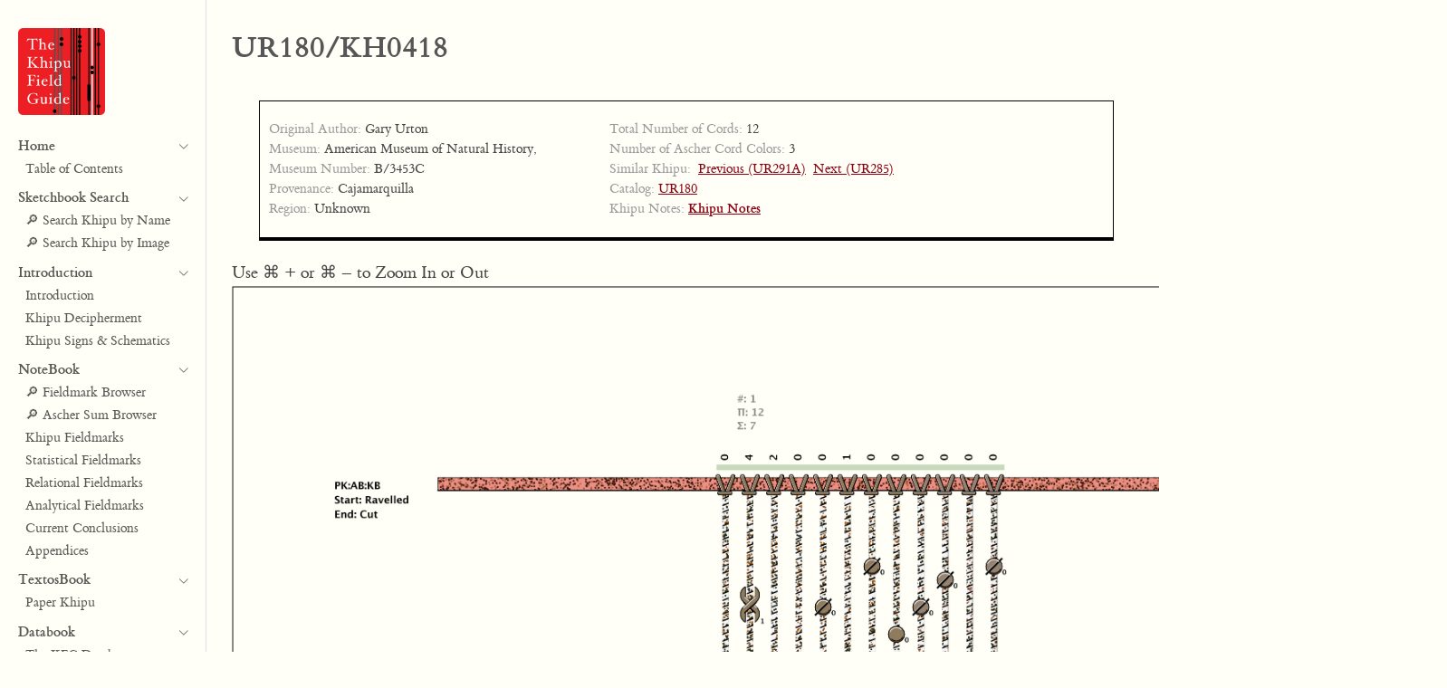

--- FILE ---
content_type: text/html
request_url: https://www.khipufieldguide.com/sketchbook/khipus/UR180/html/UR180_sketch.html
body_size: 4763
content:

<!DOCTYPE html>
<html lang="en" xml:lang="en" xmlns="http://www.w3.org/1999/xhtml">
 <head>
  <meta charset="utf-8"/>
  <meta content="quarto-1.0.38" name="generator"/>
  <meta content="width=device-width, initial-scale=1.0, user-scalable=yes" name="viewport"/>
  <script src="https://polyfill.io/v3/polyfill.min.js?features=es6">
  </script>
  <script async="" id="MathJax-script" src="https://cdn.jsdelivr.net/npm/mathjax@3/es5/tex-mml-chtml.js">
  </script>
  <script>
   MathJax = {
    tex: {
      inlineMath: [
        ['$', '$'],
        ['\\(', '\\)']
      ]
    }
  };
  </script>
	<title>
   UR180
  </title>
  <style>
   code{white-space: pre-wrap;}
    span.smallcaps{font-variant: small-caps;}
    span.underline{text-decoration: underline;}
    div.column{display: inline-block; vertical-align: top; width: 50%;}
    div.hanging-indent{margin-left: 1.5em; text-indent: -1.5em;}
    ul.task-list{list-style: none;}

    .section_title {
        font-family:  'et-book', 'Gill Sans', 'Tahoma', 'Verdana', 'Lucida Grande', 'Helvetica', 'Arial', sans-serif;
        font-size: 16pt;
        font-style:bold;
        text-align:left;
        margin-top:20px;
        margin-bottom:10px;
        padding-left:40px;
        border-top:1px solid black;
        border-right:1px solid black;
        border-left:1px solid black;
        border-bottom:4px solid black;
        font-variant:small-caps;
        background-color: #FFFFE0;
        }

    .info_block {
        border-top:1px solid #999999;
        #border-right:1px solid black;
        #border-left:1px solid black;
        border-bottom:4px solid black;
    }

    #info_block_table td {
        /* Reset all borders */
        border: none;
        /* Set only top and bottom borders */
        border-top: 1px solid black;
        border-bottom: 1px solid black;
    }
        
    #khipu_notes {
        font-family: 'et-book', 'Tahoma', 'Verdana', 'Lucida Grande', 'Helvetica', 'Arial',  'et-book', 'Gill Sans',  sans-serif;
        font-size: 11pt;
    }

    tr:nth-child(even) {
        background-color: #f2f2f2;
    }
    .td_asch, .th_asch {
        text-align:left;
        padding-left:10px;
        padding-top:5px;
        padding-bottom:5px;
        padding-right:5px;
    border: 1px solid black;
    }

    .table_asch {
        margin-left:30px;
        margin-top:5px;
        margin-bottom:5px;
        width: 950px;
        border-collapse: collapse;
        border: 1px solid black;
    }

    .khipu {
        width:1342px;
        height:1556px;
    }
    .tall_gigantic_image_column {
        float: left;
        display: block; 
        width: 1342px;
        margin: 0px;
        padding: 0px;
        border: 0px;
    }
    .tall_gigantic_image_row {
        float: left;
        display: block; 
        margin: 0px;
        padding: 0px;
        border: 0px;
    }
    .tall_gigantic_image_column::after {
        content: "";
        clear: both;
        display: table;
    }
    .wide_gigantic_image_column {
        float: left;
        padding: 0px;
    }
    .wide_gigantic_image_row {
        float: left;
        width: 1342px;
        height:1556px; 
    }
    .wide_gigantic_image_row::after {
        content: "";
        clear: both;
        display: table;
    }
  </style>
  <script src="https://www.khipufieldguide.com/site_libs/quarto-nav/quarto-nav.js">
  </script>
  <script src="https://www.khipufieldguide.com/site_libs/quarto-nav/headroom.min.js">
  </script>
  <script src="https://www.khipufieldguide.com/site_libs/clipboard/clipboard.min.js">
  </script>
  <script src="https://www.khipufieldguide.com/site_libs/quarto-search/autocomplete.umd.js">
  </script>
  <script src="https://www.khipufieldguide.com/site_libs/quarto-search/fuse.min.js">
  </script>
  <script src="https://www.khipufieldguide.com/site_libs/quarto-search/quarto-search.js">
  </script>
  <meta content="../../" name="quarto:offset"/>
  <script src="https://www.khipufieldguide.com/site_libs/quarto-html/quarto.js">
  </script>
  <script src="https://www.khipufieldguide.com/site_libs/quarto-html/popper.min.js">
  </script>
  <script src="https://www.khipufieldguide.com/site_libs/quarto-html/tippy.umd.min.js">
  </script>
  <script src="https://www.khipufieldguide.com/site_libs/quarto-html/anchor.min.js">
  </script>
  <link href="https://www.khipufieldguide.com/site_libs/quarto-html/tippy.css" rel="stylesheet"/>
  <link href="https://www.khipufieldguide.com/site_libs/quarto-html/quarto-syntax-highlighting.css" id="quarto-text-highlighting-styles" rel="stylesheet"/>
  <script src="https://www.khipufieldguide.com/site_libs/bootstrap/bootstrap.min.js">
  </script>
  <link href="https://www.khipufieldguide.com/site_libs/bootstrap/bootstrap-icons.css" rel="stylesheet"/>
  <link data-mode="light" href="https://www.khipufieldguide.com/site_libs/bootstrap/bootstrap.min.css" id="quarto-bootstrap" rel="stylesheet"/>
  <script id="quarto-search-options" type="application/json">
   {
  "location": "sidebar",
  "copy-button": false,
  "collapse-after": 3,
  "panel-placement": "start",
  "type": "textbox",
  "limit": 20,
  "language": {
    "search-no-results-text": "No results",
    "search-matching-documents-text": "matching documents",
    "search-copy-link-title": "Copy link to search",
    "search-hide-matches-text": "Hide additional matches",
    "search-more-match-text": "more match in this document",
    "search-more-matches-text": "more matches in this document",
    "search-clear-button-title": "Clear",
    "search-detached-cancel-button-title": "Cancel",
    "search-submit-button-title": "Submit"
  }
}
  </script>
  <link href="https://www.khipufieldguide.com/styles.css" rel="stylesheet"/>
 </head>
 <body class="nav-sidebar docked fullcontent">
  <div id="quarto-search-results">
  </div>
  <header class="headroom fixed-top" id="quarto-header">
   <nav aria-controls="quarto-sidebar" aria-expanded="false" aria-label="Toggle sidebar navigation" class="quarto-secondary-nav" data-bs-target="#quarto-sidebar" data-bs-toggle="collapse" onclick="if (window.quartoToggleHeadroom) { window.quartoToggleHeadroom(); }">
    <div class="container-fluid d-flex justify-content-between">
     <h1 class="quarto-secondary-nav-title">
      <strong>
       UR180/KH0418
      </strong>
     </h1>
     <button aria-label="Show secondary navigation" class="quarto-btn-toggle btn" type="button">
      <i class="bi bi-chevron-right">
      </i>
     </button>
    </div>
   </nav>
  </header>
  <!-- content -->
  <div class="quarto-container page-columns page-rows-contents page-layout-article" id="quarto-content">
   <!-- sidebar -->
   <nav class="sidebar collapse sidebar-navigation docked overflow-auto" id="quarto-sidebar">
    <div class="pt-lg-2 mt-2 text-left sidebar-header">
     <a class="sidebar-logo-link" href="../../../../">
      <img alt="" class="sidebar-logo py-0 d-lg-inline d-none" src="https://www.khipufieldguide.com/images/khipu_field_guide_logo.jpg" width="96"/>
     </a>
    </div>
    <div class="sidebar-menu-container">
     <ul class="list-unstyled mt-1">
      <li class="sidebar-item sidebar-item-section">
       <div class="sidebar-item-container">
        <a aria-expanded="true" class="sidebar-item-text sidebar-link text-start" data-bs-target="#quarto-sidebar-section-1" data-bs-toggle="collapse">
         <strong>
          Home
         </strong>
        </a>
        <a aria-expanded="true" class="sidebar-item-toggle text-start" data-bs-target="#quarto-sidebar-section-1" data-bs-toggle="collapse">
         <i class="bi bi-chevron-right ms-2">
         </i>
        </a>
       </div>
       <ul class="collapse list-unstyled sidebar-section depth1 show" id="quarto-sidebar-section-1">
        <li class="sidebar-item">
         <div class="sidebar-item-container">
          <a class="sidebar-item-text sidebar-link" href="https://www.khipufieldguide.com/index.html">
           Table of Contents
          </a>
         </div>
        </li>
       </ul>
      </li>
      <li class="sidebar-item sidebar-item-section">
       <div class="sidebar-item-container">
        <a aria-expanded="true" class="sidebar-item-text sidebar-link text-start" data-bs-target="#quarto-sidebar-section-1" data-bs-toggle="collapse">
         <strong>
          Sketchbook Search
         </strong>
        </a>
        <a aria-expanded="true" class="sidebar-item-toggle text-start" data-bs-target="#quarto-sidebar-section-1" data-bs-toggle="collapse">
         <i class="bi bi-chevron-right ms-2">
         </i>
        </a>
       </div>
       <ul class="collapse list-unstyled sidebar-section depth1 show" id="quarto-sidebar-section-1">
        <li class="sidebar-item">
         <div class="sidebar-item-container">
          <a class="sidebar-item-text sidebar-link" href="https://www.khipufieldguide.com/sketchbook/index.html">
           🔎︎  Search Khipu by Name
          </a>
         </div>
        </li>
        <li class="sidebar-item">
         <div class="sidebar-item-container">
          <a class="sidebar-item-text sidebar-link" href="https://www.khipufieldguide.com/sketchbook/index_imagequilt_by_name.html">
           🔎︎ Search Khipu by Image
          </a>
         </div>
        </li>
      </ul>
      </li>
      <li class="sidebar-item sidebar-item-section">
       <div class="sidebar-item-container">
        <a aria-expanded="true" class="sidebar-item-text sidebar-link text-start" data-bs-target="#quarto-sidebar-section-2" data-bs-toggle="collapse">
         <strong>
          Introduction
         </strong>
        </a>
        <a aria-expanded="true" class="sidebar-item-toggle text-start" data-bs-target="#quarto-sidebar-section-2" data-bs-toggle="collapse">
         <i class="bi bi-chevron-right ms-2">
         </i>
        </a>
       </div>
       <ul class="collapse list-unstyled sidebar-section depth1 show" id="quarto-sidebar-section-2">
        <li class="sidebar-item">
         <div class="sidebar-item-container">
          <a class="sidebar-item-text sidebar-link" href="https://www.khipufieldguide.com/guidebook/Introduction.html">
           Introduction
          </a>
         </div>
        </li>
        <li class="sidebar-item">
         <div class="sidebar-item-container">
          <a class="sidebar-item-text sidebar-link" href="https://www.khipufieldguide.com/guidebook/KhipuDecipherment.html">
           Khipu Decipherment
          </a>
         </div>
        </li>
        <li class="sidebar-item">
         <div class="sidebar-item-container">
          <a class="sidebar-item-text sidebar-link" href="https://www.khipufieldguide.com/guidebook/KhipuSigns.html">
           Khipu Signs &amp; Schematics
          </a>
         </div>
        </li>
       </ul>
      </li>
      <li class="sidebar-item sidebar-item-section">
       <div class="sidebar-item-container">
        <a aria-expanded="true" class="sidebar-item-text sidebar-link text-start" data-bs-target="#quarto-sidebar-section-3" data-bs-toggle="collapse">
         <strong>
          NoteBook
         </strong>
        </a>
        <a aria-expanded="true" class="sidebar-item-toggle text-start" data-bs-target="#quarto-sidebar-section-3" data-bs-toggle="collapse">
         <i class="bi bi-chevron-right ms-2">
         </i>
        </a>
       </div>
       <ul class="collapse list-unstyled sidebar-section depth1 show" id="quarto-sidebar-section-3">
        <li class="sidebar-item">
         <div class="sidebar-item-container">
          <a class="sidebar-item-text sidebar-link" href="https://www.khipufieldguide.com/notebook/fieldmarks/browser/index.html">
           🔎︎ Fieldmark Browser
          </a>
         </div>
        </li>
        <li class="sidebar-item">
         <div class="sidebar-item-container">
          <a class="sidebar-item-text sidebar-link" href="https://www.khipufieldguide.com/notebook/fieldmarks/index.html">
           🔎︎ Ascher Sum Browser
          </a>
         </div>
        </li>
        <li class="sidebar-item">
         <div class="sidebar-item-container">
          <a class="sidebar-item-text sidebar-link" href="https://www.khipufieldguide.com/notebook/analyses/khipu_fieldmarks.html">
           Khipu Fieldmarks
          </a>
         </div>
        </li>
        <li class="sidebar-item">
         <div class="sidebar-item-container">
          <a class="sidebar-item-text sidebar-link" href="https://www.khipufieldguide.com/notebook/analyses/statistical_overview.html">
           Statistical Fieldmarks
          </a>
         </div>
        </li>
        <li class="sidebar-item">
         <div class="sidebar-item-container">
          <a class="sidebar-item-text sidebar-link" href="https://www.khipufieldguide.com/notebook/analyses/ascher_sums_overview.html">
           Relational Fieldmarks
          </a>
         </div>
        </li>
        <li class="sidebar-item">
         <div class="sidebar-item-container">
          <a class="sidebar-item-text sidebar-link" href="https://www.khipufieldguide.com/notebook/analyses/analytical_overview.html">
           Analytical Fieldmarks
          </a>
         </div>
        </li>
        <li class="sidebar-item">
         <div class="sidebar-item-container">
          <a class="sidebar-item-text sidebar-link" href="https://www.khipufieldguide.com/notebook/analyses/conclusions.html">
           Current Conclusions
          </a>
         </div>
        </li>
        <li class="sidebar-item">
         <div class="sidebar-item-container">
          <a class="sidebar-item-text sidebar-link" href="https://www.khipufieldguide.com/notebook/appendix/index.html">
           Appendices
          </a>
         </div>
        </li>
       </ul>
      </li>
      <li class="sidebar-item sidebar-item-section">
       <div class="sidebar-item-container">
        <a aria-expanded="true" class="sidebar-item-text sidebar-link text-start" data-bs-target="#quarto-sidebar-section-4" data-bs-toggle="collapse">
         <strong>
          TextosBook
         </strong>
        </a>
        <a aria-expanded="true" class="sidebar-item-toggle text-start" data-bs-target="#quarto-sidebar-section-4" data-bs-toggle="collapse">
         <i class="bi bi-chevron-right ms-2">
         </i>
        </a>
       </div>
       <ul class="collapse list-unstyled sidebar-section depth1 show" id="quarto-sidebar-section-4">
        <li class="sidebar-item">
         <div class="sidebar-item-container">
          <a class="sidebar-item-text sidebar-link" href="https://www.khipufieldguide.com/textosbook/index.html">
           Paper Khipu
          </a>
         </div>
        </li>
       </ul>
      </li>
      <li class="sidebar-item sidebar-item-section">
       <div class="sidebar-item-container">
        <a aria-expanded="true" class="sidebar-item-text sidebar-link text-start" data-bs-target="#quarto-sidebar-section-5" data-bs-toggle="collapse">
         <strong>
          Databook
         </strong>
        </a>
        <a aria-expanded="true" class="sidebar-item-toggle text-start" data-bs-target="#quarto-sidebar-section-5" data-bs-toggle="collapse">
         <i class="bi bi-chevron-right ms-2">
         </i>
        </a>
       </div>
       <ul class="collapse list-unstyled sidebar-section depth1 show" id="quarto-sidebar-section-5">
        <li class="sidebar-item">
         <div class="sidebar-item-container">
          <a class="sidebar-item-text sidebar-link" href="https://www.khipufieldguide.com/databook/DatabaseBuild.html">
           The KFG Database
          </a>
         </div>
        </li>
        <li class="sidebar-item">
         <div class="sidebar-item-container">
          <a class="sidebar-item-text sidebar-link" href="https://www.khipufieldguide.com/databook/KFGExcelSpecification.html">
           KFG Excel Specification
          </a>
         </div>
        </li>
        <li class="sidebar-item">
         <div class="sidebar-item-container">
          <a class="sidebar-item-text sidebar-link" href="https://www.khipufieldguide.com/databook/ReadingKhipu.html">
           Reading a Khipu
          </a>
         </div>
        </li>
        <li class="sidebar-item">
         <div class="sidebar-item-container">
          <a class="sidebar-item-text sidebar-link" href="https://www.khipufieldguide.com/databook/KhipuRendering.html">
           Rendering Khipu
          </a>
         </div>
        </li>
        <li class="sidebar-item">
         <div class="sidebar-item-container">
          <a class="sidebar-item-text sidebar-link" href="https://www.khipufieldguide.com/databook/MethodsTools.html">
           Methods &amp; Tools
          </a>
         </div>
        </li>
       </ul>
      </li>
      <li class="sidebar-item sidebar-item-section">
       <div class="sidebar-item-container">
        <a aria-expanded="true" class="sidebar-item-text sidebar-link text-start" data-bs-target="#quarto-sidebar-section-7" data-bs-toggle="collapse">
         <strong>
          Learn More
         </strong>
        </a>
        <a aria-expanded="true" class="sidebar-item-toggle text-start" data-bs-target="#quarto-sidebar-section-7" data-bs-toggle="collapse">
         <i class="bi bi-chevron-right ms-2">
         </i>
        </a>
       </div>
       <ul class="collapse list-unstyled sidebar-section depth1 show" id="quarto-sidebar-section-6">
        <li class="sidebar-item">
          <div class="sidebar-item-container">
           <a class="sidebar-item-text sidebar-link" href="https://khipufieldguide.ghost.io/">
            The KhipuFieldGuide Blog
           </a>
          </div>
         </li>
         <li class="sidebar-item">
         <div class="sidebar-item-container">
          <a class="sidebar-item-text sidebar-link" href="https://www.khipufieldguide.com/guidebook/bibliography/by_article_bibliography.html">
           Bibliography
          </a>
         </div>
        </li>
       </ul>
      </li>
      <li class="sidebar-item sidebar-item-section">
       <div class="sidebar-item-container">
        <a aria-expanded="true" class="sidebar-item-text sidebar-link text-start" data-bs-target="#quarto-sidebar-section-6" data-bs-toggle="collapse">
         <strong>
          About the KFG
         </strong>
        </a>
        <a aria-expanded="true" class="sidebar-item-toggle text-start" data-bs-target="#quarto-sidebar-section-6" data-bs-toggle="collapse">
         <i class="bi bi-chevron-right ms-2">
         </i>
        </a>
       </div>
       <ul class="collapse list-unstyled sidebar-section depth1 show" id="quarto-sidebar-section-5">
        <li class="sidebar-item">
         <div class="sidebar-item-container">
          <a class="sidebar-item-text sidebar-link" href="https://www.khipufieldguide.com/guidebook/About.html#the-khipu-field-guide-team">
           The FieldGuide Affiliates
          </a>
         </div>
        </li>
        <li class="sidebar-item">
         <div class="sidebar-item-container">
          <a class="sidebar-item-text sidebar-link" href="https://www.khipufieldguide.com/guidebook/KFG_History.html">
           Project Phases
          </a>
         </div>
        </li>
       </ul>
      </li>
     </ul>
    </div>
   </nav>
   <!-- margin-sidebar -->
 <!-- main -->
   <main class="content page-columns page-full" id="quarto-document-content">
    <header class="quarto-title-block default" id="title-block-header">
     <div class="quarto-title">
      <h1 class="title d-none d-lg-block">
       <strong>
        UR180/KH0418
       </strong>
      </h1>
     </div>
     <div class="quarto-title-meta">
     </div>
    </header>
    <link href="https://www.khipufieldguide.com/css/tufte_fonts.css" rel="stylesheet" type="text/css"/>
    <p>
     <table id="info_block_table" class="info_block" width="100%">
      <tr>
       <td style="vertical-align:top;padding-top:20px;padding-bottom:20px;font-size:.8em;" width="40%">
        
        <span style="color:#999;">
         Original Author:
        </span>
        Gary Urton
        <br/>
        <span style="color:#999;">
         Museum:
        </span>
        American Museum of Natural History, 
        <br/>
        <span style="color:#999;">
         Museum Number:
        </span>
        B/3453C
        <br/>
        <span style="color:#999;">
         Provenance:
        </span>
        Cajamarquilla
        <br/>
        <span style="color:#999;">
         Region:
        </span>
        Unknown
       </td>
       <td style="vertical-align:top;padding-top:20px;padding-bottom:20px;font-size:.8em;">
        <span style="color:#999;">Total Number of Cords:</span> 12<br/><span style="color:#999;">Number of Ascher Cord Colors:</span> 3<br/><span style="color:#999;">Similar Khipu:</span>&nbsp;&nbsp;<a href="https://www.khipufieldguide.com/sketchbook/khipus/UR291A/html/UR291A_sketch.html">Previous (UR291A)</a>&nbsp;&nbsp;<a href="https://www.khipufieldguide.com/sketchbook/khipus/UR285/html/UR285_sketch.html">Next (UR285)</a><br/><span style="color:#999;">Catalog:</span> <a href="https://www.khipufieldguide.com/catalog/UR180.html">UR180</a><br/><span style="color:#999;">Khipu Notes:</span> <a href="#khipu_notes"><b>Khipu Notes</b></a><br/>
       </td>
      </tr>
     </table>
    </p>
    <div class="column-screen-right">
     Use ⌘ + or ⌘ – to Zoom In or Out
     <br/>
     <div class=khipu><img width="1342" height="1556" src="../images/khipu/UR180.jpg"/></div>
    </div>
    <p class="section_title">
     Khipu Notes
    </p>
    <p id="khipu_notes">
     <div style="line-height:20pt;font-size:14pt;">As on B/3453A, the knots of B/3453B, C, and D are generally no-axis knots.  However, the smallest, "single type" knots do have axes.</br></div>
    </p>
   </main>
   <!-- /main -->
     <script id="quarto-html-after-body" type="application/javascript">
    window.document.addEventListener("DOMContentLoaded", function (event) {
  const toggleBodyColorMode = (bsSheetEl) => {
    const mode = bsSheetEl.getAttribute("data-mode");
    const bodyEl = window.document.querySelector("body");
    if (mode === "dark") {
      bodyEl.classList.add("quarto-dark");
      bodyEl.classList.remove("quarto-light");
    } else {
      bodyEl.classList.add("quarto-light");
      bodyEl.classList.remove("quarto-dark");
    }
  }
  const toggleBodyColorPrimary = () => {
    const bsSheetEl = window.document.querySelector("link#quarto-bootstrap");
    if (bsSheetEl) {
      toggleBodyColorMode(bsSheetEl);
    }
  }
  toggleBodyColorPrimary();
  const icon = "";
  const anchorJS = new window.AnchorJS();
  anchorJS.options = {
    placement: 'right',
    icon: icon
  };
  anchorJS.add('.anchored');
  const clipboard = new window.ClipboardJS('.code-copy-button', {
    target: function(trigger) {
      return trigger.previousElementSibling;
    }
  });
  clipboard.on('success', function(e) {
    // button target
    const button = e.trigger;
    // don't keep focus
    button.blur();
    // flash "checked"
    button.classList.add('code-copy-button-checked');
    var currentTitle = button.getAttribute("title");
    button.setAttribute("title", "Copied!");
    setTimeout(function() {
      button.setAttribute("title", currentTitle);
      button.classList.remove('code-copy-button-checked');
    }, 1000);
    // clear code selection
    e.clearSelection();
  });
  function tippyHover(el, contentFn) {
    const config = {
      allowHTML: true,
      content: contentFn,
      maxWidth: 500,
      delay: 100,
      arrow: false,
      appendTo: function(el) {
          return el.parentElement;
      },
      interactive: true,
      interactiveBorder: 10,
      theme: 'quarto',
      placement: 'bottom-start'
    };
    window.tippy(el, config);
  }
  const noterefs = window.document.querySelectorAll('a[role="doc-noteref"]');
  for (var i=0; i<noterefs.length; i++) {
    const ref = noterefs[i];
    tippyHover(ref, function() {
      let href = ref.getAttribute('href');
      try { href = new URL(href).hash; } catch {}
      const id = href.replace(/^#\/?/, "");
      const note = window.document.getElementById(id);
      return note.innerHTML;
    });
  }
  var bibliorefs = window.document.querySelectorAll('a[role="doc-biblioref"]');
  for (var i=0; i<bibliorefs.length; i++) {
    const ref = bibliorefs[i];
    const cites = ref.parentNode.getAttribute('data-cites').split(' ');
    tippyHover(ref, function() {
      var popup = window.document.createElement('div');
      cites.forEach(function(cite) {
        var citeDiv = window.document.createElement('div');
        citeDiv.classList.add('hanging-indent');
        citeDiv.classList.add('csl-entry');
        var biblioDiv = window.document.getElementById('ref-' + cite);
        if (biblioDiv) {
          citeDiv.innerHTML = biblioDiv.innerHTML;
        }
        popup.appendChild(citeDiv);
      });
      return popup.innerHTML;
    });
  }
});
   </script>
  </div>
  <!-- /content -->
 </body>
</html>


--- FILE ---
content_type: text/css
request_url: https://www.khipufieldguide.com/site_libs/bootstrap/bootstrap.min.css
body_size: 45742
content:
/*!
 * Bootstrap v5.1.3 (https://getbootstrap.com/)
 * Copyright 2011-2021 The Bootstrap Authors
 * Copyright 2011-2021 Twitter, Inc.
 * Licensed under MIT (https://github.com/twbs/bootstrap/blob/main/LICENSE)
 */@import"https://fonts.googleapis.com/css2?family=Lato:ital,wght@0,400;0,700;1,400&display=swap";:root{--bs-blue: #2c3e50;--bs-indigo: #6610f2;--bs-purple: #6f42c1;--bs-pink: #e83e8c;--bs-red: #e74c3c;--bs-orange: #fd7e14;--bs-yellow: #f39c12;--bs-green: #18bc9c;--bs-teal: #20c997;--bs-cyan: #3498db;--bs-white: #fff;--bs-gray: #6c757d;--bs-gray-dark: #343a40;--bs-gray-100: #f8f9fa;--bs-gray-200: #ecf0f1;--bs-gray-300: #dee2e6;--bs-gray-400: #ced4da;--bs-gray-500: #adb5bd;--bs-gray-600: #6c757d;--bs-gray-700: #7b8a8b;--bs-gray-800: #343a40;--bs-gray-900: #212529;--bs-default: #6c757d;--bs-primary: #2c3e50;--bs-secondary: #6c757d;--bs-success: #18bc9c;--bs-info: #3498db;--bs-warning: #f39c12;--bs-danger: #e74c3c;--bs-light: #ecf0f1;--bs-dark: #7b8a8b;--bs-default-rgb: 108, 117, 125;--bs-primary-rgb: 44, 62, 80;--bs-secondary-rgb: 108, 117, 125;--bs-success-rgb: 24, 188, 156;--bs-info-rgb: 52, 152, 219;--bs-warning-rgb: 243, 156, 18;--bs-danger-rgb: 231, 76, 60;--bs-light-rgb: 236, 240, 241;--bs-dark-rgb: 123, 138, 139;--bs-white-rgb: 255, 255, 255;--bs-black-rgb: 0, 0, 0;--bs-body-color-rgb: 33, 37, 41;--bs-body-bg-rgb: 255, 255, 248;--bs-font-sans-serif: et-book, Gill Sans, system-ui, -apple-system, "Segoe UI", Roboto, "Helvetica Neue", "Noto Sans", "Liberation Sans", Arial, sans-serif, "Apple Color Emoji", "Segoe UI Emoji", "Segoe UI Symbol", "Noto Color Emoji";--bs-font-monospace: "Source Code Pro", SFMono-Regular, Menlo, Monaco, Consolas, "Liberation Mono", "Courier New", monospace;--bs-gradient: linear-gradient(180deg, rgba(255, 255, 255, 0.15), rgba(255, 255, 255, 0));--bs-root-font-size: 17px;--bs-body-font-family: et-book, Gill Sans, Tahoma, Verdana, Lucida Grande, Helvetica, Arial;--bs-body-font-size: 1rem;--bs-body-font-weight: 400;--bs-body-line-height: 1.5;--bs-body-color: #212529;--bs-body-bg: #FFFFF8}*,*::before,*::after{box-sizing:border-box}:root{font-size:var(--bs-root-font-size)}body{margin:0;font-family:var(--bs-body-font-family);font-size:var(--bs-body-font-size);font-weight:var(--bs-body-font-weight);line-height:var(--bs-body-line-height);color:var(--bs-body-color);text-align:var(--bs-body-text-align);background-color:var(--bs-body-bg);-webkit-text-size-adjust:100%;-webkit-tap-highlight-color:rgba(0,0,0,0)}hr{margin:1rem 0;color:inherit;background-color:currentColor;border:0;opacity:.25}hr:not([size]){height:1px}h6,.h6,h5,.h5,h4,.h4,h3,.h3,h2,.h2,h1,.h1{margin-top:0;margin-bottom:.5rem;font-weight:500;line-height:1.2}h1,.h1{font-size:calc(1.325rem + 0.9vw)}@media(min-width: 1200px){h1,.h1{font-size:2rem}}h2,.h2{font-size:calc(1.29rem + 0.48vw)}@media(min-width: 1200px){h2,.h2{font-size:1.65rem}}h3,.h3{font-size:calc(1.27rem + 0.24vw)}@media(min-width: 1200px){h3,.h3{font-size:1.45rem}}h4,.h4{font-size:1.25rem}h5,.h5{font-size:1.1rem}h6,.h6{font-size:1rem}p{margin-top:0;margin-bottom:1rem}abbr[title],abbr[data-bs-original-title]{text-decoration:underline dotted;-webkit-text-decoration:underline dotted;-moz-text-decoration:underline dotted;-ms-text-decoration:underline dotted;-o-text-decoration:underline dotted;cursor:help;text-decoration-skip-ink:none}address{margin-bottom:1rem;font-style:normal;line-height:inherit}ol,ul{padding-left:2rem}ol,ul,dl{margin-top:0;margin-bottom:1rem}ol ol,ul ul,ol ul,ul ol{margin-bottom:0}dt{font-weight:700}dd{margin-bottom:.5rem;margin-left:0}blockquote{margin:0 0 1rem;padding:.625rem 1.25rem;border-left:.25rem solid #ecf0f1}blockquote p:last-child,blockquote ul:last-child,blockquote ol:last-child{margin-bottom:0}b,strong{font-weight:bolder}small,.small{font-size:0.875em}mark,.mark{padding:.2em;background-color:#fcf8e3}sub,sup{position:relative;font-size:0.75em;line-height:0;vertical-align:baseline}sub{bottom:-0.25em}sup{top:-0.5em}a{color:#8d0010;text-decoration:underline;-webkit-text-decoration:underline;-moz-text-decoration:underline;-ms-text-decoration:underline;-o-text-decoration:underline}a:hover{color:#8d0010}a:not([href]):not([class]),a:not([href]):not([class]):hover{color:inherit;text-decoration:none}pre,code,kbd,samp{font-family:"Source Code Pro",Menlo,Monaco,"'Courier New'",monospace;font-size:1em;direction:ltr /* rtl:ignore */;unicode-bidi:bidi-override}pre{display:block;margin-top:0;margin-bottom:1rem;overflow:auto;font-size:0.875em;color:#000;background-color:#f6f6f6;padding:.5rem;border:1px solid #dee2e6;border-radius:.25rem}pre code{background-color:rgba(0,0,0,0);font-size:inherit;color:inherit;word-break:normal}code{font-size:0.875em;color:#9753b8;background-color:#f6f6f6;border-radius:.25rem;padding:.125rem .25rem;word-wrap:break-word}a>code{color:inherit}kbd{padding:.4rem .4rem;font-size:0.875em;color:#fff;background-color:#212529;border-radius:.2em}kbd kbd{padding:0;font-size:1em;font-weight:700}figure{margin:0 0 1rem}img,svg{vertical-align:middle}table{caption-side:bottom;border-collapse:collapse}caption{padding-top:.5rem;padding-bottom:.5rem;color:#6c757d;text-align:left}th{text-align:inherit;text-align:-webkit-match-parent}thead,tbody,tfoot,tr,td,th{border-color:inherit;border-style:solid;border-width:0}label{display:inline-block}button{border-radius:0}button:focus:not(:focus-visible){outline:0}input,button,select,optgroup,textarea{margin:0;font-family:inherit;font-size:inherit;line-height:inherit}button,select{text-transform:none}[role=button]{cursor:pointer}select{word-wrap:normal}select:disabled{opacity:1}[list]::-webkit-calendar-picker-indicator{display:none}button,[type=button],[type=reset],[type=submit]{-webkit-appearance:button}button:not(:disabled),[type=button]:not(:disabled),[type=reset]:not(:disabled),[type=submit]:not(:disabled){cursor:pointer}::-moz-focus-inner{padding:0;border-style:none}textarea{resize:vertical}fieldset{min-width:0;padding:0;margin:0;border:0}legend{float:left;width:100%;padding:0;margin-bottom:.5rem;font-size:calc(1.275rem + 0.3vw);line-height:inherit}@media(min-width: 1200px){legend{font-size:1.5rem}}legend+*{clear:left}::-webkit-datetime-edit-fields-wrapper,::-webkit-datetime-edit-text,::-webkit-datetime-edit-minute,::-webkit-datetime-edit-hour-field,::-webkit-datetime-edit-day-field,::-webkit-datetime-edit-month-field,::-webkit-datetime-edit-year-field{padding:0}::-webkit-inner-spin-button{height:auto}[type=search]{outline-offset:-2px;-webkit-appearance:textfield}::-webkit-search-decoration{-webkit-appearance:none}::-webkit-color-swatch-wrapper{padding:0}::file-selector-button{font:inherit}::-webkit-file-upload-button{font:inherit;-webkit-appearance:button}output{display:inline-block}iframe{border:0}summary{display:list-item;cursor:pointer}progress{vertical-align:baseline}[hidden]{display:none !important}.lead{font-size:1.25rem;font-weight:300}.display-1{font-size:calc(1.625rem + 4.5vw);font-weight:300;line-height:1.2}@media(min-width: 1200px){.display-1{font-size:5rem}}.display-2{font-size:calc(1.575rem + 3.9vw);font-weight:300;line-height:1.2}@media(min-width: 1200px){.display-2{font-size:4.5rem}}.display-3{font-size:calc(1.525rem + 3.3vw);font-weight:300;line-height:1.2}@media(min-width: 1200px){.display-3{font-size:4rem}}.display-4{font-size:calc(1.475rem + 2.7vw);font-weight:300;line-height:1.2}@media(min-width: 1200px){.display-4{font-size:3.5rem}}.display-5{font-size:calc(1.425rem + 2.1vw);font-weight:300;line-height:1.2}@media(min-width: 1200px){.display-5{font-size:3rem}}.display-6{font-size:calc(1.375rem + 1.5vw);font-weight:300;line-height:1.2}@media(min-width: 1200px){.display-6{font-size:2.5rem}}.list-unstyled{padding-left:0;list-style:none}.list-inline{padding-left:0;list-style:none}.list-inline-item{display:inline-block}.list-inline-item:not(:last-child){margin-right:.5rem}.initialism{font-size:0.875em;text-transform:uppercase}.blockquote{margin-bottom:1rem;font-size:1.25rem}.blockquote>:last-child{margin-bottom:0}.blockquote-footer{margin-top:-1rem;margin-bottom:1rem;font-size:0.875em;color:#6c757d}.blockquote-footer::before{content:"— "}.img-fluid{max-width:100%;height:auto}.img-thumbnail{padding:.25rem;background-color:#fff;border:1px solid #dee2e6;border-radius:.25rem;max-width:100%;height:auto}.figure{display:inline-block}.figure-img{margin-bottom:.5rem;line-height:1}.figure-caption{font-size:0.875em;color:#6c757d}.grid{display:grid;grid-template-rows:repeat(var(--bs-rows, 1), 1fr);grid-template-columns:repeat(var(--bs-columns, 12), 1fr);gap:var(--bs-gap, 1.5rem)}.grid .g-col-1{grid-column:auto/span 1}.grid .g-col-2{grid-column:auto/span 2}.grid .g-col-3{grid-column:auto/span 3}.grid .g-col-4{grid-column:auto/span 4}.grid .g-col-5{grid-column:auto/span 5}.grid .g-col-6{grid-column:auto/span 6}.grid .g-col-7{grid-column:auto/span 7}.grid .g-col-8{grid-column:auto/span 8}.grid .g-col-9{grid-column:auto/span 9}.grid .g-col-10{grid-column:auto/span 10}.grid .g-col-11{grid-column:auto/span 11}.grid .g-col-12{grid-column:auto/span 12}.grid .g-start-1{grid-column-start:1}.grid .g-start-2{grid-column-start:2}.grid .g-start-3{grid-column-start:3}.grid .g-start-4{grid-column-start:4}.grid .g-start-5{grid-column-start:5}.grid .g-start-6{grid-column-start:6}.grid .g-start-7{grid-column-start:7}.grid .g-start-8{grid-column-start:8}.grid .g-start-9{grid-column-start:9}.grid .g-start-10{grid-column-start:10}.grid .g-start-11{grid-column-start:11}@media(min-width: 576px){.grid .g-col-sm-1{grid-column:auto/span 1}.grid .g-col-sm-2{grid-column:auto/span 2}.grid .g-col-sm-3{grid-column:auto/span 3}.grid .g-col-sm-4{grid-column:auto/span 4}.grid .g-col-sm-5{grid-column:auto/span 5}.grid .g-col-sm-6{grid-column:auto/span 6}.grid .g-col-sm-7{grid-column:auto/span 7}.grid .g-col-sm-8{grid-column:auto/span 8}.grid .g-col-sm-9{grid-column:auto/span 9}.grid .g-col-sm-10{grid-column:auto/span 10}.grid .g-col-sm-11{grid-column:auto/span 11}.grid .g-col-sm-12{grid-column:auto/span 12}.grid .g-start-sm-1{grid-column-start:1}.grid .g-start-sm-2{grid-column-start:2}.grid .g-start-sm-3{grid-column-start:3}.grid .g-start-sm-4{grid-column-start:4}.grid .g-start-sm-5{grid-column-start:5}.grid .g-start-sm-6{grid-column-start:6}.grid .g-start-sm-7{grid-column-start:7}.grid .g-start-sm-8{grid-column-start:8}.grid .g-start-sm-9{grid-column-start:9}.grid .g-start-sm-10{grid-column-start:10}.grid .g-start-sm-11{grid-column-start:11}}@media(min-width: 768px){.grid .g-col-md-1{grid-column:auto/span 1}.grid .g-col-md-2{grid-column:auto/span 2}.grid .g-col-md-3{grid-column:auto/span 3}.grid .g-col-md-4{grid-column:auto/span 4}.grid .g-col-md-5{grid-column:auto/span 5}.grid .g-col-md-6{grid-column:auto/span 6}.grid .g-col-md-7{grid-column:auto/span 7}.grid .g-col-md-8{grid-column:auto/span 8}.grid .g-col-md-9{grid-column:auto/span 9}.grid .g-col-md-10{grid-column:auto/span 10}.grid .g-col-md-11{grid-column:auto/span 11}.grid .g-col-md-12{grid-column:auto/span 12}.grid .g-start-md-1{grid-column-start:1}.grid .g-start-md-2{grid-column-start:2}.grid .g-start-md-3{grid-column-start:3}.grid .g-start-md-4{grid-column-start:4}.grid .g-start-md-5{grid-column-start:5}.grid .g-start-md-6{grid-column-start:6}.grid .g-start-md-7{grid-column-start:7}.grid .g-start-md-8{grid-column-start:8}.grid .g-start-md-9{grid-column-start:9}.grid .g-start-md-10{grid-column-start:10}.grid .g-start-md-11{grid-column-start:11}}@media(min-width: 992px){.grid .g-col-lg-1{grid-column:auto/span 1}.grid .g-col-lg-2{grid-column:auto/span 2}.grid .g-col-lg-3{grid-column:auto/span 3}.grid .g-col-lg-4{grid-column:auto/span 4}.grid .g-col-lg-5{grid-column:auto/span 5}.grid .g-col-lg-6{grid-column:auto/span 6}.grid .g-col-lg-7{grid-column:auto/span 7}.grid .g-col-lg-8{grid-column:auto/span 8}.grid .g-col-lg-9{grid-column:auto/span 9}.grid .g-col-lg-10{grid-column:auto/span 10}.grid .g-col-lg-11{grid-column:auto/span 11}.grid .g-col-lg-12{grid-column:auto/span 12}.grid .g-start-lg-1{grid-column-start:1}.grid .g-start-lg-2{grid-column-start:2}.grid .g-start-lg-3{grid-column-start:3}.grid .g-start-lg-4{grid-column-start:4}.grid .g-start-lg-5{grid-column-start:5}.grid .g-start-lg-6{grid-column-start:6}.grid .g-start-lg-7{grid-column-start:7}.grid .g-start-lg-8{grid-column-start:8}.grid .g-start-lg-9{grid-column-start:9}.grid .g-start-lg-10{grid-column-start:10}.grid .g-start-lg-11{grid-column-start:11}}@media(min-width: 1200px){.grid .g-col-xl-1{grid-column:auto/span 1}.grid .g-col-xl-2{grid-column:auto/span 2}.grid .g-col-xl-3{grid-column:auto/span 3}.grid .g-col-xl-4{grid-column:auto/span 4}.grid .g-col-xl-5{grid-column:auto/span 5}.grid .g-col-xl-6{grid-column:auto/span 6}.grid .g-col-xl-7{grid-column:auto/span 7}.grid .g-col-xl-8{grid-column:auto/span 8}.grid .g-col-xl-9{grid-column:auto/span 9}.grid .g-col-xl-10{grid-column:auto/span 10}.grid .g-col-xl-11{grid-column:auto/span 11}.grid .g-col-xl-12{grid-column:auto/span 12}.grid .g-start-xl-1{grid-column-start:1}.grid .g-start-xl-2{grid-column-start:2}.grid .g-start-xl-3{grid-column-start:3}.grid .g-start-xl-4{grid-column-start:4}.grid .g-start-xl-5{grid-column-start:5}.grid .g-start-xl-6{grid-column-start:6}.grid .g-start-xl-7{grid-column-start:7}.grid .g-start-xl-8{grid-column-start:8}.grid .g-start-xl-9{grid-column-start:9}.grid .g-start-xl-10{grid-column-start:10}.grid .g-start-xl-11{grid-column-start:11}}@media(min-width: 1400px){.grid .g-col-xxl-1{grid-column:auto/span 1}.grid .g-col-xxl-2{grid-column:auto/span 2}.grid .g-col-xxl-3{grid-column:auto/span 3}.grid .g-col-xxl-4{grid-column:auto/span 4}.grid .g-col-xxl-5{grid-column:auto/span 5}.grid .g-col-xxl-6{grid-column:auto/span 6}.grid .g-col-xxl-7{grid-column:auto/span 7}.grid .g-col-xxl-8{grid-column:auto/span 8}.grid .g-col-xxl-9{grid-column:auto/span 9}.grid .g-col-xxl-10{grid-column:auto/span 10}.grid .g-col-xxl-11{grid-column:auto/span 11}.grid .g-col-xxl-12{grid-column:auto/span 12}.grid .g-start-xxl-1{grid-column-start:1}.grid .g-start-xxl-2{grid-column-start:2}.grid .g-start-xxl-3{grid-column-start:3}.grid .g-start-xxl-4{grid-column-start:4}.grid .g-start-xxl-5{grid-column-start:5}.grid .g-start-xxl-6{grid-column-start:6}.grid .g-start-xxl-7{grid-column-start:7}.grid .g-start-xxl-8{grid-column-start:8}.grid .g-start-xxl-9{grid-column-start:9}.grid .g-start-xxl-10{grid-column-start:10}.grid .g-start-xxl-11{grid-column-start:11}}.table{--bs-table-bg: transparent;--bs-table-accent-bg: transparent;--bs-table-striped-color: #212529;--bs-table-striped-bg: rgba(0, 0, 0, 0.05);--bs-table-active-color: #212529;--bs-table-active-bg: rgba(0, 0, 0, 0.1);--bs-table-hover-color: #212529;--bs-table-hover-bg: rgba(0, 0, 0, 0.075);width:100%;margin-bottom:1rem;color:#212529;vertical-align:top;border-color:#dee2e6}.table>:not(caption)>*>*{padding:.5rem .5rem;background-color:var(--bs-table-bg);border-bottom-width:1px;box-shadow:inset 0 0 0 9999px var(--bs-table-accent-bg)}.table>tbody{vertical-align:inherit}.table>thead{vertical-align:bottom}.table>:not(:first-child){border-top:2px solid #9ba5ae}.caption-top{caption-side:top}.table-sm>:not(caption)>*>*{padding:.25rem .25rem}.table-bordered>:not(caption)>*{border-width:1px 0}.table-bordered>:not(caption)>*>*{border-width:0 1px}.table-borderless>:not(caption)>*>*{border-bottom-width:0}.table-borderless>:not(:first-child){border-top-width:0}.table-striped>tbody>tr:nth-of-type(odd)>*{--bs-table-accent-bg: var(--bs-table-striped-bg);color:var(--bs-table-striped-color)}.table-active{--bs-table-accent-bg: var(--bs-table-active-bg);color:var(--bs-table-active-color)}.table-hover>tbody>tr:hover>*{--bs-table-accent-bg: var(--bs-table-hover-bg);color:var(--bs-table-hover-color)}.table-primary{--bs-table-bg: #2c3e50;--bs-table-striped-bg: #374859;--bs-table-striped-color: #fff;--bs-table-active-bg: #415162;--bs-table-active-color: #fff;--bs-table-hover-bg: #3c4c5d;--bs-table-hover-color: #fff;color:#fff;border-color:#415162}.table-secondary{--bs-table-bg: #6c757d;--bs-table-striped-bg: #737c84;--bs-table-striped-color: #fff;--bs-table-active-bg: #7b838a;--bs-table-active-color: #fff;--bs-table-hover-bg: #777f87;--bs-table-hover-color: #fff;color:#fff;border-color:#7b838a}.table-success{--bs-table-bg: #18bc9c;--bs-table-striped-bg: #24bfa1;--bs-table-striped-color: #fff;--bs-table-active-bg: #2fc3a6;--bs-table-active-color: #fff;--bs-table-hover-bg: #29c1a3;--bs-table-hover-color: #fff;color:#fff;border-color:#2fc3a6}.table-info{--bs-table-bg: #3498db;--bs-table-striped-bg: #3e9ddd;--bs-table-striped-color: #fff;--bs-table-active-bg: #48a2df;--bs-table-active-color: #fff;--bs-table-hover-bg: #43a0de;--bs-table-hover-color: #fff;color:#fff;border-color:#48a2df}.table-warning{--bs-table-bg: #f39c12;--bs-table-striped-bg: #f4a11e;--bs-table-striped-color: #fff;--bs-table-active-bg: #f4a62a;--bs-table-active-color: #000;--bs-table-hover-bg: #f4a324;--bs-table-hover-color: #fff;color:#fff;border-color:#f4a62a}.table-danger{--bs-table-bg: #e74c3c;--bs-table-striped-bg: #e85546;--bs-table-striped-color: #fff;--bs-table-active-bg: #e95e50;--bs-table-active-color: #fff;--bs-table-hover-bg: #e9594b;--bs-table-hover-color: #fff;color:#fff;border-color:#e95e50}.table-light{--bs-table-bg: #ecf0f1;--bs-table-striped-bg: #e0e4e5;--bs-table-striped-color: #000;--bs-table-active-bg: #d4d8d9;--bs-table-active-color: #000;--bs-table-hover-bg: #dadedf;--bs-table-hover-color: #000;color:#000;border-color:#d4d8d9}.table-dark{--bs-table-bg: #7b8a8b;--bs-table-striped-bg: #829091;--bs-table-striped-color: #fff;--bs-table-active-bg: #889697;--bs-table-active-color: #fff;--bs-table-hover-bg: #859394;--bs-table-hover-color: #fff;color:#fff;border-color:#889697}.table-responsive{overflow-x:auto;-webkit-overflow-scrolling:touch}@media(max-width: 575.98px){.table-responsive-sm{overflow-x:auto;-webkit-overflow-scrolling:touch}}@media(max-width: 767.98px){.table-responsive-md{overflow-x:auto;-webkit-overflow-scrolling:touch}}@media(max-width: 991.98px){.table-responsive-lg{overflow-x:auto;-webkit-overflow-scrolling:touch}}@media(max-width: 1199.98px){.table-responsive-xl{overflow-x:auto;-webkit-overflow-scrolling:touch}}@media(max-width: 1399.98px){.table-responsive-xxl{overflow-x:auto;-webkit-overflow-scrolling:touch}}.form-label,.shiny-input-container .control-label{margin-bottom:.5rem}.col-form-label{padding-top:calc(0.375rem + 1px);padding-bottom:calc(0.375rem + 1px);margin-bottom:0;font-size:inherit;line-height:1.5}.col-form-label-lg{padding-top:calc(0.5rem + 1px);padding-bottom:calc(0.5rem + 1px);font-size:1.25rem}.col-form-label-sm{padding-top:calc(0.25rem + 1px);padding-bottom:calc(0.25rem + 1px);font-size:0.875rem}.form-text{margin-top:.25rem;font-size:0.875em;color:#6c757d}.form-control{display:block;width:100%;padding:.375rem .75rem;font-size:1rem;font-weight:400;line-height:1.5;color:#212529;background-color:#fff;background-clip:padding-box;border:1px solid #ced4da;appearance:none;-webkit-appearance:none;-moz-appearance:none;-ms-appearance:none;-o-appearance:none;border-radius:.25rem;transition:border-color .15s ease-in-out,box-shadow .15s ease-in-out}@media(prefers-reduced-motion: reduce){.form-control{transition:none}}.form-control[type=file]{overflow:hidden}.form-control[type=file]:not(:disabled):not([readonly]){cursor:pointer}.form-control:focus{color:#212529;background-color:#fff;border-color:#969fa8;outline:0;box-shadow:0 0 0 .25rem rgba(44,62,80,.25)}.form-control::-webkit-date-and-time-value{height:1.5em}.form-control::placeholder{color:#6c757d;opacity:1}.form-control:disabled,.form-control[readonly]{background-color:#ecf0f1;opacity:1}.form-control::file-selector-button{padding:.375rem .75rem;margin:-0.375rem -0.75rem;margin-inline-end:.75rem;color:#212529;background-color:#ecf0f1;pointer-events:none;border-color:inherit;border-style:solid;border-width:0;border-inline-end-width:1px;border-radius:0;transition:color .15s ease-in-out,background-color .15s ease-in-out,border-color .15s ease-in-out,box-shadow .15s ease-in-out}@media(prefers-reduced-motion: reduce){.form-control::file-selector-button{transition:none}}.form-control:hover:not(:disabled):not([readonly])::file-selector-button{background-color:#e0e4e5}.form-control::-webkit-file-upload-button{padding:.375rem .75rem;margin:-0.375rem -0.75rem;margin-inline-end:.75rem;color:#212529;background-color:#ecf0f1;pointer-events:none;border-color:inherit;border-style:solid;border-width:0;border-inline-end-width:1px;border-radius:0;transition:color .15s ease-in-out,background-color .15s ease-in-out,border-color .15s ease-in-out,box-shadow .15s ease-in-out}@media(prefers-reduced-motion: reduce){.form-control::-webkit-file-upload-button{transition:none}}.form-control:hover:not(:disabled):not([readonly])::-webkit-file-upload-button{background-color:#e0e4e5}.form-control-plaintext{display:block;width:100%;padding:.375rem 0;margin-bottom:0;line-height:1.5;color:#212529;background-color:rgba(0,0,0,0);border:solid rgba(0,0,0,0);border-width:1px 0}.form-control-plaintext.form-control-sm,.form-control-plaintext.form-control-lg{padding-right:0;padding-left:0}.form-control-sm{min-height:calc(1.5em + 0.5rem + 2px);padding:.25rem .5rem;font-size:0.875rem;border-radius:.2em}.form-control-sm::file-selector-button{padding:.25rem .5rem;margin:-0.25rem -0.5rem;margin-inline-end:.5rem}.form-control-sm::-webkit-file-upload-button{padding:.25rem .5rem;margin:-0.25rem -0.5rem;margin-inline-end:.5rem}.form-control-lg{min-height:calc(1.5em + 1rem + 2px);padding:.5rem 1rem;font-size:1.25rem;border-radius:.3rem}.form-control-lg::file-selector-button{padding:.5rem 1rem;margin:-0.5rem -1rem;margin-inline-end:1rem}.form-control-lg::-webkit-file-upload-button{padding:.5rem 1rem;margin:-0.5rem -1rem;margin-inline-end:1rem}textarea.form-control{min-height:calc(1.5em + 0.75rem + 2px)}textarea.form-control-sm{min-height:calc(1.5em + 0.5rem + 2px)}textarea.form-control-lg{min-height:calc(1.5em + 1rem + 2px)}.form-control-color{width:3rem;height:auto;padding:.375rem}.form-control-color:not(:disabled):not([readonly]){cursor:pointer}.form-control-color::-moz-color-swatch{height:1.5em;border-radius:.25rem}.form-control-color::-webkit-color-swatch{height:1.5em;border-radius:.25rem}.form-select{display:block;width:100%;padding:.375rem 2.25rem .375rem .75rem;-moz-padding-start:calc(0.75rem - 3px);font-size:1rem;font-weight:400;line-height:1.5;color:#212529;background-color:#fff;background-image:url("data:image/svg+xml,%3csvg xmlns='http://www.w3.org/2000/svg' viewBox='0 0 16 16'%3e%3cpath fill='none' stroke='%23343a40' stroke-linecap='round' stroke-linejoin='round' stroke-width='2' d='M2 5l6 6 6-6'/%3e%3c/svg%3e");background-repeat:no-repeat;background-position:right .75rem center;background-size:16px 12px;border:1px solid #ced4da;border-radius:.25rem;transition:border-color .15s ease-in-out,box-shadow .15s ease-in-out;appearance:none;-webkit-appearance:none;-moz-appearance:none;-ms-appearance:none;-o-appearance:none}@media(prefers-reduced-motion: reduce){.form-select{transition:none}}.form-select:focus{border-color:#969fa8;outline:0;box-shadow:0 0 0 .25rem rgba(44,62,80,.25)}.form-select[multiple],.form-select[size]:not([size="1"]){padding-right:.75rem;background-image:none}.form-select:disabled{background-color:#ecf0f1}.form-select:-moz-focusring{color:rgba(0,0,0,0);text-shadow:0 0 0 #212529}.form-select-sm{padding-top:.25rem;padding-bottom:.25rem;padding-left:.5rem;font-size:0.875rem;border-radius:.2em}.form-select-lg{padding-top:.5rem;padding-bottom:.5rem;padding-left:1rem;font-size:1.25rem;border-radius:.3rem}.form-check,.shiny-input-container .checkbox,.shiny-input-container .radio{display:block;min-height:1.5rem;padding-left:0;margin-bottom:.125rem}.form-check .form-check-input,.form-check .shiny-input-container .checkbox input,.form-check .shiny-input-container .radio input,.shiny-input-container .checkbox .form-check-input,.shiny-input-container .checkbox .shiny-input-container .checkbox input,.shiny-input-container .checkbox .shiny-input-container .radio input,.shiny-input-container .radio .form-check-input,.shiny-input-container .radio .shiny-input-container .checkbox input,.shiny-input-container .radio .shiny-input-container .radio input{float:left;margin-left:0}.form-check-input,.shiny-input-container .checkbox input,.shiny-input-container .checkbox-inline input,.shiny-input-container .radio input,.shiny-input-container .radio-inline input{width:1em;height:1em;margin-top:.25em;vertical-align:top;background-color:#fff;background-repeat:no-repeat;background-position:center;background-size:contain;border:1px solid rgba(0,0,0,.25);appearance:none;-webkit-appearance:none;-moz-appearance:none;-ms-appearance:none;-o-appearance:none;color-adjust:exact;-webkit-print-color-adjust:exact}.form-check-input[type=checkbox],.shiny-input-container .checkbox input[type=checkbox],.shiny-input-container .checkbox-inline input[type=checkbox],.shiny-input-container .radio input[type=checkbox],.shiny-input-container .radio-inline input[type=checkbox]{border-radius:.25em}.form-check-input[type=radio],.shiny-input-container .checkbox input[type=radio],.shiny-input-container .checkbox-inline input[type=radio],.shiny-input-container .radio input[type=radio],.shiny-input-container .radio-inline input[type=radio]{border-radius:50%}.form-check-input:active,.shiny-input-container .checkbox input:active,.shiny-input-container .checkbox-inline input:active,.shiny-input-container .radio input:active,.shiny-input-container .radio-inline input:active{filter:brightness(90%)}.form-check-input:focus,.shiny-input-container .checkbox input:focus,.shiny-input-container .checkbox-inline input:focus,.shiny-input-container .radio input:focus,.shiny-input-container .radio-inline input:focus{border-color:#969fa8;outline:0;box-shadow:0 0 0 .25rem rgba(44,62,80,.25)}.form-check-input:checked,.shiny-input-container .checkbox input:checked,.shiny-input-container .checkbox-inline input:checked,.shiny-input-container .radio input:checked,.shiny-input-container .radio-inline input:checked{background-color:#2c3e50;border-color:#2c3e50}.form-check-input:checked[type=checkbox],.shiny-input-container .checkbox input:checked[type=checkbox],.shiny-input-container .checkbox-inline input:checked[type=checkbox],.shiny-input-container .radio input:checked[type=checkbox],.shiny-input-container .radio-inline input:checked[type=checkbox]{background-image:url("data:image/svg+xml,%3csvg xmlns='http://www.w3.org/2000/svg' viewBox='0 0 20 20'%3e%3cpath fill='none' stroke='%23fff' stroke-linecap='round' stroke-linejoin='round' stroke-width='3' d='M6 10l3 3l6-6'/%3e%3c/svg%3e")}.form-check-input:checked[type=radio],.shiny-input-container .checkbox input:checked[type=radio],.shiny-input-container .checkbox-inline input:checked[type=radio],.shiny-input-container .radio input:checked[type=radio],.shiny-input-container .radio-inline input:checked[type=radio]{background-image:url("data:image/svg+xml,%3csvg xmlns='http://www.w3.org/2000/svg' viewBox='-4 -4 8 8'%3e%3ccircle r='2' fill='%23fff'/%3e%3c/svg%3e")}.form-check-input[type=checkbox]:indeterminate,.shiny-input-container .checkbox input[type=checkbox]:indeterminate,.shiny-input-container .checkbox-inline input[type=checkbox]:indeterminate,.shiny-input-container .radio input[type=checkbox]:indeterminate,.shiny-input-container .radio-inline input[type=checkbox]:indeterminate{background-color:#2c3e50;border-color:#2c3e50;background-image:url("data:image/svg+xml,%3csvg xmlns='http://www.w3.org/2000/svg' viewBox='0 0 20 20'%3e%3cpath fill='none' stroke='%23fff' stroke-linecap='round' stroke-linejoin='round' stroke-width='3' d='M6 10h8'/%3e%3c/svg%3e")}.form-check-input:disabled,.shiny-input-container .checkbox input:disabled,.shiny-input-container .checkbox-inline input:disabled,.shiny-input-container .radio input:disabled,.shiny-input-container .radio-inline input:disabled{pointer-events:none;filter:none;opacity:.5}.form-check-input[disabled]~.form-check-label,.form-check-input[disabled]~span,.form-check-input:disabled~.form-check-label,.form-check-input:disabled~span,.shiny-input-container .checkbox input[disabled]~.form-check-label,.shiny-input-container .checkbox input[disabled]~span,.shiny-input-container .checkbox input:disabled~.form-check-label,.shiny-input-container .checkbox input:disabled~span,.shiny-input-container .checkbox-inline input[disabled]~.form-check-label,.shiny-input-container .checkbox-inline input[disabled]~span,.shiny-input-container .checkbox-inline input:disabled~.form-check-label,.shiny-input-container .checkbox-inline input:disabled~span,.shiny-input-container .radio input[disabled]~.form-check-label,.shiny-input-container .radio input[disabled]~span,.shiny-input-container .radio input:disabled~.form-check-label,.shiny-input-container .radio input:disabled~span,.shiny-input-container .radio-inline input[disabled]~.form-check-label,.shiny-input-container .radio-inline input[disabled]~span,.shiny-input-container .radio-inline input:disabled~.form-check-label,.shiny-input-container .radio-inline input:disabled~span{opacity:.5}.form-check-label,.shiny-input-container .checkbox label,.shiny-input-container .checkbox-inline label,.shiny-input-container .radio label,.shiny-input-container .radio-inline label{cursor:pointer}.form-switch{padding-left:2.5em}.form-switch .form-check-input{width:2em;margin-left:-2.5em;background-image:url("data:image/svg+xml,%3csvg xmlns='http://www.w3.org/2000/svg' viewBox='-4 -4 8 8'%3e%3ccircle r='3' fill='rgba%280, 0, 0, 0.25%29'/%3e%3c/svg%3e");background-position:left center;border-radius:2em;transition:background-position .15s ease-in-out}@media(prefers-reduced-motion: reduce){.form-switch .form-check-input{transition:none}}.form-switch .form-check-input:focus{background-image:url("data:image/svg+xml,%3csvg xmlns='http://www.w3.org/2000/svg' viewBox='-4 -4 8 8'%3e%3ccircle r='3' fill='%23969fa8'/%3e%3c/svg%3e")}.form-switch .form-check-input:checked{background-position:right center;background-image:url("data:image/svg+xml,%3csvg xmlns='http://www.w3.org/2000/svg' viewBox='-4 -4 8 8'%3e%3ccircle r='3' fill='%23fff'/%3e%3c/svg%3e")}.form-check-inline,.shiny-input-container .checkbox-inline,.shiny-input-container .radio-inline{display:inline-block;margin-right:1rem}.btn-check{position:absolute;clip:rect(0, 0, 0, 0);pointer-events:none}.btn-check[disabled]+.btn,.btn-check:disabled+.btn{pointer-events:none;filter:none;opacity:.65}.form-range{width:100%;height:1.5rem;padding:0;background-color:rgba(0,0,0,0);appearance:none;-webkit-appearance:none;-moz-appearance:none;-ms-appearance:none;-o-appearance:none}.form-range:focus{outline:0}.form-range:focus::-webkit-slider-thumb{box-shadow:0 0 0 1px #fff,0 0 0 .25rem rgba(44,62,80,.25)}.form-range:focus::-moz-range-thumb{box-shadow:0 0 0 1px #fff,0 0 0 .25rem rgba(44,62,80,.25)}.form-range::-moz-focus-outer{border:0}.form-range::-webkit-slider-thumb{width:1rem;height:1rem;margin-top:-0.25rem;background-color:#2c3e50;border:0;border-radius:1rem;transition:background-color .15s ease-in-out,border-color .15s ease-in-out,box-shadow .15s ease-in-out;appearance:none;-webkit-appearance:none;-moz-appearance:none;-ms-appearance:none;-o-appearance:none}@media(prefers-reduced-motion: reduce){.form-range::-webkit-slider-thumb{transition:none}}.form-range::-webkit-slider-thumb:active{background-color:#c0c5cb}.form-range::-webkit-slider-runnable-track{width:100%;height:.5rem;color:rgba(0,0,0,0);cursor:pointer;background-color:#dee2e6;border-color:rgba(0,0,0,0);border-radius:1rem}.form-range::-moz-range-thumb{width:1rem;height:1rem;background-color:#2c3e50;border:0;border-radius:1rem;transition:background-color .15s ease-in-out,border-color .15s ease-in-out,box-shadow .15s ease-in-out;appearance:none;-webkit-appearance:none;-moz-appearance:none;-ms-appearance:none;-o-appearance:none}@media(prefers-reduced-motion: reduce){.form-range::-moz-range-thumb{transition:none}}.form-range::-moz-range-thumb:active{background-color:#c0c5cb}.form-range::-moz-range-track{width:100%;height:.5rem;color:rgba(0,0,0,0);cursor:pointer;background-color:#dee2e6;border-color:rgba(0,0,0,0);border-radius:1rem}.form-range:disabled{pointer-events:none}.form-range:disabled::-webkit-slider-thumb{background-color:#adb5bd}.form-range:disabled::-moz-range-thumb{background-color:#adb5bd}.form-floating{position:relative}.form-floating>.form-control,.form-floating>.form-select{height:calc(3.5rem + 2px);line-height:1.25}.form-floating>label{position:absolute;top:0;left:0;height:100%;padding:1rem .75rem;pointer-events:none;border:1px solid rgba(0,0,0,0);transform-origin:0 0;transition:opacity .1s ease-in-out,transform .1s ease-in-out}@media(prefers-reduced-motion: reduce){.form-floating>label{transition:none}}.form-floating>.form-control{padding:1rem .75rem}.form-floating>.form-control::placeholder{color:rgba(0,0,0,0)}.form-floating>.form-control:focus,.form-floating>.form-control:not(:placeholder-shown){padding-top:1.625rem;padding-bottom:.625rem}.form-floating>.form-control:-webkit-autofill{padding-top:1.625rem;padding-bottom:.625rem}.form-floating>.form-select{padding-top:1.625rem;padding-bottom:.625rem}.form-floating>.form-control:focus~label,.form-floating>.form-control:not(:placeholder-shown)~label,.form-floating>.form-select~label{opacity:.65;transform:scale(0.85) translateY(-0.5rem) translateX(0.15rem)}.form-floating>.form-control:-webkit-autofill~label{opacity:.65;transform:scale(0.85) translateY(-0.5rem) translateX(0.15rem)}.input-group{position:relative;display:flex;display:-webkit-flex;flex-wrap:wrap;-webkit-flex-wrap:wrap;align-items:stretch;-webkit-align-items:stretch;width:100%}.input-group>.form-control,.input-group>.form-select{position:relative;flex:1 1 auto;-webkit-flex:1 1 auto;width:1%;min-width:0}.input-group>.form-control:focus,.input-group>.form-select:focus{z-index:3}.input-group .btn{position:relative;z-index:2}.input-group .btn:focus{z-index:3}.input-group-text{display:flex;display:-webkit-flex;align-items:center;-webkit-align-items:center;padding:.375rem .75rem;font-size:1rem;font-weight:400;line-height:1.5;color:#212529;text-align:center;white-space:nowrap;background-color:#ecf0f1;border:1px solid #ced4da;border-radius:.25rem}.input-group-lg>.form-control,.input-group-lg>.form-select,.input-group-lg>.input-group-text,.input-group-lg>.btn{padding:.5rem 1rem;font-size:1.25rem;border-radius:.3rem}.input-group-sm>.form-control,.input-group-sm>.form-select,.input-group-sm>.input-group-text,.input-group-sm>.btn{padding:.25rem .5rem;font-size:0.875rem;border-radius:.2em}.input-group-lg>.form-select,.input-group-sm>.form-select{padding-right:3rem}.input-group:not(.has-validation)>:not(:last-child):not(.dropdown-toggle):not(.dropdown-menu),.input-group:not(.has-validation)>.dropdown-toggle:nth-last-child(n+3){border-top-right-radius:0;border-bottom-right-radius:0}.input-group.has-validation>:nth-last-child(n+3):not(.dropdown-toggle):not(.dropdown-menu),.input-group.has-validation>.dropdown-toggle:nth-last-child(n+4){border-top-right-radius:0;border-bottom-right-radius:0}.input-group>:not(:first-child):not(.dropdown-menu):not(.valid-tooltip):not(.valid-feedback):not(.invalid-tooltip):not(.invalid-feedback){margin-left:-1px;border-top-left-radius:0;border-bottom-left-radius:0}.valid-feedback{display:none;width:100%;margin-top:.25rem;font-size:0.875em;color:#18bc9c}.valid-tooltip{position:absolute;top:100%;z-index:5;display:none;max-width:100%;padding:.25rem .5rem;margin-top:.1rem;font-size:0.875rem;color:#fff;background-color:rgba(24,188,156,.9);border-radius:.25rem}.was-validated :valid~.valid-feedback,.was-validated :valid~.valid-tooltip,.is-valid~.valid-feedback,.is-valid~.valid-tooltip{display:block}.was-validated .form-control:valid,.form-control.is-valid{border-color:#18bc9c;padding-right:calc(1.5em + 0.75rem);background-image:url("data:image/svg+xml,%3csvg xmlns='http://www.w3.org/2000/svg' viewBox='0 0 8 8'%3e%3cpath fill='%2318bc9c' d='M2.3 6.73L.6 4.53c-.4-1.04.46-1.4 1.1-.8l1.1 1.4 3.4-3.8c.6-.63 1.6-.27 1.2.7l-4 4.6c-.43.5-.8.4-1.1.1z'/%3e%3c/svg%3e");background-repeat:no-repeat;background-position:right calc(0.375em + 0.1875rem) center;background-size:calc(0.75em + 0.375rem) calc(0.75em + 0.375rem)}.was-validated .form-control:valid:focus,.form-control.is-valid:focus{border-color:#18bc9c;box-shadow:0 0 0 .25rem rgba(24,188,156,.25)}.was-validated textarea.form-control:valid,textarea.form-control.is-valid{padding-right:calc(1.5em + 0.75rem);background-position:top calc(0.375em + 0.1875rem) right calc(0.375em + 0.1875rem)}.was-validated .form-select:valid,.form-select.is-valid{border-color:#18bc9c}.was-validated .form-select:valid:not([multiple]):not([size]),.was-validated .form-select:valid:not([multiple])[size="1"],.form-select.is-valid:not([multiple]):not([size]),.form-select.is-valid:not([multiple])[size="1"]{padding-right:4.125rem;background-image:url("data:image/svg+xml,%3csvg xmlns='http://www.w3.org/2000/svg' viewBox='0 0 16 16'%3e%3cpath fill='none' stroke='%23343a40' stroke-linecap='round' stroke-linejoin='round' stroke-width='2' d='M2 5l6 6 6-6'/%3e%3c/svg%3e"),url("data:image/svg+xml,%3csvg xmlns='http://www.w3.org/2000/svg' viewBox='0 0 8 8'%3e%3cpath fill='%2318bc9c' d='M2.3 6.73L.6 4.53c-.4-1.04.46-1.4 1.1-.8l1.1 1.4 3.4-3.8c.6-.63 1.6-.27 1.2.7l-4 4.6c-.43.5-.8.4-1.1.1z'/%3e%3c/svg%3e");background-position:right .75rem center,center right 2.25rem;background-size:16px 12px,calc(0.75em + 0.375rem) calc(0.75em + 0.375rem)}.was-validated .form-select:valid:focus,.form-select.is-valid:focus{border-color:#18bc9c;box-shadow:0 0 0 .25rem rgba(24,188,156,.25)}.was-validated .form-check-input:valid,.form-check-input.is-valid{border-color:#18bc9c}.was-validated .form-check-input:valid:checked,.form-check-input.is-valid:checked{background-color:#18bc9c}.was-validated .form-check-input:valid:focus,.form-check-input.is-valid:focus{box-shadow:0 0 0 .25rem rgba(24,188,156,.25)}.was-validated .form-check-input:valid~.form-check-label,.form-check-input.is-valid~.form-check-label{color:#18bc9c}.form-check-inline .form-check-input~.valid-feedback{margin-left:.5em}.was-validated .input-group .form-control:valid,.input-group .form-control.is-valid,.was-validated .input-group .form-select:valid,.input-group .form-select.is-valid{z-index:1}.was-validated .input-group .form-control:valid:focus,.input-group .form-control.is-valid:focus,.was-validated .input-group .form-select:valid:focus,.input-group .form-select.is-valid:focus{z-index:3}.invalid-feedback{display:none;width:100%;margin-top:.25rem;font-size:0.875em;color:#e74c3c}.invalid-tooltip{position:absolute;top:100%;z-index:5;display:none;max-width:100%;padding:.25rem .5rem;margin-top:.1rem;font-size:0.875rem;color:#fff;background-color:rgba(231,76,60,.9);border-radius:.25rem}.was-validated :invalid~.invalid-feedback,.was-validated :invalid~.invalid-tooltip,.is-invalid~.invalid-feedback,.is-invalid~.invalid-tooltip{display:block}.was-validated .form-control:invalid,.form-control.is-invalid{border-color:#e74c3c;padding-right:calc(1.5em + 0.75rem);background-image:url("data:image/svg+xml,%3csvg xmlns='http://www.w3.org/2000/svg' viewBox='0 0 12 12' width='12' height='12' fill='none' stroke='%23e74c3c'%3e%3ccircle cx='6' cy='6' r='4.5'/%3e%3cpath stroke-linejoin='round' d='M5.8 3.6h.4L6 6.5z'/%3e%3ccircle cx='6' cy='8.2' r='.6' fill='%23e74c3c' stroke='none'/%3e%3c/svg%3e");background-repeat:no-repeat;background-position:right calc(0.375em + 0.1875rem) center;background-size:calc(0.75em + 0.375rem) calc(0.75em + 0.375rem)}.was-validated .form-control:invalid:focus,.form-control.is-invalid:focus{border-color:#e74c3c;box-shadow:0 0 0 .25rem rgba(231,76,60,.25)}.was-validated textarea.form-control:invalid,textarea.form-control.is-invalid{padding-right:calc(1.5em + 0.75rem);background-position:top calc(0.375em + 0.1875rem) right calc(0.375em + 0.1875rem)}.was-validated .form-select:invalid,.form-select.is-invalid{border-color:#e74c3c}.was-validated .form-select:invalid:not([multiple]):not([size]),.was-validated .form-select:invalid:not([multiple])[size="1"],.form-select.is-invalid:not([multiple]):not([size]),.form-select.is-invalid:not([multiple])[size="1"]{padding-right:4.125rem;background-image:url("data:image/svg+xml,%3csvg xmlns='http://www.w3.org/2000/svg' viewBox='0 0 16 16'%3e%3cpath fill='none' stroke='%23343a40' stroke-linecap='round' stroke-linejoin='round' stroke-width='2' d='M2 5l6 6 6-6'/%3e%3c/svg%3e"),url("data:image/svg+xml,%3csvg xmlns='http://www.w3.org/2000/svg' viewBox='0 0 12 12' width='12' height='12' fill='none' stroke='%23e74c3c'%3e%3ccircle cx='6' cy='6' r='4.5'/%3e%3cpath stroke-linejoin='round' d='M5.8 3.6h.4L6 6.5z'/%3e%3ccircle cx='6' cy='8.2' r='.6' fill='%23e74c3c' stroke='none'/%3e%3c/svg%3e");background-position:right .75rem center,center right 2.25rem;background-size:16px 12px,calc(0.75em + 0.375rem) calc(0.75em + 0.375rem)}.was-validated .form-select:invalid:focus,.form-select.is-invalid:focus{border-color:#e74c3c;box-shadow:0 0 0 .25rem rgba(231,76,60,.25)}.was-validated .form-check-input:invalid,.form-check-input.is-invalid{border-color:#e74c3c}.was-validated .form-check-input:invalid:checked,.form-check-input.is-invalid:checked{background-color:#e74c3c}.was-validated .form-check-input:invalid:focus,.form-check-input.is-invalid:focus{box-shadow:0 0 0 .25rem rgba(231,76,60,.25)}.was-validated .form-check-input:invalid~.form-check-label,.form-check-input.is-invalid~.form-check-label{color:#e74c3c}.form-check-inline .form-check-input~.invalid-feedback{margin-left:.5em}.was-validated .input-group .form-control:invalid,.input-group .form-control.is-invalid,.was-validated .input-group .form-select:invalid,.input-group .form-select.is-invalid{z-index:2}.was-validated .input-group .form-control:invalid:focus,.input-group .form-control.is-invalid:focus,.was-validated .input-group .form-select:invalid:focus,.input-group .form-select.is-invalid:focus{z-index:3}.btn{display:inline-block;font-weight:400;line-height:1.5;color:#212529;text-align:center;text-decoration:none;-webkit-text-decoration:none;-moz-text-decoration:none;-ms-text-decoration:none;-o-text-decoration:none;vertical-align:middle;cursor:pointer;user-select:none;-webkit-user-select:none;-moz-user-select:none;-ms-user-select:none;-o-user-select:none;background-color:rgba(0,0,0,0);border:1px solid rgba(0,0,0,0);padding:.375rem .75rem;font-size:1rem;border-radius:.25rem;transition:color .15s ease-in-out,background-color .15s ease-in-out,border-color .15s ease-in-out,box-shadow .15s ease-in-out}@media(prefers-reduced-motion: reduce){.btn{transition:none}}.btn:hover{color:#212529}.btn-check:focus+.btn,.btn:focus{outline:0;box-shadow:0 0 0 .25rem rgba(44,62,80,.25)}.btn:disabled,.btn.disabled,fieldset:disabled .btn{pointer-events:none;opacity:.65}.btn-default{color:#fff;background-color:#6c757d;border-color:#6c757d}.btn-default:hover{color:#fff;background-color:#5c636a;border-color:#565e64}.btn-check:focus+.btn-default,.btn-default:focus{color:#fff;background-color:#5c636a;border-color:#565e64;box-shadow:0 0 0 .25rem rgba(130,138,145,.5)}.btn-check:checked+.btn-default,.btn-check:active+.btn-default,.btn-default:active,.btn-default.active,.show>.btn-default.dropdown-toggle{color:#fff;background-color:#565e64;border-color:#51585e}.btn-check:checked+.btn-default:focus,.btn-check:active+.btn-default:focus,.btn-default:active:focus,.btn-default.active:focus,.show>.btn-default.dropdown-toggle:focus{box-shadow:0 0 0 .25rem rgba(130,138,145,.5)}.btn-default:disabled,.btn-default.disabled{color:#fff;background-color:#6c757d;border-color:#6c757d}.btn-primary{color:#fff;background-color:#2c3e50;border-color:#2c3e50}.btn-primary:hover{color:#fff;background-color:#253544;border-color:#233240}.btn-check:focus+.btn-primary,.btn-primary:focus{color:#fff;background-color:#253544;border-color:#233240;box-shadow:0 0 0 .25rem rgba(76,91,106,.5)}.btn-check:checked+.btn-primary,.btn-check:active+.btn-primary,.btn-primary:active,.btn-primary.active,.show>.btn-primary.dropdown-toggle{color:#fff;background-color:#233240;border-color:#212f3c}.btn-check:checked+.btn-primary:focus,.btn-check:active+.btn-primary:focus,.btn-primary:active:focus,.btn-primary.active:focus,.show>.btn-primary.dropdown-toggle:focus{box-shadow:0 0 0 .25rem rgba(76,91,106,.5)}.btn-primary:disabled,.btn-primary.disabled{color:#fff;background-color:#2c3e50;border-color:#2c3e50}.btn-secondary{color:#fff;background-color:#6c757d;border-color:#6c757d}.btn-secondary:hover{color:#fff;background-color:#5c636a;border-color:#565e64}.btn-check:focus+.btn-secondary,.btn-secondary:focus{color:#fff;background-color:#5c636a;border-color:#565e64;box-shadow:0 0 0 .25rem rgba(130,138,145,.5)}.btn-check:checked+.btn-secondary,.btn-check:active+.btn-secondary,.btn-secondary:active,.btn-secondary.active,.show>.btn-secondary.dropdown-toggle{color:#fff;background-color:#565e64;border-color:#51585e}.btn-check:checked+.btn-secondary:focus,.btn-check:active+.btn-secondary:focus,.btn-secondary:active:focus,.btn-secondary.active:focus,.show>.btn-secondary.dropdown-toggle:focus{box-shadow:0 0 0 .25rem rgba(130,138,145,.5)}.btn-secondary:disabled,.btn-secondary.disabled{color:#fff;background-color:#6c757d;border-color:#6c757d}.btn-success{color:#fff;background-color:#18bc9c;border-color:#18bc9c}.btn-success:hover{color:#fff;background-color:#14a085;border-color:#13967d}.btn-check:focus+.btn-success,.btn-success:focus{color:#fff;background-color:#14a085;border-color:#13967d;box-shadow:0 0 0 .25rem rgba(59,198,171,.5)}.btn-check:checked+.btn-success,.btn-check:active+.btn-success,.btn-success:active,.btn-success.active,.show>.btn-success.dropdown-toggle{color:#fff;background-color:#13967d;border-color:#128d75}.btn-check:checked+.btn-success:focus,.btn-check:active+.btn-success:focus,.btn-success:active:focus,.btn-success.active:focus,.show>.btn-success.dropdown-toggle:focus{box-shadow:0 0 0 .25rem rgba(59,198,171,.5)}.btn-success:disabled,.btn-success.disabled{color:#fff;background-color:#18bc9c;border-color:#18bc9c}.btn-info{color:#fff;background-color:#3498db;border-color:#3498db}.btn-info:hover{color:#fff;background-color:#2c81ba;border-color:#2a7aaf}.btn-check:focus+.btn-info,.btn-info:focus{color:#fff;background-color:#2c81ba;border-color:#2a7aaf;box-shadow:0 0 0 .25rem rgba(82,167,224,.5)}.btn-check:checked+.btn-info,.btn-check:active+.btn-info,.btn-info:active,.btn-info.active,.show>.btn-info.dropdown-toggle{color:#fff;background-color:#2a7aaf;border-color:#2772a4}.btn-check:checked+.btn-info:focus,.btn-check:active+.btn-info:focus,.btn-info:active:focus,.btn-info.active:focus,.show>.btn-info.dropdown-toggle:focus{box-shadow:0 0 0 .25rem rgba(82,167,224,.5)}.btn-info:disabled,.btn-info.disabled{color:#fff;background-color:#3498db;border-color:#3498db}.btn-warning{color:#fff;background-color:#f39c12;border-color:#f39c12}.btn-warning:hover{color:#fff;background-color:#cf850f;border-color:#c27d0e}.btn-check:focus+.btn-warning,.btn-warning:focus{color:#fff;background-color:#cf850f;border-color:#c27d0e;box-shadow:0 0 0 .25rem rgba(245,171,54,.5)}.btn-check:checked+.btn-warning,.btn-check:active+.btn-warning,.btn-warning:active,.btn-warning.active,.show>.btn-warning.dropdown-toggle{color:#fff;background-color:#c27d0e;border-color:#b6750e}.btn-check:checked+.btn-warning:focus,.btn-check:active+.btn-warning:focus,.btn-warning:active:focus,.btn-warning.active:focus,.show>.btn-warning.dropdown-toggle:focus{box-shadow:0 0 0 .25rem rgba(245,171,54,.5)}.btn-warning:disabled,.btn-warning.disabled{color:#fff;background-color:#f39c12;border-color:#f39c12}.btn-danger{color:#fff;background-color:#e74c3c;border-color:#e74c3c}.btn-danger:hover{color:#fff;background-color:#c44133;border-color:#b93d30}.btn-check:focus+.btn-danger,.btn-danger:focus{color:#fff;background-color:#c44133;border-color:#b93d30;box-shadow:0 0 0 .25rem rgba(235,103,89,.5)}.btn-check:checked+.btn-danger,.btn-check:active+.btn-danger,.btn-danger:active,.btn-danger.active,.show>.btn-danger.dropdown-toggle{color:#fff;background-color:#b93d30;border-color:#ad392d}.btn-check:checked+.btn-danger:focus,.btn-check:active+.btn-danger:focus,.btn-danger:active:focus,.btn-danger.active:focus,.show>.btn-danger.dropdown-toggle:focus{box-shadow:0 0 0 .25rem rgba(235,103,89,.5)}.btn-danger:disabled,.btn-danger.disabled{color:#fff;background-color:#e74c3c;border-color:#e74c3c}.btn-light{color:#000;background-color:#ecf0f1;border-color:#ecf0f1}.btn-light:hover{color:#000;background-color:#eff2f3;border-color:#eef2f2}.btn-check:focus+.btn-light,.btn-light:focus{color:#000;background-color:#eff2f3;border-color:#eef2f2;box-shadow:0 0 0 .25rem rgba(201,204,205,.5)}.btn-check:checked+.btn-light,.btn-check:active+.btn-light,.btn-light:active,.btn-light.active,.show>.btn-light.dropdown-toggle{color:#000;background-color:#f0f3f4;border-color:#eef2f2}.btn-check:checked+.btn-light:focus,.btn-check:active+.btn-light:focus,.btn-light:active:focus,.btn-light.active:focus,.show>.btn-light.dropdown-toggle:focus{box-shadow:0 0 0 .25rem rgba(201,204,205,.5)}.btn-light:disabled,.btn-light.disabled{color:#000;background-color:#ecf0f1;border-color:#ecf0f1}.btn-dark{color:#fff;background-color:#7b8a8b;border-color:#7b8a8b}.btn-dark:hover{color:#fff;background-color:#697576;border-color:#626e6f}.btn-check:focus+.btn-dark,.btn-dark:focus{color:#fff;background-color:#697576;border-color:#626e6f;box-shadow:0 0 0 .25rem rgba(143,156,156,.5)}.btn-check:checked+.btn-dark,.btn-check:active+.btn-dark,.btn-dark:active,.btn-dark.active,.show>.btn-dark.dropdown-toggle{color:#fff;background-color:#626e6f;border-color:#5c6868}.btn-check:checked+.btn-dark:focus,.btn-check:active+.btn-dark:focus,.btn-dark:active:focus,.btn-dark.active:focus,.show>.btn-dark.dropdown-toggle:focus{box-shadow:0 0 0 .25rem rgba(143,156,156,.5)}.btn-dark:disabled,.btn-dark.disabled{color:#fff;background-color:#7b8a8b;border-color:#7b8a8b}.btn-outline-default{color:#6c757d;border-color:#6c757d;background-color:rgba(0,0,0,0)}.btn-outline-default:hover{color:#fff;background-color:#6c757d;border-color:#6c757d}.btn-check:focus+.btn-outline-default,.btn-outline-default:focus{box-shadow:0 0 0 .25rem rgba(108,117,125,.5)}.btn-check:checked+.btn-outline-default,.btn-check:active+.btn-outline-default,.btn-outline-default:active,.btn-outline-default.active,.btn-outline-default.dropdown-toggle.show{color:#fff;background-color:#6c757d;border-color:#6c757d}.btn-check:checked+.btn-outline-default:focus,.btn-check:active+.btn-outline-default:focus,.btn-outline-default:active:focus,.btn-outline-default.active:focus,.btn-outline-default.dropdown-toggle.show:focus{box-shadow:0 0 0 .25rem rgba(108,117,125,.5)}.btn-outline-default:disabled,.btn-outline-default.disabled{color:#6c757d;background-color:rgba(0,0,0,0)}.btn-outline-primary{color:#2c3e50;border-color:#2c3e50;background-color:rgba(0,0,0,0)}.btn-outline-primary:hover{color:#fff;background-color:#2c3e50;border-color:#2c3e50}.btn-check:focus+.btn-outline-primary,.btn-outline-primary:focus{box-shadow:0 0 0 .25rem rgba(44,62,80,.5)}.btn-check:checked+.btn-outline-primary,.btn-check:active+.btn-outline-primary,.btn-outline-primary:active,.btn-outline-primary.active,.btn-outline-primary.dropdown-toggle.show{color:#fff;background-color:#2c3e50;border-color:#2c3e50}.btn-check:checked+.btn-outline-primary:focus,.btn-check:active+.btn-outline-primary:focus,.btn-outline-primary:active:focus,.btn-outline-primary.active:focus,.btn-outline-primary.dropdown-toggle.show:focus{box-shadow:0 0 0 .25rem rgba(44,62,80,.5)}.btn-outline-primary:disabled,.btn-outline-primary.disabled{color:#2c3e50;background-color:rgba(0,0,0,0)}.btn-outline-secondary{color:#6c757d;border-color:#6c757d;background-color:rgba(0,0,0,0)}.btn-outline-secondary:hover{color:#fff;background-color:#6c757d;border-color:#6c757d}.btn-check:focus+.btn-outline-secondary,.btn-outline-secondary:focus{box-shadow:0 0 0 .25rem rgba(108,117,125,.5)}.btn-check:checked+.btn-outline-secondary,.btn-check:active+.btn-outline-secondary,.btn-outline-secondary:active,.btn-outline-secondary.active,.btn-outline-secondary.dropdown-toggle.show{color:#fff;background-color:#6c757d;border-color:#6c757d}.btn-check:checked+.btn-outline-secondary:focus,.btn-check:active+.btn-outline-secondary:focus,.btn-outline-secondary:active:focus,.btn-outline-secondary.active:focus,.btn-outline-secondary.dropdown-toggle.show:focus{box-shadow:0 0 0 .25rem rgba(108,117,125,.5)}.btn-outline-secondary:disabled,.btn-outline-secondary.disabled{color:#6c757d;background-color:rgba(0,0,0,0)}.btn-outline-success{color:#18bc9c;border-color:#18bc9c;background-color:rgba(0,0,0,0)}.btn-outline-success:hover{color:#fff;background-color:#18bc9c;border-color:#18bc9c}.btn-check:focus+.btn-outline-success,.btn-outline-success:focus{box-shadow:0 0 0 .25rem rgba(24,188,156,.5)}.btn-check:checked+.btn-outline-success,.btn-check:active+.btn-outline-success,.btn-outline-success:active,.btn-outline-success.active,.btn-outline-success.dropdown-toggle.show{color:#fff;background-color:#18bc9c;border-color:#18bc9c}.btn-check:checked+.btn-outline-success:focus,.btn-check:active+.btn-outline-success:focus,.btn-outline-success:active:focus,.btn-outline-success.active:focus,.btn-outline-success.dropdown-toggle.show:focus{box-shadow:0 0 0 .25rem rgba(24,188,156,.5)}.btn-outline-success:disabled,.btn-outline-success.disabled{color:#18bc9c;background-color:rgba(0,0,0,0)}.btn-outline-info{color:#3498db;border-color:#3498db;background-color:rgba(0,0,0,0)}.btn-outline-info:hover{color:#fff;background-color:#3498db;border-color:#3498db}.btn-check:focus+.btn-outline-info,.btn-outline-info:focus{box-shadow:0 0 0 .25rem rgba(52,152,219,.5)}.btn-check:checked+.btn-outline-info,.btn-check:active+.btn-outline-info,.btn-outline-info:active,.btn-outline-info.active,.btn-outline-info.dropdown-toggle.show{color:#fff;background-color:#3498db;border-color:#3498db}.btn-check:checked+.btn-outline-info:focus,.btn-check:active+.btn-outline-info:focus,.btn-outline-info:active:focus,.btn-outline-info.active:focus,.btn-outline-info.dropdown-toggle.show:focus{box-shadow:0 0 0 .25rem rgba(52,152,219,.5)}.btn-outline-info:disabled,.btn-outline-info.disabled{color:#3498db;background-color:rgba(0,0,0,0)}.btn-outline-warning{color:#f39c12;border-color:#f39c12;background-color:rgba(0,0,0,0)}.btn-outline-warning:hover{color:#fff;background-color:#f39c12;border-color:#f39c12}.btn-check:focus+.btn-outline-warning,.btn-outline-warning:focus{box-shadow:0 0 0 .25rem rgba(243,156,18,.5)}.btn-check:checked+.btn-outline-warning,.btn-check:active+.btn-outline-warning,.btn-outline-warning:active,.btn-outline-warning.active,.btn-outline-warning.dropdown-toggle.show{color:#fff;background-color:#f39c12;border-color:#f39c12}.btn-check:checked+.btn-outline-warning:focus,.btn-check:active+.btn-outline-warning:focus,.btn-outline-warning:active:focus,.btn-outline-warning.active:focus,.btn-outline-warning.dropdown-toggle.show:focus{box-shadow:0 0 0 .25rem rgba(243,156,18,.5)}.btn-outline-warning:disabled,.btn-outline-warning.disabled{color:#f39c12;background-color:rgba(0,0,0,0)}.btn-outline-danger{color:#e74c3c;border-color:#e74c3c;background-color:rgba(0,0,0,0)}.btn-outline-danger:hover{color:#fff;background-color:#e74c3c;border-color:#e74c3c}.btn-check:focus+.btn-outline-danger,.btn-outline-danger:focus{box-shadow:0 0 0 .25rem rgba(231,76,60,.5)}.btn-check:checked+.btn-outline-danger,.btn-check:active+.btn-outline-danger,.btn-outline-danger:active,.btn-outline-danger.active,.btn-outline-danger.dropdown-toggle.show{color:#fff;background-color:#e74c3c;border-color:#e74c3c}.btn-check:checked+.btn-outline-danger:focus,.btn-check:active+.btn-outline-danger:focus,.btn-outline-danger:active:focus,.btn-outline-danger.active:focus,.btn-outline-danger.dropdown-toggle.show:focus{box-shadow:0 0 0 .25rem rgba(231,76,60,.5)}.btn-outline-danger:disabled,.btn-outline-danger.disabled{color:#e74c3c;background-color:rgba(0,0,0,0)}.btn-outline-light{color:#ecf0f1;border-color:#ecf0f1;background-color:rgba(0,0,0,0)}.btn-outline-light:hover{color:#000;background-color:#ecf0f1;border-color:#ecf0f1}.btn-check:focus+.btn-outline-light,.btn-outline-light:focus{box-shadow:0 0 0 .25rem rgba(236,240,241,.5)}.btn-check:checked+.btn-outline-light,.btn-check:active+.btn-outline-light,.btn-outline-light:active,.btn-outline-light.active,.btn-outline-light.dropdown-toggle.show{color:#000;background-color:#ecf0f1;border-color:#ecf0f1}.btn-check:checked+.btn-outline-light:focus,.btn-check:active+.btn-outline-light:focus,.btn-outline-light:active:focus,.btn-outline-light.active:focus,.btn-outline-light.dropdown-toggle.show:focus{box-shadow:0 0 0 .25rem rgba(236,240,241,.5)}.btn-outline-light:disabled,.btn-outline-light.disabled{color:#ecf0f1;background-color:rgba(0,0,0,0)}.btn-outline-dark{color:#7b8a8b;border-color:#7b8a8b;background-color:rgba(0,0,0,0)}.btn-outline-dark:hover{color:#fff;background-color:#7b8a8b;border-color:#7b8a8b}.btn-check:focus+.btn-outline-dark,.btn-outline-dark:focus{box-shadow:0 0 0 .25rem rgba(123,138,139,.5)}.btn-check:checked+.btn-outline-dark,.btn-check:active+.btn-outline-dark,.btn-outline-dark:active,.btn-outline-dark.active,.btn-outline-dark.dropdown-toggle.show{color:#fff;background-color:#7b8a8b;border-color:#7b8a8b}.btn-check:checked+.btn-outline-dark:focus,.btn-check:active+.btn-outline-dark:focus,.btn-outline-dark:active:focus,.btn-outline-dark.active:focus,.btn-outline-dark.dropdown-toggle.show:focus{box-shadow:0 0 0 .25rem rgba(123,138,139,.5)}.btn-outline-dark:disabled,.btn-outline-dark.disabled{color:#7b8a8b;background-color:rgba(0,0,0,0)}.btn-link{font-weight:400;color:#8d0010;text-decoration:underline;-webkit-text-decoration:underline;-moz-text-decoration:underline;-ms-text-decoration:underline;-o-text-decoration:underline}.btn-link:hover{color:#8d0010}.btn-link:disabled,.btn-link.disabled{color:#6c757d}.btn-lg,.btn-group-lg>.btn{padding:.5rem 1rem;font-size:1.25rem;border-radius:.3rem}.btn-sm,.btn-group-sm>.btn{padding:.25rem .5rem;font-size:0.875rem;border-radius:.2em}.fade{transition:opacity .15s linear}@media(prefers-reduced-motion: reduce){.fade{transition:none}}.fade:not(.show){opacity:0}.collapse:not(.show){display:none}.collapsing{height:0;overflow:hidden;transition:height .2s ease}@media(prefers-reduced-motion: reduce){.collapsing{transition:none}}.collapsing.collapse-horizontal{width:0;height:auto;transition:width .35s ease}@media(prefers-reduced-motion: reduce){.collapsing.collapse-horizontal{transition:none}}.dropup,.dropend,.dropdown,.dropstart{position:relative}.dropdown-toggle{white-space:nowrap}.dropdown-toggle::after{display:inline-block;margin-left:.255em;vertical-align:.255em;content:"";border-top:.3em solid;border-right:.3em solid rgba(0,0,0,0);border-bottom:0;border-left:.3em solid rgba(0,0,0,0)}.dropdown-toggle:empty::after{margin-left:0}.dropdown-menu{position:absolute;z-index:1000;display:none;min-width:10rem;padding:.5rem 0;margin:0;font-size:1rem;color:#212529;text-align:left;list-style:none;background-color:#fff;background-clip:padding-box;border:1px solid rgba(0,0,0,.15);border-radius:.25rem}.dropdown-menu[data-bs-popper]{top:100%;left:0;margin-top:.125rem}.dropdown-menu-start{--bs-position: start}.dropdown-menu-start[data-bs-popper]{right:auto;left:0}.dropdown-menu-end{--bs-position: end}.dropdown-menu-end[data-bs-popper]{right:0;left:auto}@media(min-width: 576px){.dropdown-menu-sm-start{--bs-position: start}.dropdown-menu-sm-start[data-bs-popper]{right:auto;left:0}.dropdown-menu-sm-end{--bs-position: end}.dropdown-menu-sm-end[data-bs-popper]{right:0;left:auto}}@media(min-width: 768px){.dropdown-menu-md-start{--bs-position: start}.dropdown-menu-md-start[data-bs-popper]{right:auto;left:0}.dropdown-menu-md-end{--bs-position: end}.dropdown-menu-md-end[data-bs-popper]{right:0;left:auto}}@media(min-width: 992px){.dropdown-menu-lg-start{--bs-position: start}.dropdown-menu-lg-start[data-bs-popper]{right:auto;left:0}.dropdown-menu-lg-end{--bs-position: end}.dropdown-menu-lg-end[data-bs-popper]{right:0;left:auto}}@media(min-width: 1200px){.dropdown-menu-xl-start{--bs-position: start}.dropdown-menu-xl-start[data-bs-popper]{right:auto;left:0}.dropdown-menu-xl-end{--bs-position: end}.dropdown-menu-xl-end[data-bs-popper]{right:0;left:auto}}@media(min-width: 1400px){.dropdown-menu-xxl-start{--bs-position: start}.dropdown-menu-xxl-start[data-bs-popper]{right:auto;left:0}.dropdown-menu-xxl-end{--bs-position: end}.dropdown-menu-xxl-end[data-bs-popper]{right:0;left:auto}}.dropup .dropdown-menu[data-bs-popper]{top:auto;bottom:100%;margin-top:0;margin-bottom:.125rem}.dropup .dropdown-toggle::after{display:inline-block;margin-left:.255em;vertical-align:.255em;content:"";border-top:0;border-right:.3em solid rgba(0,0,0,0);border-bottom:.3em solid;border-left:.3em solid rgba(0,0,0,0)}.dropup .dropdown-toggle:empty::after{margin-left:0}.dropend .dropdown-menu[data-bs-popper]{top:0;right:auto;left:100%;margin-top:0;margin-left:.125rem}.dropend .dropdown-toggle::after{display:inline-block;margin-left:.255em;vertical-align:.255em;content:"";border-top:.3em solid rgba(0,0,0,0);border-right:0;border-bottom:.3em solid rgba(0,0,0,0);border-left:.3em solid}.dropend .dropdown-toggle:empty::after{margin-left:0}.dropend .dropdown-toggle::after{vertical-align:0}.dropstart .dropdown-menu[data-bs-popper]{top:0;right:100%;left:auto;margin-top:0;margin-right:.125rem}.dropstart .dropdown-toggle::after{display:inline-block;margin-left:.255em;vertical-align:.255em;content:""}.dropstart .dropdown-toggle::after{display:none}.dropstart .dropdown-toggle::before{display:inline-block;margin-right:.255em;vertical-align:.255em;content:"";border-top:.3em solid rgba(0,0,0,0);border-right:.3em solid;border-bottom:.3em solid rgba(0,0,0,0)}.dropstart .dropdown-toggle:empty::after{margin-left:0}.dropstart .dropdown-toggle::before{vertical-align:0}.dropdown-divider{height:0;margin:.5rem 0;overflow:hidden;border-top:1px solid rgba(0,0,0,.15)}.dropdown-item{display:block;width:100%;padding:.25rem 1rem;clear:both;font-weight:400;color:#7b8a8b;text-align:inherit;text-decoration:none;-webkit-text-decoration:none;-moz-text-decoration:none;-ms-text-decoration:none;-o-text-decoration:none;white-space:nowrap;background-color:rgba(0,0,0,0);border:0}.dropdown-item:hover,.dropdown-item:focus{color:#fff;background-color:#2c3e50}.dropdown-item.active,.dropdown-item:active{color:#fff;text-decoration:none;background-color:#2c3e50}.dropdown-item.disabled,.dropdown-item:disabled{color:#adb5bd;pointer-events:none;background-color:rgba(0,0,0,0)}.dropdown-menu.show{display:block}.dropdown-header{display:block;padding:.5rem 1rem;margin-bottom:0;font-size:0.875rem;color:#6c757d;white-space:nowrap}.dropdown-item-text{display:block;padding:.25rem 1rem;color:#7b8a8b}.dropdown-menu-dark{color:#dee2e6;background-color:#343a40;border-color:rgba(0,0,0,.15)}.dropdown-menu-dark .dropdown-item{color:#dee2e6}.dropdown-menu-dark .dropdown-item:hover,.dropdown-menu-dark .dropdown-item:focus{color:#fff;background-color:rgba(255,255,255,.15)}.dropdown-menu-dark .dropdown-item.active,.dropdown-menu-dark .dropdown-item:active{color:#fff;background-color:#2c3e50}.dropdown-menu-dark .dropdown-item.disabled,.dropdown-menu-dark .dropdown-item:disabled{color:#adb5bd}.dropdown-menu-dark .dropdown-divider{border-color:rgba(0,0,0,.15)}.dropdown-menu-dark .dropdown-item-text{color:#dee2e6}.dropdown-menu-dark .dropdown-header{color:#adb5bd}.btn-group,.btn-group-vertical{position:relative;display:inline-flex;vertical-align:middle}.btn-group>.btn,.btn-group-vertical>.btn{position:relative;flex:1 1 auto;-webkit-flex:1 1 auto}.btn-group>.btn-check:checked+.btn,.btn-group>.btn-check:focus+.btn,.btn-group>.btn:hover,.btn-group>.btn:focus,.btn-group>.btn:active,.btn-group>.btn.active,.btn-group-vertical>.btn-check:checked+.btn,.btn-group-vertical>.btn-check:focus+.btn,.btn-group-vertical>.btn:hover,.btn-group-vertical>.btn:focus,.btn-group-vertical>.btn:active,.btn-group-vertical>.btn.active{z-index:1}.btn-toolbar{display:flex;display:-webkit-flex;flex-wrap:wrap;-webkit-flex-wrap:wrap;justify-content:flex-start;-webkit-justify-content:flex-start}.btn-toolbar .input-group{width:auto}.btn-group>.btn:not(:first-child),.btn-group>.btn-group:not(:first-child){margin-left:-1px}.btn-group>.btn:not(:last-child):not(.dropdown-toggle),.btn-group>.btn-group:not(:last-child)>.btn{border-top-right-radius:0;border-bottom-right-radius:0}.btn-group>.btn:nth-child(n+3),.btn-group>:not(.btn-check)+.btn,.btn-group>.btn-group:not(:first-child)>.btn{border-top-left-radius:0;border-bottom-left-radius:0}.dropdown-toggle-split{padding-right:.5625rem;padding-left:.5625rem}.dropdown-toggle-split::after,.dropup .dropdown-toggle-split::after,.dropend .dropdown-toggle-split::after{margin-left:0}.dropstart .dropdown-toggle-split::before{margin-right:0}.btn-sm+.dropdown-toggle-split,.btn-group-sm>.btn+.dropdown-toggle-split{padding-right:.375rem;padding-left:.375rem}.btn-lg+.dropdown-toggle-split,.btn-group-lg>.btn+.dropdown-toggle-split{padding-right:.75rem;padding-left:.75rem}.btn-group-vertical{flex-direction:column;-webkit-flex-direction:column;align-items:flex-start;-webkit-align-items:flex-start;justify-content:center;-webkit-justify-content:center}.btn-group-vertical>.btn,.btn-group-vertical>.btn-group{width:100%}.btn-group-vertical>.btn:not(:first-child),.btn-group-vertical>.btn-group:not(:first-child){margin-top:-1px}.btn-group-vertical>.btn:not(:last-child):not(.dropdown-toggle),.btn-group-vertical>.btn-group:not(:last-child)>.btn{border-bottom-right-radius:0;border-bottom-left-radius:0}.btn-group-vertical>.btn~.btn,.btn-group-vertical>.btn-group:not(:first-child)>.btn{border-top-left-radius:0;border-top-right-radius:0}.nav{display:flex;display:-webkit-flex;flex-wrap:wrap;-webkit-flex-wrap:wrap;padding-left:0;margin-bottom:0;list-style:none}.nav-link{display:block;padding:.5rem 2rem;color:#8d0010;text-decoration:none;-webkit-text-decoration:none;-moz-text-decoration:none;-ms-text-decoration:none;-o-text-decoration:none;transition:color .15s ease-in-out,background-color .15s ease-in-out,border-color .15s ease-in-out}@media(prefers-reduced-motion: reduce){.nav-link{transition:none}}.nav-link:hover,.nav-link:focus{color:#8d0010}.nav-link.disabled{color:#6c757d;pointer-events:none;cursor:default}.nav-tabs{border-bottom:1px solid #ecf0f1}.nav-tabs .nav-link{margin-bottom:-1px;background:none;border:1px solid rgba(0,0,0,0);border-top-left-radius:.25rem;border-top-right-radius:.25rem}.nav-tabs .nav-link:hover,.nav-tabs .nav-link:focus{border-color:#ecf0f1 #ecf0f1 #ecf0f1;isolation:isolate}.nav-tabs .nav-link.disabled{color:#6c757d;background-color:rgba(0,0,0,0);border-color:rgba(0,0,0,0)}.nav-tabs .nav-link.active,.nav-tabs .nav-item.show .nav-link{color:#7b8a8b;background-color:#fff;border-color:#dee2e6 #dee2e6 #fff}.nav-tabs .dropdown-menu{margin-top:-1px;border-top-left-radius:0;border-top-right-radius:0}.nav-pills .nav-link{background:none;border:0;border-radius:.25rem}.nav-pills .nav-link.active,.nav-pills .show>.nav-link{color:#fff;background-color:#2c3e50}.nav-fill>.nav-link,.nav-fill .nav-item{flex:1 1 auto;-webkit-flex:1 1 auto;text-align:center}.nav-justified>.nav-link,.nav-justified .nav-item{flex-basis:0;-webkit-flex-basis:0;flex-grow:1;-webkit-flex-grow:1;text-align:center}.nav-fill .nav-item .nav-link,.nav-justified .nav-item .nav-link{width:100%}.tab-content>.tab-pane{display:none}.tab-content>.active{display:block}.navbar{position:relative;display:flex;display:-webkit-flex;flex-wrap:wrap;-webkit-flex-wrap:wrap;align-items:center;-webkit-align-items:center;justify-content:space-between;-webkit-justify-content:space-between;padding-top:1rem;padding-bottom:1rem}.navbar>.container-xxl,.navbar>.container-xl,.navbar>.container-lg,.navbar>.container-md,.navbar>.container-sm,.navbar>.container,.navbar>.container-fluid{display:flex;display:-webkit-flex;flex-wrap:inherit;-webkit-flex-wrap:inherit;align-items:center;-webkit-align-items:center;justify-content:space-between;-webkit-justify-content:space-between}.navbar-brand{padding-top:-0.25rem;padding-bottom:-0.25rem;margin-right:1rem;font-size:1.25rem;text-decoration:none;-webkit-text-decoration:none;-moz-text-decoration:none;-ms-text-decoration:none;-o-text-decoration:none;white-space:nowrap}.navbar-nav{display:flex;display:-webkit-flex;flex-direction:column;-webkit-flex-direction:column;padding-left:0;margin-bottom:0;list-style:none}.navbar-nav .nav-link{padding-right:0;padding-left:0}.navbar-nav .dropdown-menu{position:static}.navbar-text{padding-top:.5rem;padding-bottom:.5rem}.navbar-collapse{flex-basis:100%;-webkit-flex-basis:100%;flex-grow:1;-webkit-flex-grow:1;align-items:center;-webkit-align-items:center}.navbar-toggler{padding:.25 0;font-size:1.25rem;line-height:1;background-color:rgba(0,0,0,0);border:1px solid rgba(0,0,0,0);border-radius:.25rem;transition:box-shadow .15s ease-in-out}@media(prefers-reduced-motion: reduce){.navbar-toggler{transition:none}}.navbar-toggler:hover{text-decoration:none}.navbar-toggler:focus{text-decoration:none;outline:0;box-shadow:0 0 0 .25rem}.navbar-toggler-icon{display:inline-block;width:1.5em;height:1.5em;vertical-align:middle;background-repeat:no-repeat;background-position:center;background-size:100%}.navbar-nav-scroll{max-height:var(--bs-scroll-height, 75vh);overflow-y:auto}@media(min-width: 576px){.navbar-expand-sm{flex-wrap:nowrap;-webkit-flex-wrap:nowrap;justify-content:flex-start;-webkit-justify-content:flex-start}.navbar-expand-sm .navbar-nav{flex-direction:row;-webkit-flex-direction:row}.navbar-expand-sm .navbar-nav .dropdown-menu{position:absolute}.navbar-expand-sm .navbar-nav .nav-link{padding-right:.5rem;padding-left:.5rem}.navbar-expand-sm .navbar-nav-scroll{overflow:visible}.navbar-expand-sm .navbar-collapse{display:flex !important;display:-webkit-flex !important;flex-basis:auto;-webkit-flex-basis:auto}.navbar-expand-sm .navbar-toggler{display:none}.navbar-expand-sm .offcanvas-header{display:none}.navbar-expand-sm .offcanvas{position:inherit;bottom:0;z-index:1000;flex-grow:1;-webkit-flex-grow:1;visibility:visible !important;background-color:rgba(0,0,0,0);border-right:0;border-left:0;transition:none;transform:none}.navbar-expand-sm .offcanvas-top,.navbar-expand-sm .offcanvas-bottom{height:auto;border-top:0;border-bottom:0}.navbar-expand-sm .offcanvas-body{display:flex;display:-webkit-flex;flex-grow:0;-webkit-flex-grow:0;padding:0;overflow-y:visible}}@media(min-width: 768px){.navbar-expand-md{flex-wrap:nowrap;-webkit-flex-wrap:nowrap;justify-content:flex-start;-webkit-justify-content:flex-start}.navbar-expand-md .navbar-nav{flex-direction:row;-webkit-flex-direction:row}.navbar-expand-md .navbar-nav .dropdown-menu{position:absolute}.navbar-expand-md .navbar-nav .nav-link{padding-right:.5rem;padding-left:.5rem}.navbar-expand-md .navbar-nav-scroll{overflow:visible}.navbar-expand-md .navbar-collapse{display:flex !important;display:-webkit-flex !important;flex-basis:auto;-webkit-flex-basis:auto}.navbar-expand-md .navbar-toggler{display:none}.navbar-expand-md .offcanvas-header{display:none}.navbar-expand-md .offcanvas{position:inherit;bottom:0;z-index:1000;flex-grow:1;-webkit-flex-grow:1;visibility:visible !important;background-color:rgba(0,0,0,0);border-right:0;border-left:0;transition:none;transform:none}.navbar-expand-md .offcanvas-top,.navbar-expand-md .offcanvas-bottom{height:auto;border-top:0;border-bottom:0}.navbar-expand-md .offcanvas-body{display:flex;display:-webkit-flex;flex-grow:0;-webkit-flex-grow:0;padding:0;overflow-y:visible}}@media(min-width: 992px){.navbar-expand-lg{flex-wrap:nowrap;-webkit-flex-wrap:nowrap;justify-content:flex-start;-webkit-justify-content:flex-start}.navbar-expand-lg .navbar-nav{flex-direction:row;-webkit-flex-direction:row}.navbar-expand-lg .navbar-nav .dropdown-menu{position:absolute}.navbar-expand-lg .navbar-nav .nav-link{padding-right:.5rem;padding-left:.5rem}.navbar-expand-lg .navbar-nav-scroll{overflow:visible}.navbar-expand-lg .navbar-collapse{display:flex !important;display:-webkit-flex !important;flex-basis:auto;-webkit-flex-basis:auto}.navbar-expand-lg .navbar-toggler{display:none}.navbar-expand-lg .offcanvas-header{display:none}.navbar-expand-lg .offcanvas{position:inherit;bottom:0;z-index:1000;flex-grow:1;-webkit-flex-grow:1;visibility:visible !important;background-color:rgba(0,0,0,0);border-right:0;border-left:0;transition:none;transform:none}.navbar-expand-lg .offcanvas-top,.navbar-expand-lg .offcanvas-bottom{height:auto;border-top:0;border-bottom:0}.navbar-expand-lg .offcanvas-body{display:flex;display:-webkit-flex;flex-grow:0;-webkit-flex-grow:0;padding:0;overflow-y:visible}}@media(min-width: 1200px){.navbar-expand-xl{flex-wrap:nowrap;-webkit-flex-wrap:nowrap;justify-content:flex-start;-webkit-justify-content:flex-start}.navbar-expand-xl .navbar-nav{flex-direction:row;-webkit-flex-direction:row}.navbar-expand-xl .navbar-nav .dropdown-menu{position:absolute}.navbar-expand-xl .navbar-nav .nav-link{padding-right:.5rem;padding-left:.5rem}.navbar-expand-xl .navbar-nav-scroll{overflow:visible}.navbar-expand-xl .navbar-collapse{display:flex !important;display:-webkit-flex !important;flex-basis:auto;-webkit-flex-basis:auto}.navbar-expand-xl .navbar-toggler{display:none}.navbar-expand-xl .offcanvas-header{display:none}.navbar-expand-xl .offcanvas{position:inherit;bottom:0;z-index:1000;flex-grow:1;-webkit-flex-grow:1;visibility:visible !important;background-color:rgba(0,0,0,0);border-right:0;border-left:0;transition:none;transform:none}.navbar-expand-xl .offcanvas-top,.navbar-expand-xl .offcanvas-bottom{height:auto;border-top:0;border-bottom:0}.navbar-expand-xl .offcanvas-body{display:flex;display:-webkit-flex;flex-grow:0;-webkit-flex-grow:0;padding:0;overflow-y:visible}}@media(min-width: 1400px){.navbar-expand-xxl{flex-wrap:nowrap;-webkit-flex-wrap:nowrap;justify-content:flex-start;-webkit-justify-content:flex-start}.navbar-expand-xxl .navbar-nav{flex-direction:row;-webkit-flex-direction:row}.navbar-expand-xxl .navbar-nav .dropdown-menu{position:absolute}.navbar-expand-xxl .navbar-nav .nav-link{padding-right:.5rem;padding-left:.5rem}.navbar-expand-xxl .navbar-nav-scroll{overflow:visible}.navbar-expand-xxl .navbar-collapse{display:flex !important;display:-webkit-flex !important;flex-basis:auto;-webkit-flex-basis:auto}.navbar-expand-xxl .navbar-toggler{display:none}.navbar-expand-xxl .offcanvas-header{display:none}.navbar-expand-xxl .offcanvas{position:inherit;bottom:0;z-index:1000;flex-grow:1;-webkit-flex-grow:1;visibility:visible !important;background-color:rgba(0,0,0,0);border-right:0;border-left:0;transition:none;transform:none}.navbar-expand-xxl .offcanvas-top,.navbar-expand-xxl .offcanvas-bottom{height:auto;border-top:0;border-bottom:0}.navbar-expand-xxl .offcanvas-body{display:flex;display:-webkit-flex;flex-grow:0;-webkit-flex-grow:0;padding:0;overflow-y:visible}}.navbar-expand{flex-wrap:nowrap;-webkit-flex-wrap:nowrap;justify-content:flex-start;-webkit-justify-content:flex-start}.navbar-expand .navbar-nav{flex-direction:row;-webkit-flex-direction:row}.navbar-expand .navbar-nav .dropdown-menu{position:absolute}.navbar-expand .navbar-nav .nav-link{padding-right:.5rem;padding-left:.5rem}.navbar-expand .navbar-nav-scroll{overflow:visible}.navbar-expand .navbar-collapse{display:flex !important;display:-webkit-flex !important;flex-basis:auto;-webkit-flex-basis:auto}.navbar-expand .navbar-toggler{display:none}.navbar-expand .offcanvas-header{display:none}.navbar-expand .offcanvas{position:inherit;bottom:0;z-index:1000;flex-grow:1;-webkit-flex-grow:1;visibility:visible !important;background-color:rgba(0,0,0,0);border-right:0;border-left:0;transition:none;transform:none}.navbar-expand .offcanvas-top,.navbar-expand .offcanvas-bottom{height:auto;border-top:0;border-bottom:0}.navbar-expand .offcanvas-body{display:flex;display:-webkit-flex;flex-grow:0;-webkit-flex-grow:0;padding:0;overflow-y:visible}.navbar-light{background-color:#994000}.navbar-light .navbar-brand{color:#fff1e7}.navbar-light .navbar-brand:hover,.navbar-light .navbar-brand:focus{color:#0f0600}.navbar-light .navbar-nav .nav-link{color:#fff1e7}.navbar-light .navbar-nav .nav-link:hover,.navbar-light .navbar-nav .nav-link:focus{color:rgba(15,6,0,.8)}.navbar-light .navbar-nav .nav-link.disabled{color:rgba(255,241,231,.75)}.navbar-light .navbar-nav .show>.nav-link,.navbar-light .navbar-nav .nav-link.active{color:#0f0600}.navbar-light .navbar-toggler{color:#fff1e7;border-color:rgba(255,241,231,0)}.navbar-light .navbar-toggler-icon{background-image:url("data:image/svg+xml,%3csvg xmlns='http://www.w3.org/2000/svg' viewBox='0 0 30 30'%3e%3cpath stroke='%23fff1e7' stroke-linecap='round' stroke-miterlimit='10' stroke-width='2' d='M4 7h22M4 15h22M4 23h22'/%3e%3c/svg%3e")}.navbar-light .navbar-text{color:#fff1e7}.navbar-light .navbar-text a,.navbar-light .navbar-text a:hover,.navbar-light .navbar-text a:focus{color:#0f0600}.navbar-dark{background-color:#994000}.navbar-dark .navbar-brand{color:#fff1e7}.navbar-dark .navbar-brand:hover,.navbar-dark .navbar-brand:focus{color:#0f0600}.navbar-dark .navbar-nav .nav-link{color:#fff1e7}.navbar-dark .navbar-nav .nav-link:hover,.navbar-dark .navbar-nav .nav-link:focus{color:rgba(15,6,0,.8)}.navbar-dark .navbar-nav .nav-link.disabled{color:rgba(255,241,231,.75)}.navbar-dark .navbar-nav .show>.nav-link,.navbar-dark .navbar-nav .active>.nav-link,.navbar-dark .navbar-nav .nav-link.active{color:#0f0600}.navbar-dark .navbar-toggler{color:#fff1e7;border-color:rgba(255,241,231,0)}.navbar-dark .navbar-toggler-icon{background-image:url("data:image/svg+xml,%3csvg xmlns='http://www.w3.org/2000/svg' viewBox='0 0 30 30'%3e%3cpath stroke='%23fff1e7' stroke-linecap='round' stroke-miterlimit='10' stroke-width='2' d='M4 7h22M4 15h22M4 23h22'/%3e%3c/svg%3e")}.navbar-dark .navbar-text{color:#fff1e7}.navbar-dark .navbar-text a,.navbar-dark .navbar-text a:hover,.navbar-dark .navbar-text a:focus{color:#0f0600}.card{position:relative;display:flex;display:-webkit-flex;flex-direction:column;-webkit-flex-direction:column;min-width:0;word-wrap:break-word;background-color:#fff;background-clip:border-box;border:1px solid rgba(0,0,0,.125);border-radius:.25rem}.card>hr{margin-right:0;margin-left:0}.card>.list-group{border-top:inherit;border-bottom:inherit}.card>.list-group:first-child{border-top-width:0;border-top-left-radius:calc(0.25rem - 1px);border-top-right-radius:calc(0.25rem - 1px)}.card>.list-group:last-child{border-bottom-width:0;border-bottom-right-radius:calc(0.25rem - 1px);border-bottom-left-radius:calc(0.25rem - 1px)}.card>.card-header+.list-group,.card>.list-group+.card-footer{border-top:0}.card-body{flex:1 1 auto;-webkit-flex:1 1 auto;padding:1rem 1rem}.card-title{margin-bottom:.5rem}.card-subtitle{margin-top:-0.25rem;margin-bottom:0}.card-text:last-child{margin-bottom:0}.card-link+.card-link{margin-left:1rem}.card-header{padding:.5rem 1rem;margin-bottom:0;background-color:#adb5bd;border-bottom:1px solid rgba(0,0,0,.125)}.card-header:first-child{border-radius:calc(0.25rem - 1px) calc(0.25rem - 1px) 0 0}.card-footer{padding:.5rem 1rem;background-color:#adb5bd;border-top:1px solid rgba(0,0,0,.125)}.card-footer:last-child{border-radius:0 0 calc(0.25rem - 1px) calc(0.25rem - 1px)}.card-header-tabs{margin-right:-0.5rem;margin-bottom:-0.5rem;margin-left:-0.5rem;border-bottom:0}.card-header-pills{margin-right:-0.5rem;margin-left:-0.5rem}.card-img-overlay{position:absolute;top:0;right:0;bottom:0;left:0;padding:1rem;border-radius:calc(0.25rem - 1px)}.card-img,.card-img-top,.card-img-bottom{width:100%}.card-img,.card-img-top{border-top-left-radius:calc(0.25rem - 1px);border-top-right-radius:calc(0.25rem - 1px)}.card-img,.card-img-bottom{border-bottom-right-radius:calc(0.25rem - 1px);border-bottom-left-radius:calc(0.25rem - 1px)}.card-group>.card{margin-bottom:.75rem}@media(min-width: 576px){.card-group{display:flex;display:-webkit-flex;flex-flow:row wrap;-webkit-flex-flow:row wrap}.card-group>.card{flex:1 0 0%;-webkit-flex:1 0 0%;margin-bottom:0}.card-group>.card+.card{margin-left:0;border-left:0}.card-group>.card:not(:last-child){border-top-right-radius:0;border-bottom-right-radius:0}.card-group>.card:not(:last-child) .card-img-top,.card-group>.card:not(:last-child) .card-header{border-top-right-radius:0}.card-group>.card:not(:last-child) .card-img-bottom,.card-group>.card:not(:last-child) .card-footer{border-bottom-right-radius:0}.card-group>.card:not(:first-child){border-top-left-radius:0;border-bottom-left-radius:0}.card-group>.card:not(:first-child) .card-img-top,.card-group>.card:not(:first-child) .card-header{border-top-left-radius:0}.card-group>.card:not(:first-child) .card-img-bottom,.card-group>.card:not(:first-child) .card-footer{border-bottom-left-radius:0}}.accordion-button{position:relative;display:flex;display:-webkit-flex;align-items:center;-webkit-align-items:center;width:100%;padding:1rem 1.25rem;font-size:1rem;color:#212529;text-align:left;background-color:#fff;border:0;border-radius:0;overflow-anchor:none;transition:color .15s ease-in-out,background-color .15s ease-in-out,border-color .15s ease-in-out,box-shadow .15s ease-in-out,border-radius .15s ease}@media(prefers-reduced-motion: reduce){.accordion-button{transition:none}}.accordion-button:not(.collapsed){color:#283848;background-color:#eaecee;box-shadow:inset 0 -1px 0 rgba(0,0,0,.125)}.accordion-button:not(.collapsed)::after{background-image:url("data:image/svg+xml,%3csvg xmlns='http://www.w3.org/2000/svg' viewBox='0 0 16 16' fill='%23283848'%3e%3cpath fill-rule='evenodd' d='M1.646 4.646a.5.5 0 0 1 .708 0L8 10.293l5.646-5.647a.5.5 0 0 1 .708.708l-6 6a.5.5 0 0 1-.708 0l-6-6a.5.5 0 0 1 0-.708z'/%3e%3c/svg%3e");transform:rotate(-180deg)}.accordion-button::after{flex-shrink:0;-webkit-flex-shrink:0;width:1.25rem;height:1.25rem;margin-left:auto;content:"";background-image:url("data:image/svg+xml,%3csvg xmlns='http://www.w3.org/2000/svg' viewBox='0 0 16 16' fill='%23212529'%3e%3cpath fill-rule='evenodd' d='M1.646 4.646a.5.5 0 0 1 .708 0L8 10.293l5.646-5.647a.5.5 0 0 1 .708.708l-6 6a.5.5 0 0 1-.708 0l-6-6a.5.5 0 0 1 0-.708z'/%3e%3c/svg%3e");background-repeat:no-repeat;background-size:1.25rem;transition:transform .2s ease-in-out}@media(prefers-reduced-motion: reduce){.accordion-button::after{transition:none}}.accordion-button:hover{z-index:2}.accordion-button:focus{z-index:3;border-color:#969fa8;outline:0;box-shadow:0 0 0 .25rem rgba(44,62,80,.25)}.accordion-header{margin-bottom:0}.accordion-item{background-color:#fff;border:1px solid rgba(0,0,0,.125)}.accordion-item:first-of-type{border-top-left-radius:.25rem;border-top-right-radius:.25rem}.accordion-item:first-of-type .accordion-button{border-top-left-radius:calc(0.25rem - 1px);border-top-right-radius:calc(0.25rem - 1px)}.accordion-item:not(:first-of-type){border-top:0}.accordion-item:last-of-type{border-bottom-right-radius:.25rem;border-bottom-left-radius:.25rem}.accordion-item:last-of-type .accordion-button.collapsed{border-bottom-right-radius:calc(0.25rem - 1px);border-bottom-left-radius:calc(0.25rem - 1px)}.accordion-item:last-of-type .accordion-collapse{border-bottom-right-radius:.25rem;border-bottom-left-radius:.25rem}.accordion-body{padding:1rem 1.25rem}.accordion-flush .accordion-collapse{border-width:0}.accordion-flush .accordion-item{border-right:0;border-left:0;border-radius:0}.accordion-flush .accordion-item:first-child{border-top:0}.accordion-flush .accordion-item:last-child{border-bottom:0}.accordion-flush .accordion-item .accordion-button{border-radius:0}.breadcrumb{display:flex;display:-webkit-flex;flex-wrap:wrap;-webkit-flex-wrap:wrap;padding:.375rem .75rem;margin-bottom:1rem;list-style:none;border-radius:.25rem}.breadcrumb-item+.breadcrumb-item{padding-left:.5rem}.breadcrumb-item+.breadcrumb-item::before{float:left;padding-right:.5rem;color:#6c757d;content:var(--bs-breadcrumb-divider, ">") /* rtl: var(--bs-breadcrumb-divider, ">") */}.breadcrumb-item.active{color:#6c757d}.pagination{display:flex;display:-webkit-flex;padding-left:0;list-style:none}.page-link{position:relative;display:block;color:#fff;text-decoration:none;-webkit-text-decoration:none;-moz-text-decoration:none;-ms-text-decoration:none;-o-text-decoration:none;background-color:#18bc9c;border:0 solid rgba(0,0,0,0);transition:color .15s ease-in-out,background-color .15s ease-in-out,border-color .15s ease-in-out,box-shadow .15s ease-in-out}@media(prefers-reduced-motion: reduce){.page-link{transition:none}}.page-link:hover{z-index:2;color:#fff;background-color:#0f7864;border-color:rgba(0,0,0,0)}.page-link:focus{z-index:3;color:#8d0010;background-color:#ecf0f1;outline:0;box-shadow:0 0 0 .25rem rgba(44,62,80,.25)}.page-item:not(:first-child) .page-link{margin-left:0}.page-item.active .page-link{z-index:3;color:#fff;background-color:#0f7864;border-color:rgba(0,0,0,0)}.page-item.disabled .page-link{color:#ecf0f1;pointer-events:none;background-color:#3be6c4;border-color:rgba(0,0,0,0)}.page-link{padding:.375rem .75rem}.page-item:first-child .page-link{border-top-left-radius:.25rem;border-bottom-left-radius:.25rem}.page-item:last-child .page-link{border-top-right-radius:.25rem;border-bottom-right-radius:.25rem}.pagination-lg .page-link{padding:.75rem 1.5rem;font-size:1.25rem}.pagination-lg .page-item:first-child .page-link{border-top-left-radius:.3rem;border-bottom-left-radius:.3rem}.pagination-lg .page-item:last-child .page-link{border-top-right-radius:.3rem;border-bottom-right-radius:.3rem}.pagination-sm .page-link{padding:.25rem .5rem;font-size:0.875rem}.pagination-sm .page-item:first-child .page-link{border-top-left-radius:.2em;border-bottom-left-radius:.2em}.pagination-sm .page-item:last-child .page-link{border-top-right-radius:.2em;border-bottom-right-radius:.2em}.badge{display:inline-block;padding:.35em .65em;font-size:0.75em;font-weight:700;line-height:1;color:#fff;text-align:center;white-space:nowrap;vertical-align:baseline;border-radius:.25rem}.badge:empty{display:none}.btn .badge{position:relative;top:-1px}.alert{position:relative;padding:1rem 1rem;margin-bottom:1rem;border:1px solid rgba(0,0,0,0);border-radius:.25rem}.alert-heading{color:inherit}.alert-link{font-weight:700}.alert-dismissible{padding-right:3rem}.alert-dismissible .btn-close{position:absolute;top:0;right:0;z-index:2;padding:1.25rem 1rem}.alert-default{color:#41464b;background-color:#e2e3e5;border-color:#d3d6d8}.alert-default .alert-link{color:#34383c}.alert-primary{color:#1a2530;background-color:#d5d8dc;border-color:#c0c5cb}.alert-primary .alert-link{color:#151e26}.alert-secondary{color:#41464b;background-color:#e2e3e5;border-color:#d3d6d8}.alert-secondary .alert-link{color:#34383c}.alert-success{color:#0e715e;background-color:#d1f2eb;border-color:#baebe1}.alert-success .alert-link{color:#0b5a4b}.alert-info{color:#1f5b83;background-color:#d6eaf8;border-color:#c2e0f4}.alert-info .alert-link{color:#194969}.alert-warning{color:#925e0b;background-color:#fdebd0;border-color:#fbe1b8}.alert-warning .alert-link{color:#754b09}.alert-danger{color:#8b2e24;background-color:#fadbd8;border-color:#f8c9c5}.alert-danger .alert-link{color:#6f251d}.alert-light{color:#8e9091;background-color:#fbfcfc;border-color:#f9fbfb}.alert-light .alert-link{color:#727374}.alert-dark{color:#4a5353;background-color:#e5e8e8;border-color:#d7dcdc}.alert-dark .alert-link{color:#3b4242}@keyframes progress-bar-stripes{0%{background-position-x:1rem}}.progress{display:flex;display:-webkit-flex;height:1rem;overflow:hidden;font-size:0.75rem;background-color:#ecf0f1;border-radius:.25rem}.progress-bar{display:flex;display:-webkit-flex;flex-direction:column;-webkit-flex-direction:column;justify-content:center;-webkit-justify-content:center;overflow:hidden;color:#fff;text-align:center;white-space:nowrap;background-color:#2c3e50;transition:width .6s ease}@media(prefers-reduced-motion: reduce){.progress-bar{transition:none}}.progress-bar-striped{background-image:linear-gradient(45deg, rgba(255, 255, 255, 0.15) 25%, transparent 25%, transparent 50%, rgba(255, 255, 255, 0.15) 50%, rgba(255, 255, 255, 0.15) 75%, transparent 75%, transparent);background-size:1rem 1rem}.progress-bar-animated{animation:1s linear infinite progress-bar-stripes}@media(prefers-reduced-motion: reduce){.progress-bar-animated{animation:none}}.list-group{display:flex;display:-webkit-flex;flex-direction:column;-webkit-flex-direction:column;padding-left:0;margin-bottom:0;border-radius:.25rem}.list-group-numbered{list-style-type:none;counter-reset:section}.list-group-numbered>li::before{content:counters(section, ".") ". ";counter-increment:section}.list-group-item-action{width:100%;color:#7b8a8b;text-align:inherit}.list-group-item-action:hover,.list-group-item-action:focus{z-index:1;color:#7b8a8b;text-decoration:none;background-color:#ecf0f1}.list-group-item-action:active{color:#212529;background-color:#ecf0f1}.list-group-item{position:relative;display:block;padding:.5rem 1rem;color:#212529;text-decoration:none;-webkit-text-decoration:none;-moz-text-decoration:none;-ms-text-decoration:none;-o-text-decoration:none;background-color:#fff;border:1px solid rgba(0,0,0,.125)}.list-group-item:first-child{border-top-left-radius:inherit;border-top-right-radius:inherit}.list-group-item:last-child{border-bottom-right-radius:inherit;border-bottom-left-radius:inherit}.list-group-item.disabled,.list-group-item:disabled{color:#6c757d;pointer-events:none;background-color:#ecf0f1}.list-group-item.active{z-index:2;color:#fff;background-color:#2c3e50;border-color:#2c3e50}.list-group-item+.list-group-item{border-top-width:0}.list-group-item+.list-group-item.active{margin-top:-1px;border-top-width:1px}.list-group-horizontal{flex-direction:row;-webkit-flex-direction:row}.list-group-horizontal>.list-group-item:first-child{border-bottom-left-radius:.25rem;border-top-right-radius:0}.list-group-horizontal>.list-group-item:last-child{border-top-right-radius:.25rem;border-bottom-left-radius:0}.list-group-horizontal>.list-group-item.active{margin-top:0}.list-group-horizontal>.list-group-item+.list-group-item{border-top-width:1px;border-left-width:0}.list-group-horizontal>.list-group-item+.list-group-item.active{margin-left:-1px;border-left-width:1px}@media(min-width: 576px){.list-group-horizontal-sm{flex-direction:row;-webkit-flex-direction:row}.list-group-horizontal-sm>.list-group-item:first-child{border-bottom-left-radius:.25rem;border-top-right-radius:0}.list-group-horizontal-sm>.list-group-item:last-child{border-top-right-radius:.25rem;border-bottom-left-radius:0}.list-group-horizontal-sm>.list-group-item.active{margin-top:0}.list-group-horizontal-sm>.list-group-item+.list-group-item{border-top-width:1px;border-left-width:0}.list-group-horizontal-sm>.list-group-item+.list-group-item.active{margin-left:-1px;border-left-width:1px}}@media(min-width: 768px){.list-group-horizontal-md{flex-direction:row;-webkit-flex-direction:row}.list-group-horizontal-md>.list-group-item:first-child{border-bottom-left-radius:.25rem;border-top-right-radius:0}.list-group-horizontal-md>.list-group-item:last-child{border-top-right-radius:.25rem;border-bottom-left-radius:0}.list-group-horizontal-md>.list-group-item.active{margin-top:0}.list-group-horizontal-md>.list-group-item+.list-group-item{border-top-width:1px;border-left-width:0}.list-group-horizontal-md>.list-group-item+.list-group-item.active{margin-left:-1px;border-left-width:1px}}@media(min-width: 992px){.list-group-horizontal-lg{flex-direction:row;-webkit-flex-direction:row}.list-group-horizontal-lg>.list-group-item:first-child{border-bottom-left-radius:.25rem;border-top-right-radius:0}.list-group-horizontal-lg>.list-group-item:last-child{border-top-right-radius:.25rem;border-bottom-left-radius:0}.list-group-horizontal-lg>.list-group-item.active{margin-top:0}.list-group-horizontal-lg>.list-group-item+.list-group-item{border-top-width:1px;border-left-width:0}.list-group-horizontal-lg>.list-group-item+.list-group-item.active{margin-left:-1px;border-left-width:1px}}@media(min-width: 1200px){.list-group-horizontal-xl{flex-direction:row;-webkit-flex-direction:row}.list-group-horizontal-xl>.list-group-item:first-child{border-bottom-left-radius:.25rem;border-top-right-radius:0}.list-group-horizontal-xl>.list-group-item:last-child{border-top-right-radius:.25rem;border-bottom-left-radius:0}.list-group-horizontal-xl>.list-group-item.active{margin-top:0}.list-group-horizontal-xl>.list-group-item+.list-group-item{border-top-width:1px;border-left-width:0}.list-group-horizontal-xl>.list-group-item+.list-group-item.active{margin-left:-1px;border-left-width:1px}}@media(min-width: 1400px){.list-group-horizontal-xxl{flex-direction:row;-webkit-flex-direction:row}.list-group-horizontal-xxl>.list-group-item:first-child{border-bottom-left-radius:.25rem;border-top-right-radius:0}.list-group-horizontal-xxl>.list-group-item:last-child{border-top-right-radius:.25rem;border-bottom-left-radius:0}.list-group-horizontal-xxl>.list-group-item.active{margin-top:0}.list-group-horizontal-xxl>.list-group-item+.list-group-item{border-top-width:1px;border-left-width:0}.list-group-horizontal-xxl>.list-group-item+.list-group-item.active{margin-left:-1px;border-left-width:1px}}.list-group-flush{border-radius:0}.list-group-flush>.list-group-item{border-width:0 0 1px}.list-group-flush>.list-group-item:last-child{border-bottom-width:0}.list-group-item-default{color:#41464b;background-color:#e2e3e5}.list-group-item-default.list-group-item-action:hover,.list-group-item-default.list-group-item-action:focus{color:#41464b;background-color:#cbccce}.list-group-item-default.list-group-item-action.active{color:#fff;background-color:#41464b;border-color:#41464b}.list-group-item-primary{color:#1a2530;background-color:#d5d8dc}.list-group-item-primary.list-group-item-action:hover,.list-group-item-primary.list-group-item-action:focus{color:#1a2530;background-color:#c0c2c6}.list-group-item-primary.list-group-item-action.active{color:#fff;background-color:#1a2530;border-color:#1a2530}.list-group-item-secondary{color:#41464b;background-color:#e2e3e5}.list-group-item-secondary.list-group-item-action:hover,.list-group-item-secondary.list-group-item-action:focus{color:#41464b;background-color:#cbccce}.list-group-item-secondary.list-group-item-action.active{color:#fff;background-color:#41464b;border-color:#41464b}.list-group-item-success{color:#0e715e;background-color:#d1f2eb}.list-group-item-success.list-group-item-action:hover,.list-group-item-success.list-group-item-action:focus{color:#0e715e;background-color:#bcdad4}.list-group-item-success.list-group-item-action.active{color:#fff;background-color:#0e715e;border-color:#0e715e}.list-group-item-info{color:#1f5b83;background-color:#d6eaf8}.list-group-item-info.list-group-item-action:hover,.list-group-item-info.list-group-item-action:focus{color:#1f5b83;background-color:#c1d3df}.list-group-item-info.list-group-item-action.active{color:#fff;background-color:#1f5b83;border-color:#1f5b83}.list-group-item-warning{color:#925e0b;background-color:#fdebd0}.list-group-item-warning.list-group-item-action:hover,.list-group-item-warning.list-group-item-action:focus{color:#925e0b;background-color:#e4d4bb}.list-group-item-warning.list-group-item-action.active{color:#fff;background-color:#925e0b;border-color:#925e0b}.list-group-item-danger{color:#8b2e24;background-color:#fadbd8}.list-group-item-danger.list-group-item-action:hover,.list-group-item-danger.list-group-item-action:focus{color:#8b2e24;background-color:#e1c5c2}.list-group-item-danger.list-group-item-action.active{color:#fff;background-color:#8b2e24;border-color:#8b2e24}.list-group-item-light{color:#8e9091;background-color:#fbfcfc}.list-group-item-light.list-group-item-action:hover,.list-group-item-light.list-group-item-action:focus{color:#8e9091;background-color:#e2e3e3}.list-group-item-light.list-group-item-action.active{color:#fff;background-color:#8e9091;border-color:#8e9091}.list-group-item-dark{color:#4a5353;background-color:#e5e8e8}.list-group-item-dark.list-group-item-action:hover,.list-group-item-dark.list-group-item-action:focus{color:#4a5353;background-color:#ced1d1}.list-group-item-dark.list-group-item-action.active{color:#fff;background-color:#4a5353;border-color:#4a5353}.btn-close{box-sizing:content-box;width:1em;height:1em;padding:.25em .25em;color:#fff;background:rgba(0,0,0,0) url("data:image/svg+xml,%3csvg xmlns='http://www.w3.org/2000/svg' viewBox='0 0 16 16' fill='%23fff'%3e%3cpath d='M.293.293a1 1 0 011.414 0L8 6.586 14.293.293a1 1 0 111.414 1.414L9.414 8l6.293 6.293a1 1 0 01-1.414 1.414L8 9.414l-6.293 6.293a1 1 0 01-1.414-1.414L6.586 8 .293 1.707a1 1 0 010-1.414z'/%3e%3c/svg%3e") center/1em auto no-repeat;border:0;border-radius:.25rem;opacity:.4}.btn-close:hover{color:#fff;text-decoration:none;opacity:1}.btn-close:focus{outline:0;box-shadow:0 0 0 .25rem rgba(44,62,80,.25);opacity:1}.btn-close:disabled,.btn-close.disabled{pointer-events:none;user-select:none;-webkit-user-select:none;-moz-user-select:none;-ms-user-select:none;-o-user-select:none;opacity:.25}.btn-close-white{filter:invert(1) grayscale(100%) brightness(200%)}.toast{width:350px;max-width:100%;font-size:0.875rem;pointer-events:auto;background-color:rgba(255,255,255,.85);background-clip:padding-box;border:1px solid rgba(0,0,0,.1);box-shadow:0 .5rem 1rem rgba(0,0,0,.15);border-radius:.25rem}.toast.showing{opacity:0}.toast:not(.show){display:none}.toast-container{width:max-content;width:-webkit-max-content;width:-moz-max-content;width:-ms-max-content;width:-o-max-content;max-width:100%;pointer-events:none}.toast-container>:not(:last-child){margin-bottom:.75rem}.toast-header{display:flex;display:-webkit-flex;align-items:center;-webkit-align-items:center;padding:.5rem .75rem;color:#6c757d;background-color:rgba(255,255,255,.85);background-clip:padding-box;border-bottom:1px solid rgba(0,0,0,.05);border-top-left-radius:calc(0.25rem - 1px);border-top-right-radius:calc(0.25rem - 1px)}.toast-header .btn-close{margin-right:-0.375rem;margin-left:.75rem}.toast-body{padding:.75rem;word-wrap:break-word}.modal{position:fixed;top:0;left:0;z-index:1055;display:none;width:100%;height:100%;overflow-x:hidden;overflow-y:auto;outline:0}.modal-dialog{position:relative;width:auto;margin:.5rem;pointer-events:none}.modal.fade .modal-dialog{transition:transform .3s ease-out;transform:translate(0, -50px)}@media(prefers-reduced-motion: reduce){.modal.fade .modal-dialog{transition:none}}.modal.show .modal-dialog{transform:none}.modal.modal-static .modal-dialog{transform:scale(1.02)}.modal-dialog-scrollable{height:calc(100% - 1rem)}.modal-dialog-scrollable .modal-content{max-height:100%;overflow:hidden}.modal-dialog-scrollable .modal-body{overflow-y:auto}.modal-dialog-centered{display:flex;display:-webkit-flex;align-items:center;-webkit-align-items:center;min-height:calc(100% - 1rem)}.modal-content{position:relative;display:flex;display:-webkit-flex;flex-direction:column;-webkit-flex-direction:column;width:100%;pointer-events:auto;background-color:#fff;background-clip:padding-box;border:1px solid rgba(0,0,0,.2);border-radius:.3rem;outline:0}.modal-backdrop{position:fixed;top:0;left:0;z-index:1050;width:100vw;height:100vh;background-color:#000}.modal-backdrop.fade{opacity:0}.modal-backdrop.show{opacity:.5}.modal-header{display:flex;display:-webkit-flex;flex-shrink:0;-webkit-flex-shrink:0;align-items:center;-webkit-align-items:center;justify-content:space-between;-webkit-justify-content:space-between;padding:1rem 1rem;border-bottom:1px solid #dee2e6;border-top-left-radius:calc(0.3rem - 1px);border-top-right-radius:calc(0.3rem - 1px)}.modal-header .btn-close{padding:.5rem .5rem;margin:-0.5rem -0.5rem -0.5rem auto}.modal-title{margin-bottom:0;line-height:1.5}.modal-body{position:relative;flex:1 1 auto;-webkit-flex:1 1 auto;padding:1rem}.modal-footer{display:flex;display:-webkit-flex;flex-wrap:wrap;-webkit-flex-wrap:wrap;flex-shrink:0;-webkit-flex-shrink:0;align-items:center;-webkit-align-items:center;justify-content:flex-end;-webkit-justify-content:flex-end;padding:.75rem;border-top:1px solid #dee2e6;border-bottom-right-radius:calc(0.3rem - 1px);border-bottom-left-radius:calc(0.3rem - 1px)}.modal-footer>*{margin:.25rem}@media(min-width: 576px){.modal-dialog{max-width:500px;margin:1.75rem auto}.modal-dialog-scrollable{height:calc(100% - 3.5rem)}.modal-dialog-centered{min-height:calc(100% - 3.5rem)}.modal-sm{max-width:300px}}@media(min-width: 992px){.modal-lg,.modal-xl{max-width:800px}}@media(min-width: 1200px){.modal-xl{max-width:1140px}}.modal-fullscreen{width:100vw;max-width:none;height:100%;margin:0}.modal-fullscreen .modal-content{height:100%;border:0;border-radius:0}.modal-fullscreen .modal-header{border-radius:0}.modal-fullscreen .modal-body{overflow-y:auto}.modal-fullscreen .modal-footer{border-radius:0}@media(max-width: 575.98px){.modal-fullscreen-sm-down{width:100vw;max-width:none;height:100%;margin:0}.modal-fullscreen-sm-down .modal-content{height:100%;border:0;border-radius:0}.modal-fullscreen-sm-down .modal-header{border-radius:0}.modal-fullscreen-sm-down .modal-body{overflow-y:auto}.modal-fullscreen-sm-down .modal-footer{border-radius:0}}@media(max-width: 767.98px){.modal-fullscreen-md-down{width:100vw;max-width:none;height:100%;margin:0}.modal-fullscreen-md-down .modal-content{height:100%;border:0;border-radius:0}.modal-fullscreen-md-down .modal-header{border-radius:0}.modal-fullscreen-md-down .modal-body{overflow-y:auto}.modal-fullscreen-md-down .modal-footer{border-radius:0}}@media(max-width: 991.98px){.modal-fullscreen-lg-down{width:100vw;max-width:none;height:100%;margin:0}.modal-fullscreen-lg-down .modal-content{height:100%;border:0;border-radius:0}.modal-fullscreen-lg-down .modal-header{border-radius:0}.modal-fullscreen-lg-down .modal-body{overflow-y:auto}.modal-fullscreen-lg-down .modal-footer{border-radius:0}}@media(max-width: 1199.98px){.modal-fullscreen-xl-down{width:100vw;max-width:none;height:100%;margin:0}.modal-fullscreen-xl-down .modal-content{height:100%;border:0;border-radius:0}.modal-fullscreen-xl-down .modal-header{border-radius:0}.modal-fullscreen-xl-down .modal-body{overflow-y:auto}.modal-fullscreen-xl-down .modal-footer{border-radius:0}}@media(max-width: 1399.98px){.modal-fullscreen-xxl-down{width:100vw;max-width:none;height:100%;margin:0}.modal-fullscreen-xxl-down .modal-content{height:100%;border:0;border-radius:0}.modal-fullscreen-xxl-down .modal-header{border-radius:0}.modal-fullscreen-xxl-down .modal-body{overflow-y:auto}.modal-fullscreen-xxl-down .modal-footer{border-radius:0}}.tooltip{position:absolute;z-index:1080;display:block;margin:0;font-family:et-book,"Gill Sans",Tahoma,Verdana,"Lucida Grande",Helvetica,Arial;font-style:normal;font-weight:400;line-height:1.5;text-align:left;text-align:start;text-decoration:none;text-shadow:none;text-transform:none;letter-spacing:normal;word-break:normal;word-spacing:normal;white-space:normal;line-break:auto;font-size:0.875rem;word-wrap:break-word;opacity:0}.tooltip.show{opacity:.9}.tooltip .tooltip-arrow{position:absolute;display:block;width:.8rem;height:.4rem}.tooltip .tooltip-arrow::before{position:absolute;content:"";border-color:rgba(0,0,0,0);border-style:solid}.bs-tooltip-top,.bs-tooltip-auto[data-popper-placement^=top]{padding:.4rem 0}.bs-tooltip-top .tooltip-arrow,.bs-tooltip-auto[data-popper-placement^=top] .tooltip-arrow{bottom:0}.bs-tooltip-top .tooltip-arrow::before,.bs-tooltip-auto[data-popper-placement^=top] .tooltip-arrow::before{top:-1px;border-width:.4rem .4rem 0;border-top-color:#000}.bs-tooltip-end,.bs-tooltip-auto[data-popper-placement^=right]{padding:0 .4rem}.bs-tooltip-end .tooltip-arrow,.bs-tooltip-auto[data-popper-placement^=right] .tooltip-arrow{left:0;width:.4rem;height:.8rem}.bs-tooltip-end .tooltip-arrow::before,.bs-tooltip-auto[data-popper-placement^=right] .tooltip-arrow::before{right:-1px;border-width:.4rem .4rem .4rem 0;border-right-color:#000}.bs-tooltip-bottom,.bs-tooltip-auto[data-popper-placement^=bottom]{padding:.4rem 0}.bs-tooltip-bottom .tooltip-arrow,.bs-tooltip-auto[data-popper-placement^=bottom] .tooltip-arrow{top:0}.bs-tooltip-bottom .tooltip-arrow::before,.bs-tooltip-auto[data-popper-placement^=bottom] .tooltip-arrow::before{bottom:-1px;border-width:0 .4rem .4rem;border-bottom-color:#000}.bs-tooltip-start,.bs-tooltip-auto[data-popper-placement^=left]{padding:0 .4rem}.bs-tooltip-start .tooltip-arrow,.bs-tooltip-auto[data-popper-placement^=left] .tooltip-arrow{right:0;width:.4rem;height:.8rem}.bs-tooltip-start .tooltip-arrow::before,.bs-tooltip-auto[data-popper-placement^=left] .tooltip-arrow::before{left:-1px;border-width:.4rem 0 .4rem .4rem;border-left-color:#000}.tooltip-inner{max-width:200px;padding:.25rem .5rem;color:#fff;text-align:center;background-color:#000;border-radius:.25rem}.popover{position:absolute;top:0;left:0 /* rtl:ignore */;z-index:1070;display:block;max-width:276px;font-family:et-book,"Gill Sans",Tahoma,Verdana,"Lucida Grande",Helvetica,Arial;font-style:normal;font-weight:400;line-height:1.5;text-align:left;text-align:start;text-decoration:none;text-shadow:none;text-transform:none;letter-spacing:normal;word-break:normal;word-spacing:normal;white-space:normal;line-break:auto;font-size:0.875rem;word-wrap:break-word;background-color:#fff;background-clip:padding-box;border:1px solid rgba(0,0,0,.2);border-radius:.3rem}.popover .popover-arrow{position:absolute;display:block;width:1rem;height:.5rem}.popover .popover-arrow::before,.popover .popover-arrow::after{position:absolute;display:block;content:"";border-color:rgba(0,0,0,0);border-style:solid}.bs-popover-top>.popover-arrow,.bs-popover-auto[data-popper-placement^=top]>.popover-arrow{bottom:calc(-0.5rem - 1px)}.bs-popover-top>.popover-arrow::before,.bs-popover-auto[data-popper-placement^=top]>.popover-arrow::before{bottom:0;border-width:.5rem .5rem 0;border-top-color:rgba(0,0,0,.25)}.bs-popover-top>.popover-arrow::after,.bs-popover-auto[data-popper-placement^=top]>.popover-arrow::after{bottom:1px;border-width:.5rem .5rem 0;border-top-color:#fff}.bs-popover-end>.popover-arrow,.bs-popover-auto[data-popper-placement^=right]>.popover-arrow{left:calc(-0.5rem - 1px);width:.5rem;height:1rem}.bs-popover-end>.popover-arrow::before,.bs-popover-auto[data-popper-placement^=right]>.popover-arrow::before{left:0;border-width:.5rem .5rem .5rem 0;border-right-color:rgba(0,0,0,.25)}.bs-popover-end>.popover-arrow::after,.bs-popover-auto[data-popper-placement^=right]>.popover-arrow::after{left:1px;border-width:.5rem .5rem .5rem 0;border-right-color:#fff}.bs-popover-bottom>.popover-arrow,.bs-popover-auto[data-popper-placement^=bottom]>.popover-arrow{top:calc(-0.5rem - 1px)}.bs-popover-bottom>.popover-arrow::before,.bs-popover-auto[data-popper-placement^=bottom]>.popover-arrow::before{top:0;border-width:0 .5rem .5rem .5rem;border-bottom-color:rgba(0,0,0,.25)}.bs-popover-bottom>.popover-arrow::after,.bs-popover-auto[data-popper-placement^=bottom]>.popover-arrow::after{top:1px;border-width:0 .5rem .5rem .5rem;border-bottom-color:#fff}.bs-popover-bottom .popover-header::before,.bs-popover-auto[data-popper-placement^=bottom] .popover-header::before{position:absolute;top:0;left:50%;display:block;width:1rem;margin-left:-0.5rem;content:"";border-bottom:1px solid #f0f0f0}.bs-popover-start>.popover-arrow,.bs-popover-auto[data-popper-placement^=left]>.popover-arrow{right:calc(-0.5rem - 1px);width:.5rem;height:1rem}.bs-popover-start>.popover-arrow::before,.bs-popover-auto[data-popper-placement^=left]>.popover-arrow::before{right:0;border-width:.5rem 0 .5rem .5rem;border-left-color:rgba(0,0,0,.25)}.bs-popover-start>.popover-arrow::after,.bs-popover-auto[data-popper-placement^=left]>.popover-arrow::after{right:1px;border-width:.5rem 0 .5rem .5rem;border-left-color:#fff}.popover-header{padding:.5rem 1rem;margin-bottom:0;font-size:1rem;background-color:#f0f0f0;border-bottom:1px solid rgba(0,0,0,.2);border-top-left-radius:calc(0.3rem - 1px);border-top-right-radius:calc(0.3rem - 1px)}.popover-header:empty{display:none}.popover-body{padding:1rem 1rem;color:#212529}.carousel{position:relative}.carousel.pointer-event{touch-action:pan-y;-webkit-touch-action:pan-y;-moz-touch-action:pan-y;-ms-touch-action:pan-y;-o-touch-action:pan-y}.carousel-inner{position:relative;width:100%;overflow:hidden}.carousel-inner::after{display:block;clear:both;content:""}.carousel-item{position:relative;display:none;float:left;width:100%;margin-right:-100%;backface-visibility:hidden;-webkit-backface-visibility:hidden;-moz-backface-visibility:hidden;-ms-backface-visibility:hidden;-o-backface-visibility:hidden;transition:transform .6s ease-in-out}@media(prefers-reduced-motion: reduce){.carousel-item{transition:none}}.carousel-item.active,.carousel-item-next,.carousel-item-prev{display:block}.carousel-item-next:not(.carousel-item-start),.active.carousel-item-end{transform:translateX(100%)}.carousel-item-prev:not(.carousel-item-end),.active.carousel-item-start{transform:translateX(-100%)}.carousel-fade .carousel-item{opacity:0;transition-property:opacity;transform:none}.carousel-fade .carousel-item.active,.carousel-fade .carousel-item-next.carousel-item-start,.carousel-fade .carousel-item-prev.carousel-item-end{z-index:1;opacity:1}.carousel-fade .active.carousel-item-start,.carousel-fade .active.carousel-item-end{z-index:0;opacity:0;transition:opacity 0s .6s}@media(prefers-reduced-motion: reduce){.carousel-fade .active.carousel-item-start,.carousel-fade .active.carousel-item-end{transition:none}}.carousel-control-prev,.carousel-control-next{position:absolute;top:0;bottom:0;z-index:1;display:flex;display:-webkit-flex;align-items:center;-webkit-align-items:center;justify-content:center;-webkit-justify-content:center;width:15%;padding:0;color:#fff;text-align:center;background:none;border:0;opacity:.5;transition:opacity .15s ease}@media(prefers-reduced-motion: reduce){.carousel-control-prev,.carousel-control-next{transition:none}}.carousel-control-prev:hover,.carousel-control-prev:focus,.carousel-control-next:hover,.carousel-control-next:focus{color:#fff;text-decoration:none;outline:0;opacity:.9}.carousel-control-prev{left:0}.carousel-control-next{right:0}.carousel-control-prev-icon,.carousel-control-next-icon{display:inline-block;width:2rem;height:2rem;background-repeat:no-repeat;background-position:50%;background-size:100% 100%}.carousel-control-prev-icon{background-image:url("data:image/svg+xml,%3csvg xmlns='http://www.w3.org/2000/svg' viewBox='0 0 16 16' fill='%23fff'%3e%3cpath d='M11.354 1.646a.5.5 0 0 1 0 .708L5.707 8l5.647 5.646a.5.5 0 0 1-.708.708l-6-6a.5.5 0 0 1 0-.708l6-6a.5.5 0 0 1 .708 0z'/%3e%3c/svg%3e")}.carousel-control-next-icon{background-image:url("data:image/svg+xml,%3csvg xmlns='http://www.w3.org/2000/svg' viewBox='0 0 16 16' fill='%23fff'%3e%3cpath d='M4.646 1.646a.5.5 0 0 1 .708 0l6 6a.5.5 0 0 1 0 .708l-6 6a.5.5 0 0 1-.708-.708L10.293 8 4.646 2.354a.5.5 0 0 1 0-.708z'/%3e%3c/svg%3e")}.carousel-indicators{position:absolute;right:0;bottom:0;left:0;z-index:2;display:flex;display:-webkit-flex;justify-content:center;-webkit-justify-content:center;padding:0;margin-right:15%;margin-bottom:1rem;margin-left:15%;list-style:none}.carousel-indicators [data-bs-target]{box-sizing:content-box;flex:0 1 auto;-webkit-flex:0 1 auto;width:30px;height:3px;padding:0;margin-right:3px;margin-left:3px;text-indent:-999px;cursor:pointer;background-color:#fff;background-clip:padding-box;border:0;border-top:10px solid rgba(0,0,0,0);border-bottom:10px solid rgba(0,0,0,0);opacity:.5;transition:opacity .6s ease}@media(prefers-reduced-motion: reduce){.carousel-indicators [data-bs-target]{transition:none}}.carousel-indicators .active{opacity:1}.carousel-caption{position:absolute;right:15%;bottom:1.25rem;left:15%;padding-top:1.25rem;padding-bottom:1.25rem;color:#fff;text-align:center}.carousel-dark .carousel-control-prev-icon,.carousel-dark .carousel-control-next-icon{filter:invert(1) grayscale(100)}.carousel-dark .carousel-indicators [data-bs-target]{background-color:#000}.carousel-dark .carousel-caption{color:#000}@keyframes spinner-border{to{transform:rotate(360deg) /* rtl:ignore */}}.spinner-border{display:inline-block;width:2rem;height:2rem;vertical-align:-0.125em;border:.25em solid currentColor;border-right-color:rgba(0,0,0,0);border-radius:50%;animation:.75s linear infinite spinner-border}.spinner-border-sm{width:1rem;height:1rem;border-width:.2em}@keyframes spinner-grow{0%{transform:scale(0)}50%{opacity:1;transform:none}}.spinner-grow{display:inline-block;width:2rem;height:2rem;vertical-align:-0.125em;background-color:currentColor;border-radius:50%;opacity:0;animation:.75s linear infinite spinner-grow}.spinner-grow-sm{width:1rem;height:1rem}@media(prefers-reduced-motion: reduce){.spinner-border,.spinner-grow{animation-duration:1.5s;-webkit-animation-duration:1.5s;-moz-animation-duration:1.5s;-ms-animation-duration:1.5s;-o-animation-duration:1.5s}}.offcanvas{position:fixed;bottom:0;z-index:1045;display:flex;display:-webkit-flex;flex-direction:column;-webkit-flex-direction:column;max-width:100%;visibility:hidden;background-color:#fff;background-clip:padding-box;outline:0;transition:transform .3s ease-in-out}@media(prefers-reduced-motion: reduce){.offcanvas{transition:none}}.offcanvas-backdrop{position:fixed;top:0;left:0;z-index:1040;width:100vw;height:100vh;background-color:#000}.offcanvas-backdrop.fade{opacity:0}.offcanvas-backdrop.show{opacity:.5}.offcanvas-header{display:flex;display:-webkit-flex;align-items:center;-webkit-align-items:center;justify-content:space-between;-webkit-justify-content:space-between;padding:1rem 1rem}.offcanvas-header .btn-close{padding:.5rem .5rem;margin-top:-0.5rem;margin-right:-0.5rem;margin-bottom:-0.5rem}.offcanvas-title{margin-bottom:0;line-height:1.5}.offcanvas-body{flex-grow:1;-webkit-flex-grow:1;padding:1rem 1rem;overflow-y:auto}.offcanvas-start{top:0;left:0;width:400px;border-right:1px solid rgba(0,0,0,.2);transform:translateX(-100%)}.offcanvas-end{top:0;right:0;width:400px;border-left:1px solid rgba(0,0,0,.2);transform:translateX(100%)}.offcanvas-top{top:0;right:0;left:0;height:30vh;max-height:100%;border-bottom:1px solid rgba(0,0,0,.2);transform:translateY(-100%)}.offcanvas-bottom{right:0;left:0;height:30vh;max-height:100%;border-top:1px solid rgba(0,0,0,.2);transform:translateY(100%)}.offcanvas.show{transform:none}.placeholder{display:inline-block;min-height:1em;vertical-align:middle;cursor:wait;background-color:currentColor;opacity:.5}.placeholder.btn::before{display:inline-block;content:""}.placeholder-xs{min-height:.6em}.placeholder-sm{min-height:.8em}.placeholder-lg{min-height:1.2em}.placeholder-glow .placeholder{animation:placeholder-glow 2s ease-in-out infinite}@keyframes placeholder-glow{50%{opacity:.2}}.placeholder-wave{mask-image:linear-gradient(130deg, #000 55%, rgba(0, 0, 0, 0.8) 75%, #000 95%);-webkit-mask-image:linear-gradient(130deg, #000 55%, rgba(0, 0, 0, 0.8) 75%, #000 95%);mask-size:200% 100%;-webkit-mask-size:200% 100%;animation:placeholder-wave 2s linear infinite}@keyframes placeholder-wave{100%{mask-position:-200% 0%;-webkit-mask-position:-200% 0%}}.clearfix::after{display:block;clear:both;content:""}.link-default{color:#6c757d}.link-default:hover,.link-default:focus{color:#565e64}.link-primary{color:#2c3e50}.link-primary:hover,.link-primary:focus{color:#233240}.link-secondary{color:#6c757d}.link-secondary:hover,.link-secondary:focus{color:#565e64}.link-success{color:#18bc9c}.link-success:hover,.link-success:focus{color:#13967d}.link-info{color:#3498db}.link-info:hover,.link-info:focus{color:#2a7aaf}.link-warning{color:#f39c12}.link-warning:hover,.link-warning:focus{color:#c27d0e}.link-danger{color:#e74c3c}.link-danger:hover,.link-danger:focus{color:#b93d30}.link-light{color:#ecf0f1}.link-light:hover,.link-light:focus{color:#f0f3f4}.link-dark{color:#7b8a8b}.link-dark:hover,.link-dark:focus{color:#626e6f}.ratio{position:relative;width:100%}.ratio::before{display:block;padding-top:var(--bs-aspect-ratio);content:""}.ratio>*{position:absolute;top:0;left:0;width:100%;height:100%}.ratio-1x1{--bs-aspect-ratio: 100%}.ratio-4x3{--bs-aspect-ratio: 75%}.ratio-16x9{--bs-aspect-ratio: 56.25%}.ratio-21x9{--bs-aspect-ratio: 42.8571428571%}.fixed-top{position:fixed;top:0;right:0;left:0;z-index:1030}.fixed-bottom{position:fixed;right:0;bottom:0;left:0;z-index:1030}.sticky-top{position:sticky;top:0;z-index:1020}@media(min-width: 576px){.sticky-sm-top{position:sticky;top:0;z-index:1020}}@media(min-width: 768px){.sticky-md-top{position:sticky;top:0;z-index:1020}}@media(min-width: 992px){.sticky-lg-top{position:sticky;top:0;z-index:1020}}@media(min-width: 1200px){.sticky-xl-top{position:sticky;top:0;z-index:1020}}@media(min-width: 1400px){.sticky-xxl-top{position:sticky;top:0;z-index:1020}}.hstack{display:flex;display:-webkit-flex;flex-direction:row;-webkit-flex-direction:row;align-items:center;-webkit-align-items:center;align-self:stretch;-webkit-align-self:stretch}.vstack{display:flex;display:-webkit-flex;flex:1 1 auto;-webkit-flex:1 1 auto;flex-direction:column;-webkit-flex-direction:column;align-self:stretch;-webkit-align-self:stretch}.visually-hidden,.visually-hidden-focusable:not(:focus):not(:focus-within){position:absolute !important;width:1px !important;height:1px !important;padding:0 !important;margin:-1px !important;overflow:hidden !important;clip:rect(0, 0, 0, 0) !important;white-space:nowrap !important;border:0 !important}.stretched-link::after{position:absolute;top:0;right:0;bottom:0;left:0;z-index:1;content:""}.text-truncate{overflow:hidden;text-overflow:ellipsis;white-space:nowrap}.vr{display:inline-block;align-self:stretch;-webkit-align-self:stretch;width:1px;min-height:1em;background-color:currentColor;opacity:.25}.align-baseline{vertical-align:baseline !important}.align-top{vertical-align:top !important}.align-middle{vertical-align:middle !important}.align-bottom{vertical-align:bottom !important}.align-text-bottom{vertical-align:text-bottom !important}.align-text-top{vertical-align:text-top !important}.float-start{float:left !important}.float-end{float:right !important}.float-none{float:none !important}.opacity-0{opacity:0 !important}.opacity-25{opacity:.25 !important}.opacity-50{opacity:.5 !important}.opacity-75{opacity:.75 !important}.opacity-100{opacity:1 !important}.overflow-auto{overflow:auto !important}.overflow-hidden{overflow:hidden !important}.overflow-visible{overflow:visible !important}.overflow-scroll{overflow:scroll !important}.d-inline{display:inline !important}.d-inline-block{display:inline-block !important}.d-block{display:block !important}.d-grid{display:grid !important}.d-table{display:table !important}.d-table-row{display:table-row !important}.d-table-cell{display:table-cell !important}.d-flex{display:flex !important}.d-inline-flex{display:inline-flex !important}.d-none{display:none !important}.shadow{box-shadow:0 .5rem 1rem rgba(0,0,0,.15) !important}.shadow-sm{box-shadow:0 .125rem .25rem rgba(0,0,0,.075) !important}.shadow-lg{box-shadow:0 1rem 3rem rgba(0,0,0,.175) !important}.shadow-none{box-shadow:none !important}.position-static{position:static !important}.position-relative{position:relative !important}.position-absolute{position:absolute !important}.position-fixed{position:fixed !important}.position-sticky{position:sticky !important}.top-0{top:0 !important}.top-50{top:50% !important}.top-100{top:100% !important}.bottom-0{bottom:0 !important}.bottom-50{bottom:50% !important}.bottom-100{bottom:100% !important}.start-0{left:0 !important}.start-50{left:50% !important}.start-100{left:100% !important}.end-0{right:0 !important}.end-50{right:50% !important}.end-100{right:100% !important}.translate-middle{transform:translate(-50%, -50%) !important}.translate-middle-x{transform:translateX(-50%) !important}.translate-middle-y{transform:translateY(-50%) !important}.border{border:1px solid #dee2e6 !important}.border-0{border:0 !important}.border-top{border-top:1px solid #dee2e6 !important}.border-top-0{border-top:0 !important}.border-end{border-right:1px solid #dee2e6 !important}.border-end-0{border-right:0 !important}.border-bottom{border-bottom:1px solid #dee2e6 !important}.border-bottom-0{border-bottom:0 !important}.border-start{border-left:1px solid #dee2e6 !important}.border-start-0{border-left:0 !important}.border-default{border-color:#6c757d !important}.border-primary{border-color:#2c3e50 !important}.border-secondary{border-color:#6c757d !important}.border-success{border-color:#18bc9c !important}.border-info{border-color:#3498db !important}.border-warning{border-color:#f39c12 !important}.border-danger{border-color:#e74c3c !important}.border-light{border-color:#ecf0f1 !important}.border-dark{border-color:#7b8a8b !important}.border-white{border-color:#fff !important}.border-1{border-width:1px !important}.border-2{border-width:2px !important}.border-3{border-width:3px !important}.border-4{border-width:4px !important}.border-5{border-width:5px !important}.w-25{width:25% !important}.w-50{width:50% !important}.w-75{width:75% !important}.w-100{width:100% !important}.w-auto{width:auto !important}.mw-100{max-width:100% !important}.vw-100{width:100vw !important}.min-vw-100{min-width:100vw !important}.h-25{height:25% !important}.h-50{height:50% !important}.h-75{height:75% !important}.h-100{height:100% !important}.h-auto{height:auto !important}.mh-100{max-height:100% !important}.vh-100{height:100vh !important}.min-vh-100{min-height:100vh !important}.flex-fill{flex:1 1 auto !important}.flex-row{flex-direction:row !important}.flex-column{flex-direction:column !important}.flex-row-reverse{flex-direction:row-reverse !important}.flex-column-reverse{flex-direction:column-reverse !important}.flex-grow-0{flex-grow:0 !important}.flex-grow-1{flex-grow:1 !important}.flex-shrink-0{flex-shrink:0 !important}.flex-shrink-1{flex-shrink:1 !important}.flex-wrap{flex-wrap:wrap !important}.flex-nowrap{flex-wrap:nowrap !important}.flex-wrap-reverse{flex-wrap:wrap-reverse !important}.gap-0{gap:0 !important}.gap-1{gap:.25rem !important}.gap-2{gap:.5rem !important}.gap-3{gap:1rem !important}.gap-4{gap:1.5rem !important}.gap-5{gap:3rem !important}.justify-content-start{justify-content:flex-start !important}.justify-content-end{justify-content:flex-end !important}.justify-content-center{justify-content:center !important}.justify-content-between{justify-content:space-between !important}.justify-content-around{justify-content:space-around !important}.justify-content-evenly{justify-content:space-evenly !important}.align-items-start{align-items:flex-start !important}.align-items-end{align-items:flex-end !important}.align-items-center{align-items:center !important}.align-items-baseline{align-items:baseline !important}.align-items-stretch{align-items:stretch !important}.align-content-start{align-content:flex-start !important}.align-content-end{align-content:flex-end !important}.align-content-center{align-content:center !important}.align-content-between{align-content:space-between !important}.align-content-around{align-content:space-around !important}.align-content-stretch{align-content:stretch !important}.align-self-auto{align-self:auto !important}.align-self-start{align-self:flex-start !important}.align-self-end{align-self:flex-end !important}.align-self-center{align-self:center !important}.align-self-baseline{align-self:baseline !important}.align-self-stretch{align-self:stretch !important}.order-first{order:-1 !important}.order-0{order:0 !important}.order-1{order:1 !important}.order-2{order:2 !important}.order-3{order:3 !important}.order-4{order:4 !important}.order-5{order:5 !important}.order-last{order:6 !important}.m-0{margin:0 !important}.m-1{margin:.25rem !important}.m-2{margin:.5rem !important}.m-3{margin:1rem !important}.m-4{margin:1.5rem !important}.m-5{margin:3rem !important}.m-auto{margin:auto !important}.mx-0{margin-right:0 !important;margin-left:0 !important}.mx-1{margin-right:.25rem !important;margin-left:.25rem !important}.mx-2{margin-right:.5rem !important;margin-left:.5rem !important}.mx-3{margin-right:1rem !important;margin-left:1rem !important}.mx-4{margin-right:1.5rem !important;margin-left:1.5rem !important}.mx-5{margin-right:3rem !important;margin-left:3rem !important}.mx-auto{margin-right:auto !important;margin-left:auto !important}.my-0{margin-top:0 !important;margin-bottom:0 !important}.my-1{margin-top:.25rem !important;margin-bottom:.25rem !important}.my-2{margin-top:.5rem !important;margin-bottom:.5rem !important}.my-3{margin-top:1rem !important;margin-bottom:1rem !important}.my-4{margin-top:1.5rem !important;margin-bottom:1.5rem !important}.my-5{margin-top:3rem !important;margin-bottom:3rem !important}.my-auto{margin-top:auto !important;margin-bottom:auto !important}.mt-0{margin-top:0 !important}.mt-1{margin-top:.25rem !important}.mt-2{margin-top:.5rem !important}.mt-3{margin-top:1rem !important}.mt-4{margin-top:1.5rem !important}.mt-5{margin-top:3rem !important}.mt-auto{margin-top:auto !important}.me-0{margin-right:0 !important}.me-1{margin-right:.25rem !important}.me-2{margin-right:.5rem !important}.me-3{margin-right:1rem !important}.me-4{margin-right:1.5rem !important}.me-5{margin-right:3rem !important}.me-auto{margin-right:auto !important}.mb-0{margin-bottom:0 !important}.mb-1{margin-bottom:.25rem !important}.mb-2{margin-bottom:.5rem !important}.mb-3{margin-bottom:1rem !important}.mb-4{margin-bottom:1.5rem !important}.mb-5{margin-bottom:3rem !important}.mb-auto{margin-bottom:auto !important}.ms-0{margin-left:0 !important}.ms-1{margin-left:.25rem !important}.ms-2{margin-left:.5rem !important}.ms-3{margin-left:1rem !important}.ms-4{margin-left:1.5rem !important}.ms-5{margin-left:3rem !important}.ms-auto{margin-left:auto !important}.p-0{padding:0 !important}.p-1{padding:.25rem !important}.p-2{padding:.5rem !important}.p-3{padding:1rem !important}.p-4{padding:1.5rem !important}.p-5{padding:3rem !important}.px-0{padding-right:0 !important;padding-left:0 !important}.px-1{padding-right:.25rem !important;padding-left:.25rem !important}.px-2{padding-right:.5rem !important;padding-left:.5rem !important}.px-3{padding-right:1rem !important;padding-left:1rem !important}.px-4{padding-right:1.5rem !important;padding-left:1.5rem !important}.px-5{padding-right:3rem !important;padding-left:3rem !important}.py-0{padding-top:0 !important;padding-bottom:0 !important}.py-1{padding-top:.25rem !important;padding-bottom:.25rem !important}.py-2{padding-top:.5rem !important;padding-bottom:.5rem !important}.py-3{padding-top:1rem !important;padding-bottom:1rem !important}.py-4{padding-top:1.5rem !important;padding-bottom:1.5rem !important}.py-5{padding-top:3rem !important;padding-bottom:3rem !important}.pt-0{padding-top:0 !important}.pt-1{padding-top:.25rem !important}.pt-2{padding-top:.5rem !important}.pt-3{padding-top:1rem !important}.pt-4{padding-top:1.5rem !important}.pt-5{padding-top:3rem !important}.pe-0{padding-right:0 !important}.pe-1{padding-right:.25rem !important}.pe-2{padding-right:.5rem !important}.pe-3{padding-right:1rem !important}.pe-4{padding-right:1.5rem !important}.pe-5{padding-right:3rem !important}.pb-0{padding-bottom:0 !important}.pb-1{padding-bottom:.25rem !important}.pb-2{padding-bottom:.5rem !important}.pb-3{padding-bottom:1rem !important}.pb-4{padding-bottom:1.5rem !important}.pb-5{padding-bottom:3rem !important}.ps-0{padding-left:0 !important}.ps-1{padding-left:.25rem !important}.ps-2{padding-left:.5rem !important}.ps-3{padding-left:1rem !important}.ps-4{padding-left:1.5rem !important}.ps-5{padding-left:3rem !important}.font-monospace{font-family:var(--bs-font-monospace) !important}.fs-1{font-size:calc(1.325rem + 0.9vw) !important}.fs-2{font-size:calc(1.29rem + 0.48vw) !important}.fs-3{font-size:calc(1.27rem + 0.24vw) !important}.fs-4{font-size:1.25rem !important}.fs-5{font-size:1.1rem !important}.fs-6{font-size:1rem !important}.fst-italic{font-style:italic !important}.fst-normal{font-style:normal !important}.fw-light{font-weight:300 !important}.fw-lighter{font-weight:lighter !important}.fw-normal{font-weight:400 !important}.fw-bold{font-weight:700 !important}.fw-bolder{font-weight:bolder !important}.lh-1{line-height:1 !important}.lh-sm{line-height:1.25 !important}.lh-base{line-height:1.5 !important}.lh-lg{line-height:2 !important}.text-start{text-align:left !important}.text-end{text-align:right !important}.text-center{text-align:center !important}.text-decoration-none{text-decoration:none !important}.text-decoration-underline{text-decoration:underline !important}.text-decoration-line-through{text-decoration:line-through !important}.text-lowercase{text-transform:lowercase !important}.text-uppercase{text-transform:uppercase !important}.text-capitalize{text-transform:capitalize !important}.text-wrap{white-space:normal !important}.text-nowrap{white-space:nowrap !important}.text-break{word-wrap:break-word !important;word-break:break-word !important}.text-default{--bs-text-opacity: 1;color:rgba(var(--bs-default-rgb), var(--bs-text-opacity)) !important}.text-primary{--bs-text-opacity: 1;color:rgba(var(--bs-primary-rgb), var(--bs-text-opacity)) !important}.text-secondary{--bs-text-opacity: 1;color:rgba(var(--bs-secondary-rgb), var(--bs-text-opacity)) !important}.text-success{--bs-text-opacity: 1;color:rgba(var(--bs-success-rgb), var(--bs-text-opacity)) !important}.text-info{--bs-text-opacity: 1;color:rgba(var(--bs-info-rgb), var(--bs-text-opacity)) !important}.text-warning{--bs-text-opacity: 1;color:rgba(var(--bs-warning-rgb), var(--bs-text-opacity)) !important}.text-danger{--bs-text-opacity: 1;color:rgba(var(--bs-danger-rgb), var(--bs-text-opacity)) !important}.text-light{--bs-text-opacity: 1;color:rgba(var(--bs-light-rgb), var(--bs-text-opacity)) !important}.text-dark{--bs-text-opacity: 1;color:rgba(var(--bs-dark-rgb), var(--bs-text-opacity)) !important}.text-black{--bs-text-opacity: 1;color:rgba(var(--bs-black-rgb), var(--bs-text-opacity)) !important}.text-white{--bs-text-opacity: 1;color:rgba(var(--bs-white-rgb), var(--bs-text-opacity)) !important}.text-body{--bs-text-opacity: 1;color:rgba(var(--bs-body-color-rgb), var(--bs-text-opacity)) !important}.text-muted{--bs-text-opacity: 1;color:#6c757d !important}.text-black-50{--bs-text-opacity: 1;color:rgba(0,0,0,.5) !important}.text-white-50{--bs-text-opacity: 1;color:rgba(255,255,255,.5) !important}.text-reset{--bs-text-opacity: 1;color:inherit !important}.text-opacity-25{--bs-text-opacity: 0.25}.text-opacity-50{--bs-text-opacity: 0.5}.text-opacity-75{--bs-text-opacity: 0.75}.text-opacity-100{--bs-text-opacity: 1}.bg-default{--bs-bg-opacity: 1;background-color:rgba(var(--bs-default-rgb), var(--bs-bg-opacity)) !important}.bg-primary{--bs-bg-opacity: 1;background-color:rgba(var(--bs-primary-rgb), var(--bs-bg-opacity)) !important}.bg-secondary{--bs-bg-opacity: 1;background-color:rgba(var(--bs-secondary-rgb), var(--bs-bg-opacity)) !important}.bg-success{--bs-bg-opacity: 1;background-color:rgba(var(--bs-success-rgb), var(--bs-bg-opacity)) !important}.bg-info{--bs-bg-opacity: 1;background-color:rgba(var(--bs-info-rgb), var(--bs-bg-opacity)) !important}.bg-warning{--bs-bg-opacity: 1;background-color:rgba(var(--bs-warning-rgb), var(--bs-bg-opacity)) !important}.bg-danger{--bs-bg-opacity: 1;background-color:rgba(var(--bs-danger-rgb), var(--bs-bg-opacity)) !important}.bg-light{--bs-bg-opacity: 1;background-color:rgba(var(--bs-light-rgb), var(--bs-bg-opacity)) !important}.bg-dark{--bs-bg-opacity: 1;background-color:rgba(var(--bs-dark-rgb), var(--bs-bg-opacity)) !important}.bg-black{--bs-bg-opacity: 1;background-color:rgba(var(--bs-black-rgb), var(--bs-bg-opacity)) !important}.bg-white{--bs-bg-opacity: 1;background-color:rgba(var(--bs-white-rgb), var(--bs-bg-opacity)) !important}.bg-body{--bs-bg-opacity: 1;background-color:rgba(var(--bs-body-bg-rgb), var(--bs-bg-opacity)) !important}.bg-transparent{--bs-bg-opacity: 1;background-color:rgba(0,0,0,0) !important}.bg-opacity-10{--bs-bg-opacity: 0.1}.bg-opacity-25{--bs-bg-opacity: 0.25}.bg-opacity-50{--bs-bg-opacity: 0.5}.bg-opacity-75{--bs-bg-opacity: 0.75}.bg-opacity-100{--bs-bg-opacity: 1}.bg-gradient{background-image:var(--bs-gradient) !important}.user-select-all{user-select:all !important}.user-select-auto{user-select:auto !important}.user-select-none{user-select:none !important}.pe-none{pointer-events:none !important}.pe-auto{pointer-events:auto !important}.rounded{border-radius:.25rem !important}.rounded-0{border-radius:0 !important}.rounded-1{border-radius:.2em !important}.rounded-2{border-radius:.25rem !important}.rounded-3{border-radius:.3rem !important}.rounded-circle{border-radius:50% !important}.rounded-pill{border-radius:50rem !important}.rounded-top{border-top-left-radius:.25rem !important;border-top-right-radius:.25rem !important}.rounded-end{border-top-right-radius:.25rem !important;border-bottom-right-radius:.25rem !important}.rounded-bottom{border-bottom-right-radius:.25rem !important;border-bottom-left-radius:.25rem !important}.rounded-start{border-bottom-left-radius:.25rem !important;border-top-left-radius:.25rem !important}.visible{visibility:visible !important}.invisible{visibility:hidden !important}@media(min-width: 576px){.float-sm-start{float:left !important}.float-sm-end{float:right !important}.float-sm-none{float:none !important}.d-sm-inline{display:inline !important}.d-sm-inline-block{display:inline-block !important}.d-sm-block{display:block !important}.d-sm-grid{display:grid !important}.d-sm-table{display:table !important}.d-sm-table-row{display:table-row !important}.d-sm-table-cell{display:table-cell !important}.d-sm-flex{display:flex !important}.d-sm-inline-flex{display:inline-flex !important}.d-sm-none{display:none !important}.flex-sm-fill{flex:1 1 auto !important}.flex-sm-row{flex-direction:row !important}.flex-sm-column{flex-direction:column !important}.flex-sm-row-reverse{flex-direction:row-reverse !important}.flex-sm-column-reverse{flex-direction:column-reverse !important}.flex-sm-grow-0{flex-grow:0 !important}.flex-sm-grow-1{flex-grow:1 !important}.flex-sm-shrink-0{flex-shrink:0 !important}.flex-sm-shrink-1{flex-shrink:1 !important}.flex-sm-wrap{flex-wrap:wrap !important}.flex-sm-nowrap{flex-wrap:nowrap !important}.flex-sm-wrap-reverse{flex-wrap:wrap-reverse !important}.gap-sm-0{gap:0 !important}.gap-sm-1{gap:.25rem !important}.gap-sm-2{gap:.5rem !important}.gap-sm-3{gap:1rem !important}.gap-sm-4{gap:1.5rem !important}.gap-sm-5{gap:3rem !important}.justify-content-sm-start{justify-content:flex-start !important}.justify-content-sm-end{justify-content:flex-end !important}.justify-content-sm-center{justify-content:center !important}.justify-content-sm-between{justify-content:space-between !important}.justify-content-sm-around{justify-content:space-around !important}.justify-content-sm-evenly{justify-content:space-evenly !important}.align-items-sm-start{align-items:flex-start !important}.align-items-sm-end{align-items:flex-end !important}.align-items-sm-center{align-items:center !important}.align-items-sm-baseline{align-items:baseline !important}.align-items-sm-stretch{align-items:stretch !important}.align-content-sm-start{align-content:flex-start !important}.align-content-sm-end{align-content:flex-end !important}.align-content-sm-center{align-content:center !important}.align-content-sm-between{align-content:space-between !important}.align-content-sm-around{align-content:space-around !important}.align-content-sm-stretch{align-content:stretch !important}.align-self-sm-auto{align-self:auto !important}.align-self-sm-start{align-self:flex-start !important}.align-self-sm-end{align-self:flex-end !important}.align-self-sm-center{align-self:center !important}.align-self-sm-baseline{align-self:baseline !important}.align-self-sm-stretch{align-self:stretch !important}.order-sm-first{order:-1 !important}.order-sm-0{order:0 !important}.order-sm-1{order:1 !important}.order-sm-2{order:2 !important}.order-sm-3{order:3 !important}.order-sm-4{order:4 !important}.order-sm-5{order:5 !important}.order-sm-last{order:6 !important}.m-sm-0{margin:0 !important}.m-sm-1{margin:.25rem !important}.m-sm-2{margin:.5rem !important}.m-sm-3{margin:1rem !important}.m-sm-4{margin:1.5rem !important}.m-sm-5{margin:3rem !important}.m-sm-auto{margin:auto !important}.mx-sm-0{margin-right:0 !important;margin-left:0 !important}.mx-sm-1{margin-right:.25rem !important;margin-left:.25rem !important}.mx-sm-2{margin-right:.5rem !important;margin-left:.5rem !important}.mx-sm-3{margin-right:1rem !important;margin-left:1rem !important}.mx-sm-4{margin-right:1.5rem !important;margin-left:1.5rem !important}.mx-sm-5{margin-right:3rem !important;margin-left:3rem !important}.mx-sm-auto{margin-right:auto !important;margin-left:auto !important}.my-sm-0{margin-top:0 !important;margin-bottom:0 !important}.my-sm-1{margin-top:.25rem !important;margin-bottom:.25rem !important}.my-sm-2{margin-top:.5rem !important;margin-bottom:.5rem !important}.my-sm-3{margin-top:1rem !important;margin-bottom:1rem !important}.my-sm-4{margin-top:1.5rem !important;margin-bottom:1.5rem !important}.my-sm-5{margin-top:3rem !important;margin-bottom:3rem !important}.my-sm-auto{margin-top:auto !important;margin-bottom:auto !important}.mt-sm-0{margin-top:0 !important}.mt-sm-1{margin-top:.25rem !important}.mt-sm-2{margin-top:.5rem !important}.mt-sm-3{margin-top:1rem !important}.mt-sm-4{margin-top:1.5rem !important}.mt-sm-5{margin-top:3rem !important}.mt-sm-auto{margin-top:auto !important}.me-sm-0{margin-right:0 !important}.me-sm-1{margin-right:.25rem !important}.me-sm-2{margin-right:.5rem !important}.me-sm-3{margin-right:1rem !important}.me-sm-4{margin-right:1.5rem !important}.me-sm-5{margin-right:3rem !important}.me-sm-auto{margin-right:auto !important}.mb-sm-0{margin-bottom:0 !important}.mb-sm-1{margin-bottom:.25rem !important}.mb-sm-2{margin-bottom:.5rem !important}.mb-sm-3{margin-bottom:1rem !important}.mb-sm-4{margin-bottom:1.5rem !important}.mb-sm-5{margin-bottom:3rem !important}.mb-sm-auto{margin-bottom:auto !important}.ms-sm-0{margin-left:0 !important}.ms-sm-1{margin-left:.25rem !important}.ms-sm-2{margin-left:.5rem !important}.ms-sm-3{margin-left:1rem !important}.ms-sm-4{margin-left:1.5rem !important}.ms-sm-5{margin-left:3rem !important}.ms-sm-auto{margin-left:auto !important}.p-sm-0{padding:0 !important}.p-sm-1{padding:.25rem !important}.p-sm-2{padding:.5rem !important}.p-sm-3{padding:1rem !important}.p-sm-4{padding:1.5rem !important}.p-sm-5{padding:3rem !important}.px-sm-0{padding-right:0 !important;padding-left:0 !important}.px-sm-1{padding-right:.25rem !important;padding-left:.25rem !important}.px-sm-2{padding-right:.5rem !important;padding-left:.5rem !important}.px-sm-3{padding-right:1rem !important;padding-left:1rem !important}.px-sm-4{padding-right:1.5rem !important;padding-left:1.5rem !important}.px-sm-5{padding-right:3rem !important;padding-left:3rem !important}.py-sm-0{padding-top:0 !important;padding-bottom:0 !important}.py-sm-1{padding-top:.25rem !important;padding-bottom:.25rem !important}.py-sm-2{padding-top:.5rem !important;padding-bottom:.5rem !important}.py-sm-3{padding-top:1rem !important;padding-bottom:1rem !important}.py-sm-4{padding-top:1.5rem !important;padding-bottom:1.5rem !important}.py-sm-5{padding-top:3rem !important;padding-bottom:3rem !important}.pt-sm-0{padding-top:0 !important}.pt-sm-1{padding-top:.25rem !important}.pt-sm-2{padding-top:.5rem !important}.pt-sm-3{padding-top:1rem !important}.pt-sm-4{padding-top:1.5rem !important}.pt-sm-5{padding-top:3rem !important}.pe-sm-0{padding-right:0 !important}.pe-sm-1{padding-right:.25rem !important}.pe-sm-2{padding-right:.5rem !important}.pe-sm-3{padding-right:1rem !important}.pe-sm-4{padding-right:1.5rem !important}.pe-sm-5{padding-right:3rem !important}.pb-sm-0{padding-bottom:0 !important}.pb-sm-1{padding-bottom:.25rem !important}.pb-sm-2{padding-bottom:.5rem !important}.pb-sm-3{padding-bottom:1rem !important}.pb-sm-4{padding-bottom:1.5rem !important}.pb-sm-5{padding-bottom:3rem !important}.ps-sm-0{padding-left:0 !important}.ps-sm-1{padding-left:.25rem !important}.ps-sm-2{padding-left:.5rem !important}.ps-sm-3{padding-left:1rem !important}.ps-sm-4{padding-left:1.5rem !important}.ps-sm-5{padding-left:3rem !important}.text-sm-start{text-align:left !important}.text-sm-end{text-align:right !important}.text-sm-center{text-align:center !important}}@media(min-width: 768px){.float-md-start{float:left !important}.float-md-end{float:right !important}.float-md-none{float:none !important}.d-md-inline{display:inline !important}.d-md-inline-block{display:inline-block !important}.d-md-block{display:block !important}.d-md-grid{display:grid !important}.d-md-table{display:table !important}.d-md-table-row{display:table-row !important}.d-md-table-cell{display:table-cell !important}.d-md-flex{display:flex !important}.d-md-inline-flex{display:inline-flex !important}.d-md-none{display:none !important}.flex-md-fill{flex:1 1 auto !important}.flex-md-row{flex-direction:row !important}.flex-md-column{flex-direction:column !important}.flex-md-row-reverse{flex-direction:row-reverse !important}.flex-md-column-reverse{flex-direction:column-reverse !important}.flex-md-grow-0{flex-grow:0 !important}.flex-md-grow-1{flex-grow:1 !important}.flex-md-shrink-0{flex-shrink:0 !important}.flex-md-shrink-1{flex-shrink:1 !important}.flex-md-wrap{flex-wrap:wrap !important}.flex-md-nowrap{flex-wrap:nowrap !important}.flex-md-wrap-reverse{flex-wrap:wrap-reverse !important}.gap-md-0{gap:0 !important}.gap-md-1{gap:.25rem !important}.gap-md-2{gap:.5rem !important}.gap-md-3{gap:1rem !important}.gap-md-4{gap:1.5rem !important}.gap-md-5{gap:3rem !important}.justify-content-md-start{justify-content:flex-start !important}.justify-content-md-end{justify-content:flex-end !important}.justify-content-md-center{justify-content:center !important}.justify-content-md-between{justify-content:space-between !important}.justify-content-md-around{justify-content:space-around !important}.justify-content-md-evenly{justify-content:space-evenly !important}.align-items-md-start{align-items:flex-start !important}.align-items-md-end{align-items:flex-end !important}.align-items-md-center{align-items:center !important}.align-items-md-baseline{align-items:baseline !important}.align-items-md-stretch{align-items:stretch !important}.align-content-md-start{align-content:flex-start !important}.align-content-md-end{align-content:flex-end !important}.align-content-md-center{align-content:center !important}.align-content-md-between{align-content:space-between !important}.align-content-md-around{align-content:space-around !important}.align-content-md-stretch{align-content:stretch !important}.align-self-md-auto{align-self:auto !important}.align-self-md-start{align-self:flex-start !important}.align-self-md-end{align-self:flex-end !important}.align-self-md-center{align-self:center !important}.align-self-md-baseline{align-self:baseline !important}.align-self-md-stretch{align-self:stretch !important}.order-md-first{order:-1 !important}.order-md-0{order:0 !important}.order-md-1{order:1 !important}.order-md-2{order:2 !important}.order-md-3{order:3 !important}.order-md-4{order:4 !important}.order-md-5{order:5 !important}.order-md-last{order:6 !important}.m-md-0{margin:0 !important}.m-md-1{margin:.25rem !important}.m-md-2{margin:.5rem !important}.m-md-3{margin:1rem !important}.m-md-4{margin:1.5rem !important}.m-md-5{margin:3rem !important}.m-md-auto{margin:auto !important}.mx-md-0{margin-right:0 !important;margin-left:0 !important}.mx-md-1{margin-right:.25rem !important;margin-left:.25rem !important}.mx-md-2{margin-right:.5rem !important;margin-left:.5rem !important}.mx-md-3{margin-right:1rem !important;margin-left:1rem !important}.mx-md-4{margin-right:1.5rem !important;margin-left:1.5rem !important}.mx-md-5{margin-right:3rem !important;margin-left:3rem !important}.mx-md-auto{margin-right:auto !important;margin-left:auto !important}.my-md-0{margin-top:0 !important;margin-bottom:0 !important}.my-md-1{margin-top:.25rem !important;margin-bottom:.25rem !important}.my-md-2{margin-top:.5rem !important;margin-bottom:.5rem !important}.my-md-3{margin-top:1rem !important;margin-bottom:1rem !important}.my-md-4{margin-top:1.5rem !important;margin-bottom:1.5rem !important}.my-md-5{margin-top:3rem !important;margin-bottom:3rem !important}.my-md-auto{margin-top:auto !important;margin-bottom:auto !important}.mt-md-0{margin-top:0 !important}.mt-md-1{margin-top:.25rem !important}.mt-md-2{margin-top:.5rem !important}.mt-md-3{margin-top:1rem !important}.mt-md-4{margin-top:1.5rem !important}.mt-md-5{margin-top:3rem !important}.mt-md-auto{margin-top:auto !important}.me-md-0{margin-right:0 !important}.me-md-1{margin-right:.25rem !important}.me-md-2{margin-right:.5rem !important}.me-md-3{margin-right:1rem !important}.me-md-4{margin-right:1.5rem !important}.me-md-5{margin-right:3rem !important}.me-md-auto{margin-right:auto !important}.mb-md-0{margin-bottom:0 !important}.mb-md-1{margin-bottom:.25rem !important}.mb-md-2{margin-bottom:.5rem !important}.mb-md-3{margin-bottom:1rem !important}.mb-md-4{margin-bottom:1.5rem !important}.mb-md-5{margin-bottom:3rem !important}.mb-md-auto{margin-bottom:auto !important}.ms-md-0{margin-left:0 !important}.ms-md-1{margin-left:.25rem !important}.ms-md-2{margin-left:.5rem !important}.ms-md-3{margin-left:1rem !important}.ms-md-4{margin-left:1.5rem !important}.ms-md-5{margin-left:3rem !important}.ms-md-auto{margin-left:auto !important}.p-md-0{padding:0 !important}.p-md-1{padding:.25rem !important}.p-md-2{padding:.5rem !important}.p-md-3{padding:1rem !important}.p-md-4{padding:1.5rem !important}.p-md-5{padding:3rem !important}.px-md-0{padding-right:0 !important;padding-left:0 !important}.px-md-1{padding-right:.25rem !important;padding-left:.25rem !important}.px-md-2{padding-right:.5rem !important;padding-left:.5rem !important}.px-md-3{padding-right:1rem !important;padding-left:1rem !important}.px-md-4{padding-right:1.5rem !important;padding-left:1.5rem !important}.px-md-5{padding-right:3rem !important;padding-left:3rem !important}.py-md-0{padding-top:0 !important;padding-bottom:0 !important}.py-md-1{padding-top:.25rem !important;padding-bottom:.25rem !important}.py-md-2{padding-top:.5rem !important;padding-bottom:.5rem !important}.py-md-3{padding-top:1rem !important;padding-bottom:1rem !important}.py-md-4{padding-top:1.5rem !important;padding-bottom:1.5rem !important}.py-md-5{padding-top:3rem !important;padding-bottom:3rem !important}.pt-md-0{padding-top:0 !important}.pt-md-1{padding-top:.25rem !important}.pt-md-2{padding-top:.5rem !important}.pt-md-3{padding-top:1rem !important}.pt-md-4{padding-top:1.5rem !important}.pt-md-5{padding-top:3rem !important}.pe-md-0{padding-right:0 !important}.pe-md-1{padding-right:.25rem !important}.pe-md-2{padding-right:.5rem !important}.pe-md-3{padding-right:1rem !important}.pe-md-4{padding-right:1.5rem !important}.pe-md-5{padding-right:3rem !important}.pb-md-0{padding-bottom:0 !important}.pb-md-1{padding-bottom:.25rem !important}.pb-md-2{padding-bottom:.5rem !important}.pb-md-3{padding-bottom:1rem !important}.pb-md-4{padding-bottom:1.5rem !important}.pb-md-5{padding-bottom:3rem !important}.ps-md-0{padding-left:0 !important}.ps-md-1{padding-left:.25rem !important}.ps-md-2{padding-left:.5rem !important}.ps-md-3{padding-left:1rem !important}.ps-md-4{padding-left:1.5rem !important}.ps-md-5{padding-left:3rem !important}.text-md-start{text-align:left !important}.text-md-end{text-align:right !important}.text-md-center{text-align:center !important}}@media(min-width: 992px){.float-lg-start{float:left !important}.float-lg-end{float:right !important}.float-lg-none{float:none !important}.d-lg-inline{display:inline !important}.d-lg-inline-block{display:inline-block !important}.d-lg-block{display:block !important}.d-lg-grid{display:grid !important}.d-lg-table{display:table !important}.d-lg-table-row{display:table-row !important}.d-lg-table-cell{display:table-cell !important}.d-lg-flex{display:flex !important}.d-lg-inline-flex{display:inline-flex !important}.d-lg-none{display:none !important}.flex-lg-fill{flex:1 1 auto !important}.flex-lg-row{flex-direction:row !important}.flex-lg-column{flex-direction:column !important}.flex-lg-row-reverse{flex-direction:row-reverse !important}.flex-lg-column-reverse{flex-direction:column-reverse !important}.flex-lg-grow-0{flex-grow:0 !important}.flex-lg-grow-1{flex-grow:1 !important}.flex-lg-shrink-0{flex-shrink:0 !important}.flex-lg-shrink-1{flex-shrink:1 !important}.flex-lg-wrap{flex-wrap:wrap !important}.flex-lg-nowrap{flex-wrap:nowrap !important}.flex-lg-wrap-reverse{flex-wrap:wrap-reverse !important}.gap-lg-0{gap:0 !important}.gap-lg-1{gap:.25rem !important}.gap-lg-2{gap:.5rem !important}.gap-lg-3{gap:1rem !important}.gap-lg-4{gap:1.5rem !important}.gap-lg-5{gap:3rem !important}.justify-content-lg-start{justify-content:flex-start !important}.justify-content-lg-end{justify-content:flex-end !important}.justify-content-lg-center{justify-content:center !important}.justify-content-lg-between{justify-content:space-between !important}.justify-content-lg-around{justify-content:space-around !important}.justify-content-lg-evenly{justify-content:space-evenly !important}.align-items-lg-start{align-items:flex-start !important}.align-items-lg-end{align-items:flex-end !important}.align-items-lg-center{align-items:center !important}.align-items-lg-baseline{align-items:baseline !important}.align-items-lg-stretch{align-items:stretch !important}.align-content-lg-start{align-content:flex-start !important}.align-content-lg-end{align-content:flex-end !important}.align-content-lg-center{align-content:center !important}.align-content-lg-between{align-content:space-between !important}.align-content-lg-around{align-content:space-around !important}.align-content-lg-stretch{align-content:stretch !important}.align-self-lg-auto{align-self:auto !important}.align-self-lg-start{align-self:flex-start !important}.align-self-lg-end{align-self:flex-end !important}.align-self-lg-center{align-self:center !important}.align-self-lg-baseline{align-self:baseline !important}.align-self-lg-stretch{align-self:stretch !important}.order-lg-first{order:-1 !important}.order-lg-0{order:0 !important}.order-lg-1{order:1 !important}.order-lg-2{order:2 !important}.order-lg-3{order:3 !important}.order-lg-4{order:4 !important}.order-lg-5{order:5 !important}.order-lg-last{order:6 !important}.m-lg-0{margin:0 !important}.m-lg-1{margin:.25rem !important}.m-lg-2{margin:.5rem !important}.m-lg-3{margin:1rem !important}.m-lg-4{margin:1.5rem !important}.m-lg-5{margin:3rem !important}.m-lg-auto{margin:auto !important}.mx-lg-0{margin-right:0 !important;margin-left:0 !important}.mx-lg-1{margin-right:.25rem !important;margin-left:.25rem !important}.mx-lg-2{margin-right:.5rem !important;margin-left:.5rem !important}.mx-lg-3{margin-right:1rem !important;margin-left:1rem !important}.mx-lg-4{margin-right:1.5rem !important;margin-left:1.5rem !important}.mx-lg-5{margin-right:3rem !important;margin-left:3rem !important}.mx-lg-auto{margin-right:auto !important;margin-left:auto !important}.my-lg-0{margin-top:0 !important;margin-bottom:0 !important}.my-lg-1{margin-top:.25rem !important;margin-bottom:.25rem !important}.my-lg-2{margin-top:.5rem !important;margin-bottom:.5rem !important}.my-lg-3{margin-top:1rem !important;margin-bottom:1rem !important}.my-lg-4{margin-top:1.5rem !important;margin-bottom:1.5rem !important}.my-lg-5{margin-top:3rem !important;margin-bottom:3rem !important}.my-lg-auto{margin-top:auto !important;margin-bottom:auto !important}.mt-lg-0{margin-top:0 !important}.mt-lg-1{margin-top:.25rem !important}.mt-lg-2{margin-top:.5rem !important}.mt-lg-3{margin-top:1rem !important}.mt-lg-4{margin-top:1.5rem !important}.mt-lg-5{margin-top:3rem !important}.mt-lg-auto{margin-top:auto !important}.me-lg-0{margin-right:0 !important}.me-lg-1{margin-right:.25rem !important}.me-lg-2{margin-right:.5rem !important}.me-lg-3{margin-right:1rem !important}.me-lg-4{margin-right:1.5rem !important}.me-lg-5{margin-right:3rem !important}.me-lg-auto{margin-right:auto !important}.mb-lg-0{margin-bottom:0 !important}.mb-lg-1{margin-bottom:.25rem !important}.mb-lg-2{margin-bottom:.5rem !important}.mb-lg-3{margin-bottom:1rem !important}.mb-lg-4{margin-bottom:1.5rem !important}.mb-lg-5{margin-bottom:3rem !important}.mb-lg-auto{margin-bottom:auto !important}.ms-lg-0{margin-left:0 !important}.ms-lg-1{margin-left:.25rem !important}.ms-lg-2{margin-left:.5rem !important}.ms-lg-3{margin-left:1rem !important}.ms-lg-4{margin-left:1.5rem !important}.ms-lg-5{margin-left:3rem !important}.ms-lg-auto{margin-left:auto !important}.p-lg-0{padding:0 !important}.p-lg-1{padding:.25rem !important}.p-lg-2{padding:.5rem !important}.p-lg-3{padding:1rem !important}.p-lg-4{padding:1.5rem !important}.p-lg-5{padding:3rem !important}.px-lg-0{padding-right:0 !important;padding-left:0 !important}.px-lg-1{padding-right:.25rem !important;padding-left:.25rem !important}.px-lg-2{padding-right:.5rem !important;padding-left:.5rem !important}.px-lg-3{padding-right:1rem !important;padding-left:1rem !important}.px-lg-4{padding-right:1.5rem !important;padding-left:1.5rem !important}.px-lg-5{padding-right:3rem !important;padding-left:3rem !important}.py-lg-0{padding-top:0 !important;padding-bottom:0 !important}.py-lg-1{padding-top:.25rem !important;padding-bottom:.25rem !important}.py-lg-2{padding-top:.5rem !important;padding-bottom:.5rem !important}.py-lg-3{padding-top:1rem !important;padding-bottom:1rem !important}.py-lg-4{padding-top:1.5rem !important;padding-bottom:1.5rem !important}.py-lg-5{padding-top:3rem !important;padding-bottom:3rem !important}.pt-lg-0{padding-top:0 !important}.pt-lg-1{padding-top:.25rem !important}.pt-lg-2{padding-top:.5rem !important}.pt-lg-3{padding-top:1rem !important}.pt-lg-4{padding-top:1.5rem !important}.pt-lg-5{padding-top:3rem !important}.pe-lg-0{padding-right:0 !important}.pe-lg-1{padding-right:.25rem !important}.pe-lg-2{padding-right:.5rem !important}.pe-lg-3{padding-right:1rem !important}.pe-lg-4{padding-right:1.5rem !important}.pe-lg-5{padding-right:3rem !important}.pb-lg-0{padding-bottom:0 !important}.pb-lg-1{padding-bottom:.25rem !important}.pb-lg-2{padding-bottom:.5rem !important}.pb-lg-3{padding-bottom:1rem !important}.pb-lg-4{padding-bottom:1.5rem !important}.pb-lg-5{padding-bottom:3rem !important}.ps-lg-0{padding-left:0 !important}.ps-lg-1{padding-left:.25rem !important}.ps-lg-2{padding-left:.5rem !important}.ps-lg-3{padding-left:1rem !important}.ps-lg-4{padding-left:1.5rem !important}.ps-lg-5{padding-left:3rem !important}.text-lg-start{text-align:left !important}.text-lg-end{text-align:right !important}.text-lg-center{text-align:center !important}}@media(min-width: 1200px){.float-xl-start{float:left !important}.float-xl-end{float:right !important}.float-xl-none{float:none !important}.d-xl-inline{display:inline !important}.d-xl-inline-block{display:inline-block !important}.d-xl-block{display:block !important}.d-xl-grid{display:grid !important}.d-xl-table{display:table !important}.d-xl-table-row{display:table-row !important}.d-xl-table-cell{display:table-cell !important}.d-xl-flex{display:flex !important}.d-xl-inline-flex{display:inline-flex !important}.d-xl-none{display:none !important}.flex-xl-fill{flex:1 1 auto !important}.flex-xl-row{flex-direction:row !important}.flex-xl-column{flex-direction:column !important}.flex-xl-row-reverse{flex-direction:row-reverse !important}.flex-xl-column-reverse{flex-direction:column-reverse !important}.flex-xl-grow-0{flex-grow:0 !important}.flex-xl-grow-1{flex-grow:1 !important}.flex-xl-shrink-0{flex-shrink:0 !important}.flex-xl-shrink-1{flex-shrink:1 !important}.flex-xl-wrap{flex-wrap:wrap !important}.flex-xl-nowrap{flex-wrap:nowrap !important}.flex-xl-wrap-reverse{flex-wrap:wrap-reverse !important}.gap-xl-0{gap:0 !important}.gap-xl-1{gap:.25rem !important}.gap-xl-2{gap:.5rem !important}.gap-xl-3{gap:1rem !important}.gap-xl-4{gap:1.5rem !important}.gap-xl-5{gap:3rem !important}.justify-content-xl-start{justify-content:flex-start !important}.justify-content-xl-end{justify-content:flex-end !important}.justify-content-xl-center{justify-content:center !important}.justify-content-xl-between{justify-content:space-between !important}.justify-content-xl-around{justify-content:space-around !important}.justify-content-xl-evenly{justify-content:space-evenly !important}.align-items-xl-start{align-items:flex-start !important}.align-items-xl-end{align-items:flex-end !important}.align-items-xl-center{align-items:center !important}.align-items-xl-baseline{align-items:baseline !important}.align-items-xl-stretch{align-items:stretch !important}.align-content-xl-start{align-content:flex-start !important}.align-content-xl-end{align-content:flex-end !important}.align-content-xl-center{align-content:center !important}.align-content-xl-between{align-content:space-between !important}.align-content-xl-around{align-content:space-around !important}.align-content-xl-stretch{align-content:stretch !important}.align-self-xl-auto{align-self:auto !important}.align-self-xl-start{align-self:flex-start !important}.align-self-xl-end{align-self:flex-end !important}.align-self-xl-center{align-self:center !important}.align-self-xl-baseline{align-self:baseline !important}.align-self-xl-stretch{align-self:stretch !important}.order-xl-first{order:-1 !important}.order-xl-0{order:0 !important}.order-xl-1{order:1 !important}.order-xl-2{order:2 !important}.order-xl-3{order:3 !important}.order-xl-4{order:4 !important}.order-xl-5{order:5 !important}.order-xl-last{order:6 !important}.m-xl-0{margin:0 !important}.m-xl-1{margin:.25rem !important}.m-xl-2{margin:.5rem !important}.m-xl-3{margin:1rem !important}.m-xl-4{margin:1.5rem !important}.m-xl-5{margin:3rem !important}.m-xl-auto{margin:auto !important}.mx-xl-0{margin-right:0 !important;margin-left:0 !important}.mx-xl-1{margin-right:.25rem !important;margin-left:.25rem !important}.mx-xl-2{margin-right:.5rem !important;margin-left:.5rem !important}.mx-xl-3{margin-right:1rem !important;margin-left:1rem !important}.mx-xl-4{margin-right:1.5rem !important;margin-left:1.5rem !important}.mx-xl-5{margin-right:3rem !important;margin-left:3rem !important}.mx-xl-auto{margin-right:auto !important;margin-left:auto !important}.my-xl-0{margin-top:0 !important;margin-bottom:0 !important}.my-xl-1{margin-top:.25rem !important;margin-bottom:.25rem !important}.my-xl-2{margin-top:.5rem !important;margin-bottom:.5rem !important}.my-xl-3{margin-top:1rem !important;margin-bottom:1rem !important}.my-xl-4{margin-top:1.5rem !important;margin-bottom:1.5rem !important}.my-xl-5{margin-top:3rem !important;margin-bottom:3rem !important}.my-xl-auto{margin-top:auto !important;margin-bottom:auto !important}.mt-xl-0{margin-top:0 !important}.mt-xl-1{margin-top:.25rem !important}.mt-xl-2{margin-top:.5rem !important}.mt-xl-3{margin-top:1rem !important}.mt-xl-4{margin-top:1.5rem !important}.mt-xl-5{margin-top:3rem !important}.mt-xl-auto{margin-top:auto !important}.me-xl-0{margin-right:0 !important}.me-xl-1{margin-right:.25rem !important}.me-xl-2{margin-right:.5rem !important}.me-xl-3{margin-right:1rem !important}.me-xl-4{margin-right:1.5rem !important}.me-xl-5{margin-right:3rem !important}.me-xl-auto{margin-right:auto !important}.mb-xl-0{margin-bottom:0 !important}.mb-xl-1{margin-bottom:.25rem !important}.mb-xl-2{margin-bottom:.5rem !important}.mb-xl-3{margin-bottom:1rem !important}.mb-xl-4{margin-bottom:1.5rem !important}.mb-xl-5{margin-bottom:3rem !important}.mb-xl-auto{margin-bottom:auto !important}.ms-xl-0{margin-left:0 !important}.ms-xl-1{margin-left:.25rem !important}.ms-xl-2{margin-left:.5rem !important}.ms-xl-3{margin-left:1rem !important}.ms-xl-4{margin-left:1.5rem !important}.ms-xl-5{margin-left:3rem !important}.ms-xl-auto{margin-left:auto !important}.p-xl-0{padding:0 !important}.p-xl-1{padding:.25rem !important}.p-xl-2{padding:.5rem !important}.p-xl-3{padding:1rem !important}.p-xl-4{padding:1.5rem !important}.p-xl-5{padding:3rem !important}.px-xl-0{padding-right:0 !important;padding-left:0 !important}.px-xl-1{padding-right:.25rem !important;padding-left:.25rem !important}.px-xl-2{padding-right:.5rem !important;padding-left:.5rem !important}.px-xl-3{padding-right:1rem !important;padding-left:1rem !important}.px-xl-4{padding-right:1.5rem !important;padding-left:1.5rem !important}.px-xl-5{padding-right:3rem !important;padding-left:3rem !important}.py-xl-0{padding-top:0 !important;padding-bottom:0 !important}.py-xl-1{padding-top:.25rem !important;padding-bottom:.25rem !important}.py-xl-2{padding-top:.5rem !important;padding-bottom:.5rem !important}.py-xl-3{padding-top:1rem !important;padding-bottom:1rem !important}.py-xl-4{padding-top:1.5rem !important;padding-bottom:1.5rem !important}.py-xl-5{padding-top:3rem !important;padding-bottom:3rem !important}.pt-xl-0{padding-top:0 !important}.pt-xl-1{padding-top:.25rem !important}.pt-xl-2{padding-top:.5rem !important}.pt-xl-3{padding-top:1rem !important}.pt-xl-4{padding-top:1.5rem !important}.pt-xl-5{padding-top:3rem !important}.pe-xl-0{padding-right:0 !important}.pe-xl-1{padding-right:.25rem !important}.pe-xl-2{padding-right:.5rem !important}.pe-xl-3{padding-right:1rem !important}.pe-xl-4{padding-right:1.5rem !important}.pe-xl-5{padding-right:3rem !important}.pb-xl-0{padding-bottom:0 !important}.pb-xl-1{padding-bottom:.25rem !important}.pb-xl-2{padding-bottom:.5rem !important}.pb-xl-3{padding-bottom:1rem !important}.pb-xl-4{padding-bottom:1.5rem !important}.pb-xl-5{padding-bottom:3rem !important}.ps-xl-0{padding-left:0 !important}.ps-xl-1{padding-left:.25rem !important}.ps-xl-2{padding-left:.5rem !important}.ps-xl-3{padding-left:1rem !important}.ps-xl-4{padding-left:1.5rem !important}.ps-xl-5{padding-left:3rem !important}.text-xl-start{text-align:left !important}.text-xl-end{text-align:right !important}.text-xl-center{text-align:center !important}}@media(min-width: 1400px){.float-xxl-start{float:left !important}.float-xxl-end{float:right !important}.float-xxl-none{float:none !important}.d-xxl-inline{display:inline !important}.d-xxl-inline-block{display:inline-block !important}.d-xxl-block{display:block !important}.d-xxl-grid{display:grid !important}.d-xxl-table{display:table !important}.d-xxl-table-row{display:table-row !important}.d-xxl-table-cell{display:table-cell !important}.d-xxl-flex{display:flex !important}.d-xxl-inline-flex{display:inline-flex !important}.d-xxl-none{display:none !important}.flex-xxl-fill{flex:1 1 auto !important}.flex-xxl-row{flex-direction:row !important}.flex-xxl-column{flex-direction:column !important}.flex-xxl-row-reverse{flex-direction:row-reverse !important}.flex-xxl-column-reverse{flex-direction:column-reverse !important}.flex-xxl-grow-0{flex-grow:0 !important}.flex-xxl-grow-1{flex-grow:1 !important}.flex-xxl-shrink-0{flex-shrink:0 !important}.flex-xxl-shrink-1{flex-shrink:1 !important}.flex-xxl-wrap{flex-wrap:wrap !important}.flex-xxl-nowrap{flex-wrap:nowrap !important}.flex-xxl-wrap-reverse{flex-wrap:wrap-reverse !important}.gap-xxl-0{gap:0 !important}.gap-xxl-1{gap:.25rem !important}.gap-xxl-2{gap:.5rem !important}.gap-xxl-3{gap:1rem !important}.gap-xxl-4{gap:1.5rem !important}.gap-xxl-5{gap:3rem !important}.justify-content-xxl-start{justify-content:flex-start !important}.justify-content-xxl-end{justify-content:flex-end !important}.justify-content-xxl-center{justify-content:center !important}.justify-content-xxl-between{justify-content:space-between !important}.justify-content-xxl-around{justify-content:space-around !important}.justify-content-xxl-evenly{justify-content:space-evenly !important}.align-items-xxl-start{align-items:flex-start !important}.align-items-xxl-end{align-items:flex-end !important}.align-items-xxl-center{align-items:center !important}.align-items-xxl-baseline{align-items:baseline !important}.align-items-xxl-stretch{align-items:stretch !important}.align-content-xxl-start{align-content:flex-start !important}.align-content-xxl-end{align-content:flex-end !important}.align-content-xxl-center{align-content:center !important}.align-content-xxl-between{align-content:space-between !important}.align-content-xxl-around{align-content:space-around !important}.align-content-xxl-stretch{align-content:stretch !important}.align-self-xxl-auto{align-self:auto !important}.align-self-xxl-start{align-self:flex-start !important}.align-self-xxl-end{align-self:flex-end !important}.align-self-xxl-center{align-self:center !important}.align-self-xxl-baseline{align-self:baseline !important}.align-self-xxl-stretch{align-self:stretch !important}.order-xxl-first{order:-1 !important}.order-xxl-0{order:0 !important}.order-xxl-1{order:1 !important}.order-xxl-2{order:2 !important}.order-xxl-3{order:3 !important}.order-xxl-4{order:4 !important}.order-xxl-5{order:5 !important}.order-xxl-last{order:6 !important}.m-xxl-0{margin:0 !important}.m-xxl-1{margin:.25rem !important}.m-xxl-2{margin:.5rem !important}.m-xxl-3{margin:1rem !important}.m-xxl-4{margin:1.5rem !important}.m-xxl-5{margin:3rem !important}.m-xxl-auto{margin:auto !important}.mx-xxl-0{margin-right:0 !important;margin-left:0 !important}.mx-xxl-1{margin-right:.25rem !important;margin-left:.25rem !important}.mx-xxl-2{margin-right:.5rem !important;margin-left:.5rem !important}.mx-xxl-3{margin-right:1rem !important;margin-left:1rem !important}.mx-xxl-4{margin-right:1.5rem !important;margin-left:1.5rem !important}.mx-xxl-5{margin-right:3rem !important;margin-left:3rem !important}.mx-xxl-auto{margin-right:auto !important;margin-left:auto !important}.my-xxl-0{margin-top:0 !important;margin-bottom:0 !important}.my-xxl-1{margin-top:.25rem !important;margin-bottom:.25rem !important}.my-xxl-2{margin-top:.5rem !important;margin-bottom:.5rem !important}.my-xxl-3{margin-top:1rem !important;margin-bottom:1rem !important}.my-xxl-4{margin-top:1.5rem !important;margin-bottom:1.5rem !important}.my-xxl-5{margin-top:3rem !important;margin-bottom:3rem !important}.my-xxl-auto{margin-top:auto !important;margin-bottom:auto !important}.mt-xxl-0{margin-top:0 !important}.mt-xxl-1{margin-top:.25rem !important}.mt-xxl-2{margin-top:.5rem !important}.mt-xxl-3{margin-top:1rem !important}.mt-xxl-4{margin-top:1.5rem !important}.mt-xxl-5{margin-top:3rem !important}.mt-xxl-auto{margin-top:auto !important}.me-xxl-0{margin-right:0 !important}.me-xxl-1{margin-right:.25rem !important}.me-xxl-2{margin-right:.5rem !important}.me-xxl-3{margin-right:1rem !important}.me-xxl-4{margin-right:1.5rem !important}.me-xxl-5{margin-right:3rem !important}.me-xxl-auto{margin-right:auto !important}.mb-xxl-0{margin-bottom:0 !important}.mb-xxl-1{margin-bottom:.25rem !important}.mb-xxl-2{margin-bottom:.5rem !important}.mb-xxl-3{margin-bottom:1rem !important}.mb-xxl-4{margin-bottom:1.5rem !important}.mb-xxl-5{margin-bottom:3rem !important}.mb-xxl-auto{margin-bottom:auto !important}.ms-xxl-0{margin-left:0 !important}.ms-xxl-1{margin-left:.25rem !important}.ms-xxl-2{margin-left:.5rem !important}.ms-xxl-3{margin-left:1rem !important}.ms-xxl-4{margin-left:1.5rem !important}.ms-xxl-5{margin-left:3rem !important}.ms-xxl-auto{margin-left:auto !important}.p-xxl-0{padding:0 !important}.p-xxl-1{padding:.25rem !important}.p-xxl-2{padding:.5rem !important}.p-xxl-3{padding:1rem !important}.p-xxl-4{padding:1.5rem !important}.p-xxl-5{padding:3rem !important}.px-xxl-0{padding-right:0 !important;padding-left:0 !important}.px-xxl-1{padding-right:.25rem !important;padding-left:.25rem !important}.px-xxl-2{padding-right:.5rem !important;padding-left:.5rem !important}.px-xxl-3{padding-right:1rem !important;padding-left:1rem !important}.px-xxl-4{padding-right:1.5rem !important;padding-left:1.5rem !important}.px-xxl-5{padding-right:3rem !important;padding-left:3rem !important}.py-xxl-0{padding-top:0 !important;padding-bottom:0 !important}.py-xxl-1{padding-top:.25rem !important;padding-bottom:.25rem !important}.py-xxl-2{padding-top:.5rem !important;padding-bottom:.5rem !important}.py-xxl-3{padding-top:1rem !important;padding-bottom:1rem !important}.py-xxl-4{padding-top:1.5rem !important;padding-bottom:1.5rem !important}.py-xxl-5{padding-top:3rem !important;padding-bottom:3rem !important}.pt-xxl-0{padding-top:0 !important}.pt-xxl-1{padding-top:.25rem !important}.pt-xxl-2{padding-top:.5rem !important}.pt-xxl-3{padding-top:1rem !important}.pt-xxl-4{padding-top:1.5rem !important}.pt-xxl-5{padding-top:3rem !important}.pe-xxl-0{padding-right:0 !important}.pe-xxl-1{padding-right:.25rem !important}.pe-xxl-2{padding-right:.5rem !important}.pe-xxl-3{padding-right:1rem !important}.pe-xxl-4{padding-right:1.5rem !important}.pe-xxl-5{padding-right:3rem !important}.pb-xxl-0{padding-bottom:0 !important}.pb-xxl-1{padding-bottom:.25rem !important}.pb-xxl-2{padding-bottom:.5rem !important}.pb-xxl-3{padding-bottom:1rem !important}.pb-xxl-4{padding-bottom:1.5rem !important}.pb-xxl-5{padding-bottom:3rem !important}.ps-xxl-0{padding-left:0 !important}.ps-xxl-1{padding-left:.25rem !important}.ps-xxl-2{padding-left:.5rem !important}.ps-xxl-3{padding-left:1rem !important}.ps-xxl-4{padding-left:1.5rem !important}.ps-xxl-5{padding-left:3rem !important}.text-xxl-start{text-align:left !important}.text-xxl-end{text-align:right !important}.text-xxl-center{text-align:center !important}}.bg-default{color:#fff}.bg-primary{color:#fff}.bg-secondary{color:#fff}.bg-success{color:#fff}.bg-info{color:#fff}.bg-warning{color:#fff}.bg-danger{color:#fff}.bg-light{color:#000}.bg-dark{color:#fff}@media(min-width: 1200px){.fs-1{font-size:2rem !important}.fs-2{font-size:1.65rem !important}.fs-3{font-size:1.45rem !important}}@media print{.d-print-inline{display:inline !important}.d-print-inline-block{display:inline-block !important}.d-print-block{display:block !important}.d-print-grid{display:grid !important}.d-print-table{display:table !important}.d-print-table-row{display:table-row !important}.d-print-table-cell{display:table-cell !important}.d-print-flex{display:flex !important}.d-print-inline-flex{display:inline-flex !important}.d-print-none{display:none !important}}.quarto-container{min-height:calc(100vh - 132px)}footer.footer .nav-footer,#quarto-header>nav{padding-left:1em;padding-right:1em}nav[role=doc-toc]{padding-left:.5em}#quarto-content>*{padding-top:14px}@media(max-width: 991.98px){#quarto-content>*{padding-top:0}#quarto-content .subtitle{padding-top:14px}#quarto-content section:first-of-type h2:first-of-type,#quarto-content section:first-of-type .h2:first-of-type{margin-top:1rem}}.headroom-target,header.headroom{will-change:transform;transition:position 200ms linear;transition:all 200ms linear}header.headroom--pinned{transform:translateY(0%)}header.headroom--unpinned{transform:translateY(-100%)}.navbar-container{width:100%}.navbar-brand{overflow:hidden;text-overflow:ellipsis}.navbar-brand-container{max-width:calc(100% - 115px);min-width:0;display:flex;align-items:center}@media(min-width: 992px){.navbar-brand-container{margin-right:1em}}.navbar-brand.navbar-brand-logo{margin-right:4px;display:inline-flex}.navbar-toggler{flex-basis:content;flex-shrink:0}.navbar .navbar-toggler{order:-1;margin-right:.5em}.navbar-logo{max-height:24px;width:auto;padding-right:4px}nav .nav-item:not(.compact){padding-top:1px}nav .nav-link i,nav .dropdown-item i{padding-right:1px}.navbar-expand-lg .navbar-nav .nav-link{padding-left:.6rem;padding-right:.6rem}nav .nav-item.compact .nav-link{padding-left:.5rem;padding-right:.5rem;font-size:1.1rem}.navbar .quarto-navbar-tools div.dropdown{display:inline-block}.navbar .quarto-navbar-tools .quarto-navigation-tool{color:#fff1e7}.navbar .quarto-navbar-tools .quarto-navigation-tool:hover{color:#0f0600}@media(max-width: 991.98px){.navbar .quarto-navbar-tools{margin-top:.25em;padding-top:.75em;display:block;color:solid #e76000 1px;text-align:center;vertical-align:middle;margin-right:auto}}.navbar-nav .dropdown-menu{min-width:220px;font-size:.9rem}.navbar .navbar-nav .nav-link.dropdown-toggle::after{opacity:.75;vertical-align:.175em}.navbar ul.dropdown-menu{padding-top:0;padding-bottom:0}.navbar .dropdown-header{text-transform:uppercase;font-size:.8rem;padding:0 .5rem}.navbar .dropdown-item{padding:.4rem .5rem}.navbar .dropdown-item>i.bi{margin-left:.1rem;margin-right:.25em}.sidebar #quarto-search{margin-top:-1px}.sidebar #quarto-search svg.aa-SubmitIcon{width:16px;height:16px}.sidebar-navigation a{color:inherit}.sidebar-title{margin-top:.25rem;padding-bottom:.5rem;font-size:1.3rem;line-height:1.6rem;visibility:visible}.sidebar-title>a{font-size:inherit;text-decoration:none}.sidebar-title .sidebar-tools-main{margin-top:-6px}@media(max-width: 991.98px){#quarto-sidebar div.sidebar-header{padding-top:.2em}}.sidebar-header-stacked .sidebar-title{margin-top:.6rem}.sidebar-logo{max-width:90%;padding-bottom:.5rem}.sidebar-logo-link{text-decoration:none}.sidebar-navigation li a{text-decoration:none}.sidebar-navigation .quarto-navigation-tool{opacity:.7;font-size:.875rem}#quarto-sidebar>nav>.sidebar-tools-main{margin-left:14px}.sidebar-tools-main{display:inline-flex;margin-left:0px;order:2}.sidebar-tools-main:not(.tools-wide){vertical-align:middle}.sidebar-navigation .quarto-navigation-tool.dropdown-toggle::after{display:none}.sidebar.sidebar-navigation>*{padding-top:1em}.sidebar-item{margin-bottom:.2em}.sidebar-section{margin-top:.2em;padding-left:.5em;padding-bottom:.2em}.sidebar-item .sidebar-item-container{display:flex;justify-content:space-between}.sidebar-item-toggle:hover{cursor:pointer}.sidebar-item .sidebar-item-toggle .bi{font-size:.7rem;text-align:center}.sidebar-item .sidebar-item-toggle .bi-chevron-right::before{transition:transform 200ms ease}.sidebar-item .sidebar-item-toggle[aria-expanded=false] .bi-chevron-right::before{transform:none}.sidebar-item .sidebar-item-toggle[aria-expanded=true] .bi-chevron-right::before{transform:rotate(90deg)}.sidebar-navigation .sidebar-divider{margin-left:0;margin-right:0;margin-top:.5rem;margin-bottom:.5rem}@media(max-width: 991.98px){.quarto-secondary-nav{display:block}.quarto-secondary-nav button.quarto-search-button{padding-right:0em;padding-left:2em}.quarto-secondary-nav button.quarto-btn-toggle{margin-left:-0.75rem;margin-right:.15rem}.quarto-secondary-nav nav.quarto-page-breadcrumbs{display:flex;align-items:center;padding-right:1em;margin-left:-0.25em}.quarto-secondary-nav nav.quarto-page-breadcrumbs a{text-decoration:none}.quarto-secondary-nav nav.quarto-page-breadcrumbs ol.breadcrumb{margin-bottom:0}}@media(min-width: 992px){.quarto-secondary-nav{display:none}}.quarto-secondary-nav .quarto-btn-toggle{color:#575754}.quarto-secondary-nav[aria-expanded=false] .quarto-btn-toggle .bi-chevron-right::before{transform:none}.quarto-secondary-nav[aria-expanded=true] .quarto-btn-toggle .bi-chevron-right::before{transform:rotate(90deg)}.quarto-secondary-nav .quarto-btn-toggle .bi-chevron-right::before{transition:transform 200ms ease}.quarto-secondary-nav{cursor:pointer}.quarto-secondary-nav-title{margin-top:.3em;color:#575754;padding-top:4px}.quarto-secondary-nav nav.quarto-page-breadcrumbs{color:#575754}.quarto-secondary-nav nav.quarto-page-breadcrumbs a{color:#575754}.quarto-secondary-nav nav.quarto-page-breadcrumbs a:hover{color:rgba(141,0,16,.8)}.quarto-secondary-nav nav.quarto-page-breadcrumbs .breadcrumb-item::before{color:#8b8b86}div.sidebar-item-container{color:#575754}div.sidebar-item-container:hover,div.sidebar-item-container:focus{color:rgba(141,0,16,.8)}div.sidebar-item-container.disabled{color:rgba(87,87,84,.75)}div.sidebar-item-container .active,div.sidebar-item-container .show>.nav-link,div.sidebar-item-container .sidebar-link>code{color:#8d0010}div.sidebar.sidebar-navigation.rollup.quarto-sidebar-toggle-contents,nav.sidebar.sidebar-navigation:not(.rollup){background-color:#fffff8}.sidebar.sidebar-navigation:not(.rollup){border-right:1px solid #dee2e6 !important}@media(max-width: 991.98px){.sidebar-navigation .sidebar-item a,.nav-page .nav-page-text,.sidebar-navigation{font-size:1rem}.sidebar-navigation ul.sidebar-section.depth1 .sidebar-section-item{font-size:1.1rem}.sidebar-logo{display:none}.sidebar.sidebar-navigation{position:static;border-bottom:1px solid #dee2e6}.sidebar.sidebar-navigation.collapsing{position:fixed;z-index:1000}.sidebar.sidebar-navigation.show{position:fixed;z-index:1000}.sidebar.sidebar-navigation{min-height:100%}nav.quarto-secondary-nav{background-color:#fffff8;border-bottom:1px solid #dee2e6}.sidebar .sidebar-footer{visibility:visible;padding-top:1rem;position:inherit}.sidebar-tools-collapse{display:block}}#quarto-sidebar{transition:width .15s ease-in}#quarto-sidebar>*{padding-right:1em}@media(max-width: 991.98px){#quarto-sidebar .sidebar-menu-container{white-space:nowrap;min-width:225px}#quarto-sidebar.show{transition:width .15s ease-out}}@media(min-width: 992px){#quarto-sidebar{display:flex;flex-direction:column}.nav-page .nav-page-text,.sidebar-navigation .sidebar-section .sidebar-item{font-size:.875rem}.sidebar-navigation .sidebar-item{font-size:.925rem}.sidebar.sidebar-navigation{display:block;position:sticky}.sidebar-search{width:100%}.sidebar .sidebar-footer{visibility:visible}}@media(max-width: 991.98px){#quarto-sidebar-glass{position:fixed;top:0;bottom:0;left:0;right:0;background-color:rgba(255,255,255,0);transition:background-color .15s ease-in;z-index:-1}#quarto-sidebar-glass.collapsing{z-index:1000}#quarto-sidebar-glass.show{transition:background-color .15s ease-out;background-color:rgba(102,102,102,.4);z-index:1000}}.sidebar .sidebar-footer{padding:.5rem 1rem;align-self:flex-end;color:#6c757d;width:100%}.quarto-page-breadcrumbs .breadcrumb-item+.breadcrumb-item,.quarto-page-breadcrumbs .breadcrumb-item{padding-right:.33em;padding-left:0}.quarto-page-breadcrumbs .breadcrumb-item::before{padding-right:.33em}.quarto-sidebar-footer{font-size:.875em}.sidebar-section .bi-chevron-right{vertical-align:middle}.sidebar-section .bi-chevron-right::before{font-size:.9em}.notransition{-webkit-transition:none !important;-moz-transition:none !important;-o-transition:none !important;transition:none !important}.btn:focus:not(:focus-visible){box-shadow:none}.page-navigation{display:flex;justify-content:space-between}.nav-page{padding-bottom:.75em}.nav-page .bi{font-size:1.8rem;vertical-align:middle}.nav-page .nav-page-text{padding-left:.25em;padding-right:.25em}.nav-page a{color:#6c757d;text-decoration:none;display:flex;align-items:center}.nav-page a:hover{color:#8d0010}.toc-actions{display:flex}.toc-actions p{margin-block-start:0;margin-block-end:0}.toc-actions a{text-decoration:none;color:inherit;font-weight:400}.toc-actions a:hover{color:#8d0010}.toc-actions .action-links{margin-left:4px}.sidebar nav[role=doc-toc] .toc-actions .bi{margin-left:-4px;font-size:.7rem;color:#6c757d}.sidebar nav[role=doc-toc] .toc-actions .bi:before{padding-top:3px}#quarto-margin-sidebar .toc-actions .bi:before{margin-top:.3rem;font-size:.7rem;color:#6c757d;vertical-align:top}.sidebar nav[role=doc-toc] .toc-actions>div:first-of-type{margin-top:-3px}#quarto-margin-sidebar .toc-actions p,.sidebar nav[role=doc-toc] .toc-actions p{font-size:.875rem}.nav-footer .toc-actions{padding-bottom:.5em;padding-top:.5em}.nav-footer .toc-actions :first-child{margin-left:auto}.nav-footer .toc-actions :last-child{margin-right:auto}.nav-footer .toc-actions .action-links{display:flex}.nav-footer .toc-actions .action-links p{padding-right:1.5em}.nav-footer .toc-actions .action-links p:last-of-type{padding-right:0}.nav-footer{display:flex;flex-direction:row;flex-wrap:wrap;justify-content:space-between;align-items:baseline;text-align:center;padding-top:.5rem;padding-bottom:.5rem;background-color:#fff}body.nav-fixed{padding-top:82px}.nav-footer-contents{color:#6c757d;margin-top:.25rem}.nav-footer{min-height:3.5em;color:#757575}.nav-footer a{color:#757575}.nav-footer .nav-footer-left{font-size:.825em}.nav-footer .nav-footer-center{font-size:.825em}.nav-footer .nav-footer-right{font-size:.825em}.nav-footer-left .footer-items,.nav-footer-center .footer-items,.nav-footer-right .footer-items{display:inline-flex;padding-top:.3em;padding-bottom:.3em;margin-bottom:0em}.nav-footer-left .footer-items .nav-link,.nav-footer-center .footer-items .nav-link,.nav-footer-right .footer-items .nav-link{padding-left:.6em;padding-right:.6em}.nav-footer-left{flex:1 1 0px;text-align:left}.nav-footer-right{flex:1 1 0px;text-align:right}.nav-footer-center{flex:1 1 0px;min-height:3em;text-align:center}.nav-footer-center .footer-items{justify-content:center}@media(max-width: 767.98px){.nav-footer-center{margin-top:3em}}.navbar .quarto-reader-toggle.reader .quarto-reader-toggle-btn{background-color:#fff1e7;border-radius:3px}.quarto-reader-toggle.reader.quarto-navigation-tool .quarto-reader-toggle-btn{background-color:#575754;border-radius:3px}.quarto-reader-toggle .quarto-reader-toggle-btn{display:inline-flex;padding-left:.2em;padding-right:.2em;margin-left:-0.2em;margin-right:-0.2em;text-align:center}.navbar .quarto-reader-toggle:not(.reader) .bi::before{background-image:url('data:image/svg+xml,<svg xmlns="http://www.w3.org/2000/svg" width="16" height="16" fill="rgba(255, 241, 231, 1)" class="bi bi-body-text" viewBox="0 0 16 16"><path fill-rule="evenodd" d="M0 .5A.5.5 0 0 1 .5 0h4a.5.5 0 0 1 0 1h-4A.5.5 0 0 1 0 .5Zm0 2A.5.5 0 0 1 .5 2h7a.5.5 0 0 1 0 1h-7a.5.5 0 0 1-.5-.5Zm9 0a.5.5 0 0 1 .5-.5h5a.5.5 0 0 1 0 1h-5a.5.5 0 0 1-.5-.5Zm-9 2A.5.5 0 0 1 .5 4h3a.5.5 0 0 1 0 1h-3a.5.5 0 0 1-.5-.5Zm5 0a.5.5 0 0 1 .5-.5h5a.5.5 0 0 1 0 1h-5a.5.5 0 0 1-.5-.5Zm7 0a.5.5 0 0 1 .5-.5h3a.5.5 0 0 1 0 1h-3a.5.5 0 0 1-.5-.5Zm-12 2A.5.5 0 0 1 .5 6h6a.5.5 0 0 1 0 1h-6a.5.5 0 0 1-.5-.5Zm8 0a.5.5 0 0 1 .5-.5h5a.5.5 0 0 1 0 1h-5a.5.5 0 0 1-.5-.5Zm-8 2A.5.5 0 0 1 .5 8h5a.5.5 0 0 1 0 1h-5a.5.5 0 0 1-.5-.5Zm7 0a.5.5 0 0 1 .5-.5h7a.5.5 0 0 1 0 1h-7a.5.5 0 0 1-.5-.5Zm-7 2a.5.5 0 0 1 .5-.5h8a.5.5 0 0 1 0 1h-8a.5.5 0 0 1-.5-.5Zm0 2a.5.5 0 0 1 .5-.5h4a.5.5 0 0 1 0 1h-4a.5.5 0 0 1-.5-.5Zm0 2a.5.5 0 0 1 .5-.5h2a.5.5 0 0 1 0 1h-2a.5.5 0 0 1-.5-.5Z"/></svg>')}.navbar .quarto-reader-toggle.reader .bi::before{background-image:url('data:image/svg+xml,<svg xmlns="http://www.w3.org/2000/svg" width="16" height="16" fill="rgba(153, 64, 0, 1)" class="bi bi-body-text" viewBox="0 0 16 16"><path fill-rule="evenodd" d="M0 .5A.5.5 0 0 1 .5 0h4a.5.5 0 0 1 0 1h-4A.5.5 0 0 1 0 .5Zm0 2A.5.5 0 0 1 .5 2h7a.5.5 0 0 1 0 1h-7a.5.5 0 0 1-.5-.5Zm9 0a.5.5 0 0 1 .5-.5h5a.5.5 0 0 1 0 1h-5a.5.5 0 0 1-.5-.5Zm-9 2A.5.5 0 0 1 .5 4h3a.5.5 0 0 1 0 1h-3a.5.5 0 0 1-.5-.5Zm5 0a.5.5 0 0 1 .5-.5h5a.5.5 0 0 1 0 1h-5a.5.5 0 0 1-.5-.5Zm7 0a.5.5 0 0 1 .5-.5h3a.5.5 0 0 1 0 1h-3a.5.5 0 0 1-.5-.5Zm-12 2A.5.5 0 0 1 .5 6h6a.5.5 0 0 1 0 1h-6a.5.5 0 0 1-.5-.5Zm8 0a.5.5 0 0 1 .5-.5h5a.5.5 0 0 1 0 1h-5a.5.5 0 0 1-.5-.5Zm-8 2A.5.5 0 0 1 .5 8h5a.5.5 0 0 1 0 1h-5a.5.5 0 0 1-.5-.5Zm7 0a.5.5 0 0 1 .5-.5h7a.5.5 0 0 1 0 1h-7a.5.5 0 0 1-.5-.5Zm-7 2a.5.5 0 0 1 .5-.5h8a.5.5 0 0 1 0 1h-8a.5.5 0 0 1-.5-.5Zm0 2a.5.5 0 0 1 .5-.5h4a.5.5 0 0 1 0 1h-4a.5.5 0 0 1-.5-.5Zm0 2a.5.5 0 0 1 .5-.5h2a.5.5 0 0 1 0 1h-2a.5.5 0 0 1-.5-.5Z"/></svg>')}.sidebar-navigation .quarto-reader-toggle:not(.reader) .bi::before{background-image:url('data:image/svg+xml,<svg xmlns="http://www.w3.org/2000/svg" width="16" height="16" fill="rgba(87, 87, 84, 1)" class="bi bi-body-text" viewBox="0 0 16 16"><path fill-rule="evenodd" d="M0 .5A.5.5 0 0 1 .5 0h4a.5.5 0 0 1 0 1h-4A.5.5 0 0 1 0 .5Zm0 2A.5.5 0 0 1 .5 2h7a.5.5 0 0 1 0 1h-7a.5.5 0 0 1-.5-.5Zm9 0a.5.5 0 0 1 .5-.5h5a.5.5 0 0 1 0 1h-5a.5.5 0 0 1-.5-.5Zm-9 2A.5.5 0 0 1 .5 4h3a.5.5 0 0 1 0 1h-3a.5.5 0 0 1-.5-.5Zm5 0a.5.5 0 0 1 .5-.5h5a.5.5 0 0 1 0 1h-5a.5.5 0 0 1-.5-.5Zm7 0a.5.5 0 0 1 .5-.5h3a.5.5 0 0 1 0 1h-3a.5.5 0 0 1-.5-.5Zm-12 2A.5.5 0 0 1 .5 6h6a.5.5 0 0 1 0 1h-6a.5.5 0 0 1-.5-.5Zm8 0a.5.5 0 0 1 .5-.5h5a.5.5 0 0 1 0 1h-5a.5.5 0 0 1-.5-.5Zm-8 2A.5.5 0 0 1 .5 8h5a.5.5 0 0 1 0 1h-5a.5.5 0 0 1-.5-.5Zm7 0a.5.5 0 0 1 .5-.5h7a.5.5 0 0 1 0 1h-7a.5.5 0 0 1-.5-.5Zm-7 2a.5.5 0 0 1 .5-.5h8a.5.5 0 0 1 0 1h-8a.5.5 0 0 1-.5-.5Zm0 2a.5.5 0 0 1 .5-.5h4a.5.5 0 0 1 0 1h-4a.5.5 0 0 1-.5-.5Zm0 2a.5.5 0 0 1 .5-.5h2a.5.5 0 0 1 0 1h-2a.5.5 0 0 1-.5-.5Z"/></svg>')}.sidebar-navigation .quarto-reader-toggle.reader .bi::before{background-image:url('data:image/svg+xml,<svg xmlns="http://www.w3.org/2000/svg" width="16" height="16" fill="rgba(255, 255, 248, 1)" class="bi bi-body-text" viewBox="0 0 16 16"><path fill-rule="evenodd" d="M0 .5A.5.5 0 0 1 .5 0h4a.5.5 0 0 1 0 1h-4A.5.5 0 0 1 0 .5Zm0 2A.5.5 0 0 1 .5 2h7a.5.5 0 0 1 0 1h-7a.5.5 0 0 1-.5-.5Zm9 0a.5.5 0 0 1 .5-.5h5a.5.5 0 0 1 0 1h-5a.5.5 0 0 1-.5-.5Zm-9 2A.5.5 0 0 1 .5 4h3a.5.5 0 0 1 0 1h-3a.5.5 0 0 1-.5-.5Zm5 0a.5.5 0 0 1 .5-.5h5a.5.5 0 0 1 0 1h-5a.5.5 0 0 1-.5-.5Zm7 0a.5.5 0 0 1 .5-.5h3a.5.5 0 0 1 0 1h-3a.5.5 0 0 1-.5-.5Zm-12 2A.5.5 0 0 1 .5 6h6a.5.5 0 0 1 0 1h-6a.5.5 0 0 1-.5-.5Zm8 0a.5.5 0 0 1 .5-.5h5a.5.5 0 0 1 0 1h-5a.5.5 0 0 1-.5-.5Zm-8 2A.5.5 0 0 1 .5 8h5a.5.5 0 0 1 0 1h-5a.5.5 0 0 1-.5-.5Zm7 0a.5.5 0 0 1 .5-.5h7a.5.5 0 0 1 0 1h-7a.5.5 0 0 1-.5-.5Zm-7 2a.5.5 0 0 1 .5-.5h8a.5.5 0 0 1 0 1h-8a.5.5 0 0 1-.5-.5Zm0 2a.5.5 0 0 1 .5-.5h4a.5.5 0 0 1 0 1h-4a.5.5 0 0 1-.5-.5Zm0 2a.5.5 0 0 1 .5-.5h2a.5.5 0 0 1 0 1h-2a.5.5 0 0 1-.5-.5Z"/></svg>')}#quarto-back-to-top{display:none;position:fixed;bottom:50px;background-color:#fffff8;border-radius:.25rem;box-shadow:0 .2rem .5rem #6c757d,0 0 .05rem #6c757d;color:#6c757d;text-decoration:none;font-size:.9em;text-align:center;left:50%;padding:.4rem .8rem;transform:translate(-50%, 0)}.aa-DetachedOverlay ul.aa-List,#quarto-search-results ul.aa-List{list-style:none;padding-left:0}.aa-DetachedOverlay .aa-Panel,#quarto-search-results .aa-Panel{background-color:#fffff8;position:absolute;z-index:2000}#quarto-search-results .aa-Panel{max-width:400px}#quarto-search input{font-size:.925rem}@media(min-width: 992px){.navbar #quarto-search{margin-left:.25rem;order:999}}@media(max-width: 991.98px){#quarto-sidebar .sidebar-search{display:none}}#quarto-sidebar .sidebar-search .aa-Autocomplete{width:100%}.navbar .aa-Autocomplete .aa-Form{width:180px}.navbar #quarto-search.type-overlay .aa-Autocomplete{width:40px}.navbar #quarto-search.type-overlay .aa-Autocomplete .aa-Form{background-color:inherit;border:none}.navbar #quarto-search.type-overlay .aa-Autocomplete .aa-Form:focus-within{box-shadow:none;outline:none}.navbar #quarto-search.type-overlay .aa-Autocomplete .aa-Form .aa-InputWrapper{display:none}.navbar #quarto-search.type-overlay .aa-Autocomplete .aa-Form .aa-InputWrapper:focus-within{display:inherit}.navbar #quarto-search.type-overlay .aa-Autocomplete .aa-Form .aa-Label svg,.navbar #quarto-search.type-overlay .aa-Autocomplete .aa-Form .aa-LoadingIndicator svg{width:26px;height:26px;color:#fff1e7;opacity:1}.navbar #quarto-search.type-overlay .aa-Autocomplete svg.aa-SubmitIcon{width:26px;height:26px;color:#fff1e7;opacity:1}.aa-Autocomplete .aa-Form,.aa-DetachedFormContainer .aa-Form{align-items:center;background-color:#fff;border:1px solid #ced4da;border-radius:.25rem;color:#212529;display:flex;line-height:1em;margin:0;position:relative;width:100%}.aa-Autocomplete .aa-Form:focus-within,.aa-DetachedFormContainer .aa-Form:focus-within{box-shadow:rgba(44,62,80,.6) 0 0 0 1px;outline:currentColor none medium}.aa-Autocomplete .aa-Form .aa-InputWrapperPrefix,.aa-DetachedFormContainer .aa-Form .aa-InputWrapperPrefix{align-items:center;display:flex;flex-shrink:0;order:1}.aa-Autocomplete .aa-Form .aa-InputWrapperPrefix .aa-Label,.aa-Autocomplete .aa-Form .aa-InputWrapperPrefix .aa-LoadingIndicator,.aa-DetachedFormContainer .aa-Form .aa-InputWrapperPrefix .aa-Label,.aa-DetachedFormContainer .aa-Form .aa-InputWrapperPrefix .aa-LoadingIndicator{cursor:initial;flex-shrink:0;padding:0;text-align:left}.aa-Autocomplete .aa-Form .aa-InputWrapperPrefix .aa-Label svg,.aa-Autocomplete .aa-Form .aa-InputWrapperPrefix .aa-LoadingIndicator svg,.aa-DetachedFormContainer .aa-Form .aa-InputWrapperPrefix .aa-Label svg,.aa-DetachedFormContainer .aa-Form .aa-InputWrapperPrefix .aa-LoadingIndicator svg{color:#212529;opacity:.5}.aa-Autocomplete .aa-Form .aa-InputWrapperPrefix .aa-SubmitButton,.aa-DetachedFormContainer .aa-Form .aa-InputWrapperPrefix .aa-SubmitButton{appearance:none;background:none;border:0;margin:0}.aa-Autocomplete .aa-Form .aa-InputWrapperPrefix .aa-LoadingIndicator,.aa-DetachedFormContainer .aa-Form .aa-InputWrapperPrefix .aa-LoadingIndicator{align-items:center;display:flex;justify-content:center}.aa-Autocomplete .aa-Form .aa-InputWrapperPrefix .aa-LoadingIndicator[hidden],.aa-DetachedFormContainer .aa-Form .aa-InputWrapperPrefix .aa-LoadingIndicator[hidden]{display:none}.aa-Autocomplete .aa-Form .aa-InputWrapper,.aa-DetachedFormContainer .aa-Form .aa-InputWrapper{order:3;position:relative;width:100%}.aa-Autocomplete .aa-Form .aa-InputWrapper .aa-Input,.aa-DetachedFormContainer .aa-Form .aa-InputWrapper .aa-Input{appearance:none;background:none;border:0;color:#212529;font:inherit;height:calc(1.5em + .1rem + 2px);padding:0;width:100%}.aa-Autocomplete .aa-Form .aa-InputWrapper .aa-Input::placeholder,.aa-DetachedFormContainer .aa-Form .aa-InputWrapper .aa-Input::placeholder{color:#212529;opacity:.8}.aa-Autocomplete .aa-Form .aa-InputWrapper .aa-Input:focus,.aa-DetachedFormContainer .aa-Form .aa-InputWrapper .aa-Input:focus{border-color:none;box-shadow:none;outline:none}.aa-Autocomplete .aa-Form .aa-InputWrapper .aa-Input::-webkit-search-decoration,.aa-Autocomplete .aa-Form .aa-InputWrapper .aa-Input::-webkit-search-cancel-button,.aa-Autocomplete .aa-Form .aa-InputWrapper .aa-Input::-webkit-search-results-button,.aa-Autocomplete .aa-Form .aa-InputWrapper .aa-Input::-webkit-search-results-decoration,.aa-DetachedFormContainer .aa-Form .aa-InputWrapper .aa-Input::-webkit-search-decoration,.aa-DetachedFormContainer .aa-Form .aa-InputWrapper .aa-Input::-webkit-search-cancel-button,.aa-DetachedFormContainer .aa-Form .aa-InputWrapper .aa-Input::-webkit-search-results-button,.aa-DetachedFormContainer .aa-Form .aa-InputWrapper .aa-Input::-webkit-search-results-decoration{display:none}.aa-Autocomplete .aa-Form .aa-InputWrapperSuffix,.aa-DetachedFormContainer .aa-Form .aa-InputWrapperSuffix{align-items:center;display:flex;order:4}.aa-Autocomplete .aa-Form .aa-InputWrapperSuffix .aa-ClearButton,.aa-DetachedFormContainer .aa-Form .aa-InputWrapperSuffix .aa-ClearButton{align-items:center;background:none;border:0;color:#212529;opacity:.8;cursor:pointer;display:flex;margin:0;width:calc(1.5em + .1rem + 2px)}.aa-Autocomplete .aa-Form .aa-InputWrapperSuffix .aa-ClearButton:hover,.aa-Autocomplete .aa-Form .aa-InputWrapperSuffix .aa-ClearButton:focus,.aa-DetachedFormContainer .aa-Form .aa-InputWrapperSuffix .aa-ClearButton:hover,.aa-DetachedFormContainer .aa-Form .aa-InputWrapperSuffix .aa-ClearButton:focus{color:#212529;opacity:.8}.aa-Autocomplete .aa-Form .aa-InputWrapperSuffix .aa-ClearButton[hidden],.aa-DetachedFormContainer .aa-Form .aa-InputWrapperSuffix .aa-ClearButton[hidden]{display:none}.aa-Autocomplete .aa-Form .aa-InputWrapperSuffix .aa-ClearButton svg,.aa-DetachedFormContainer .aa-Form .aa-InputWrapperSuffix .aa-ClearButton svg{width:calc(1.5em + 0.75rem + 2px)}.aa-Autocomplete .aa-Form .aa-InputWrapperSuffix .aa-CopyButton,.aa-DetachedFormContainer .aa-Form .aa-InputWrapperSuffix .aa-CopyButton{border:none;align-items:center;background:none;color:#212529;opacity:.4;font-size:.7rem;cursor:pointer;display:none;margin:0;width:calc(1em + .1rem + 2px)}.aa-Autocomplete .aa-Form .aa-InputWrapperSuffix .aa-CopyButton:hover,.aa-Autocomplete .aa-Form .aa-InputWrapperSuffix .aa-CopyButton:focus,.aa-DetachedFormContainer .aa-Form .aa-InputWrapperSuffix .aa-CopyButton:hover,.aa-DetachedFormContainer .aa-Form .aa-InputWrapperSuffix .aa-CopyButton:focus{color:#212529;opacity:.8}.aa-Autocomplete .aa-Form .aa-InputWrapperSuffix .aa-CopyButton[hidden],.aa-DetachedFormContainer .aa-Form .aa-InputWrapperSuffix .aa-CopyButton[hidden]{display:none}.aa-PanelLayout:empty{display:none}.quarto-search-no-results.no-query{display:none}.aa-Source:has(.no-query){display:none}#quarto-search-results .aa-Panel{border:solid #ced4da 1px}#quarto-search-results .aa-SourceNoResults{width:398px}.aa-DetachedOverlay .aa-Panel,#quarto-search-results .aa-Panel{max-height:65vh;overflow-y:auto;font-size:.925rem}.aa-DetachedOverlay .aa-SourceNoResults,#quarto-search-results .aa-SourceNoResults{height:60px;display:flex;justify-content:center;align-items:center}.aa-DetachedOverlay .search-error,#quarto-search-results .search-error{padding-top:10px;padding-left:20px;padding-right:20px;cursor:default}.aa-DetachedOverlay .search-error .search-error-title,#quarto-search-results .search-error .search-error-title{font-size:1.1rem;margin-bottom:.5rem}.aa-DetachedOverlay .search-error .search-error-title .search-error-icon,#quarto-search-results .search-error .search-error-title .search-error-icon{margin-right:8px}.aa-DetachedOverlay .search-error .search-error-text,#quarto-search-results .search-error .search-error-text{font-weight:300}.aa-DetachedOverlay .search-result-text,#quarto-search-results .search-result-text{font-weight:300;overflow:hidden;text-overflow:ellipsis;display:-webkit-box;-webkit-line-clamp:2;-webkit-box-orient:vertical;line-height:1.2rem;max-height:2.4rem}.aa-DetachedOverlay .aa-SourceHeader .search-result-header,#quarto-search-results .aa-SourceHeader .search-result-header{font-size:.875rem;background-color:#ffffdf;padding-left:14px;padding-bottom:4px;padding-top:4px}.aa-DetachedOverlay .aa-SourceHeader .search-result-header-no-results,#quarto-search-results .aa-SourceHeader .search-result-header-no-results{display:none}.aa-DetachedOverlay .aa-SourceFooter .algolia-search-logo,#quarto-search-results .aa-SourceFooter .algolia-search-logo{width:110px;opacity:.85;margin:8px;float:right}.aa-DetachedOverlay .search-result-section,#quarto-search-results .search-result-section{font-size:.925em}.aa-DetachedOverlay a.search-result-link,#quarto-search-results a.search-result-link{color:inherit;text-decoration:none}.aa-DetachedOverlay li.aa-Item[aria-selected=true] .search-item,#quarto-search-results li.aa-Item[aria-selected=true] .search-item{background-color:#2c3e50}.aa-DetachedOverlay li.aa-Item[aria-selected=true] .search-item.search-result-more,.aa-DetachedOverlay li.aa-Item[aria-selected=true] .search-item .search-result-section,.aa-DetachedOverlay li.aa-Item[aria-selected=true] .search-item .search-result-text,.aa-DetachedOverlay li.aa-Item[aria-selected=true] .search-item .search-result-title-container,.aa-DetachedOverlay li.aa-Item[aria-selected=true] .search-item .search-result-text-container,#quarto-search-results li.aa-Item[aria-selected=true] .search-item.search-result-more,#quarto-search-results li.aa-Item[aria-selected=true] .search-item .search-result-section,#quarto-search-results li.aa-Item[aria-selected=true] .search-item .search-result-text,#quarto-search-results li.aa-Item[aria-selected=true] .search-item .search-result-title-container,#quarto-search-results li.aa-Item[aria-selected=true] .search-item .search-result-text-container{color:#fff;background-color:#2c3e50}.aa-DetachedOverlay li.aa-Item[aria-selected=true] .search-item mark.search-match,.aa-DetachedOverlay li.aa-Item[aria-selected=true] .search-item .search-match.mark,#quarto-search-results li.aa-Item[aria-selected=true] .search-item mark.search-match,#quarto-search-results li.aa-Item[aria-selected=true] .search-item .search-match.mark{color:#fff;background-color:#3a526a}.aa-DetachedOverlay li.aa-Item[aria-selected=false] .search-item,#quarto-search-results li.aa-Item[aria-selected=false] .search-item{background-color:#fff}.aa-DetachedOverlay li.aa-Item[aria-selected=false] .search-item.search-result-more,.aa-DetachedOverlay li.aa-Item[aria-selected=false] .search-item .search-result-section,.aa-DetachedOverlay li.aa-Item[aria-selected=false] .search-item .search-result-text,.aa-DetachedOverlay li.aa-Item[aria-selected=false] .search-item .search-result-title-container,.aa-DetachedOverlay li.aa-Item[aria-selected=false] .search-item .search-result-text-container,#quarto-search-results li.aa-Item[aria-selected=false] .search-item.search-result-more,#quarto-search-results li.aa-Item[aria-selected=false] .search-item .search-result-section,#quarto-search-results li.aa-Item[aria-selected=false] .search-item .search-result-text,#quarto-search-results li.aa-Item[aria-selected=false] .search-item .search-result-title-container,#quarto-search-results li.aa-Item[aria-selected=false] .search-item .search-result-text-container{color:#212529}.aa-DetachedOverlay li.aa-Item[aria-selected=false] .search-item mark.search-match,.aa-DetachedOverlay li.aa-Item[aria-selected=false] .search-item .search-match.mark,#quarto-search-results li.aa-Item[aria-selected=false] .search-item mark.search-match,#quarto-search-results li.aa-Item[aria-selected=false] .search-item .search-match.mark{color:inherit;background-color:#90a9c2}.aa-DetachedOverlay .aa-Item .search-result-doc:not(.document-selectable) .search-result-title-container,#quarto-search-results .aa-Item .search-result-doc:not(.document-selectable) .search-result-title-container{background-color:#fff;color:#212529}.aa-DetachedOverlay .aa-Item .search-result-doc:not(.document-selectable) .search-result-text-container,#quarto-search-results .aa-Item .search-result-doc:not(.document-selectable) .search-result-text-container{padding-top:0px}.aa-DetachedOverlay li.aa-Item .search-result-doc.document-selectable .search-result-text-container,#quarto-search-results li.aa-Item .search-result-doc.document-selectable .search-result-text-container{margin-top:-4px}.aa-DetachedOverlay .aa-Item,#quarto-search-results .aa-Item{cursor:pointer}.aa-DetachedOverlay .aa-Item .search-item,#quarto-search-results .aa-Item .search-item{border-left:none;border-right:none;border-top:none;background-color:#fff;border-color:#ced4da;color:#212529}.aa-DetachedOverlay .aa-Item .search-item p,#quarto-search-results .aa-Item .search-item p{margin-top:0;margin-bottom:0}.aa-DetachedOverlay .aa-Item .search-item i.bi,#quarto-search-results .aa-Item .search-item i.bi{padding-left:8px;padding-right:8px;font-size:1.3em}.aa-DetachedOverlay .aa-Item .search-item .search-result-title,#quarto-search-results .aa-Item .search-item .search-result-title{margin-top:.3em;margin-bottom:.1rem}.aa-DetachedOverlay .aa-Item .search-result-title-container,#quarto-search-results .aa-Item .search-result-title-container{font-size:1em;display:flex;padding:6px 4px 6px 4px}.aa-DetachedOverlay .aa-Item .search-result-text-container,#quarto-search-results .aa-Item .search-result-text-container{padding-bottom:8px;padding-right:8px;margin-left:44px}.aa-DetachedOverlay .aa-Item .search-result-doc-section,.aa-DetachedOverlay .aa-Item .search-result-more,#quarto-search-results .aa-Item .search-result-doc-section,#quarto-search-results .aa-Item .search-result-more{padding-top:8px;padding-bottom:8px;padding-left:44px}.aa-DetachedOverlay .aa-Item .search-result-more,#quarto-search-results .aa-Item .search-result-more{font-size:.8em;font-weight:400}.aa-DetachedOverlay .aa-Item .search-result-doc,#quarto-search-results .aa-Item .search-result-doc{border-top:1px solid #ced4da}.aa-DetachedSearchButton{background:none;border:none}.aa-DetachedSearchButton .aa-DetachedSearchButtonPlaceholder{display:none}.navbar .aa-DetachedSearchButton .aa-DetachedSearchButtonIcon{color:#fff1e7}.sidebar-tools-collapse #quarto-search,.sidebar-tools-main #quarto-search{display:inline}.sidebar-tools-collapse #quarto-search .aa-Autocomplete,.sidebar-tools-main #quarto-search .aa-Autocomplete{display:inline}.sidebar-tools-collapse #quarto-search .aa-DetachedSearchButton,.sidebar-tools-main #quarto-search .aa-DetachedSearchButton{padding-left:4px;padding-right:4px}.sidebar-tools-collapse #quarto-search .aa-DetachedSearchButton .aa-DetachedSearchButtonIcon,.sidebar-tools-main #quarto-search .aa-DetachedSearchButton .aa-DetachedSearchButtonIcon{color:#575754}.sidebar-tools-collapse #quarto-search .aa-DetachedSearchButton .aa-DetachedSearchButtonIcon .aa-SubmitIcon,.sidebar-tools-main #quarto-search .aa-DetachedSearchButton .aa-DetachedSearchButtonIcon .aa-SubmitIcon{margin-top:-3px}.aa-DetachedContainer{background:rgba(255,255,248,.65);width:90%;bottom:0;box-shadow:rgba(206,212,218,.6) 0 0 0 1px;outline:currentColor none medium;display:flex;flex-direction:column;left:0;margin:0;overflow:hidden;padding:0;position:fixed;right:0;top:0;z-index:1101}.aa-DetachedContainer::after{height:32px}.aa-DetachedContainer .aa-SourceHeader{margin:var(--aa-spacing-half) 0 var(--aa-spacing-half) 2px}.aa-DetachedContainer .aa-Panel{background-color:#fffff8;border-radius:0;box-shadow:none;flex-grow:1;margin:0;padding:0;position:relative}.aa-DetachedContainer .aa-PanelLayout{bottom:0;box-shadow:none;left:0;margin:0;max-height:none;overflow-y:auto;position:absolute;right:0;top:0;width:100%}.aa-DetachedFormContainer{background-color:#fffff8;border-bottom:1px solid #ced4da;display:flex;flex-direction:row;justify-content:space-between;margin:0;padding:.5em}.aa-DetachedCancelButton{background:none;font-size:.8em;border:0;border-radius:3px;color:#212529;cursor:pointer;margin:0 0 0 .5em;padding:0 .5em}.aa-DetachedCancelButton:hover,.aa-DetachedCancelButton:focus{box-shadow:rgba(44,62,80,.6) 0 0 0 1px;outline:currentColor none medium}.aa-DetachedContainer--modal{bottom:inherit;height:auto;margin:0 auto;position:absolute;top:100px;border-radius:6px;max-width:850px}@media(max-width: 575.98px){.aa-DetachedContainer--modal{width:100%;top:0px;border-radius:0px;border:none}}.aa-DetachedContainer--modal .aa-PanelLayout{max-height:var(--aa-detached-modal-max-height);padding-bottom:var(--aa-spacing-half);position:static}.aa-Detached{height:100vh;overflow:hidden}.aa-DetachedOverlay{background-color:rgba(33,37,41,.4);position:fixed;left:0;right:0;top:0;margin:0;padding:0;height:100vh;z-index:1100}.quarto-listing{padding-bottom:1em}.listing-pagination{padding-top:.5em}ul.pagination{float:right;padding-left:8px;padding-top:.5em}ul.pagination li{padding-right:.75em}ul.pagination li.disabled a,ul.pagination li.active a{color:#212529;text-decoration:none}ul.pagination li:last-of-type{padding-right:0}.listing-actions-group{display:flex}.quarto-listing-filter{margin-bottom:1em;width:200px;margin-left:auto}.quarto-listing-sort{margin-bottom:1em;margin-right:auto;width:auto}.quarto-listing-sort .input-group-text{font-size:.8em}.input-group-text{border-right:none}.quarto-listing-sort select.form-select{font-size:.8em}.listing-no-matching{text-align:center;padding-top:2em;padding-bottom:3em;font-size:1em}#quarto-margin-sidebar .quarto-listing-category{padding-top:0;font-size:1rem}#quarto-margin-sidebar .quarto-listing-category-title{cursor:pointer;font-weight:600;font-size:1rem}.quarto-listing-category .category{cursor:pointer}.quarto-listing-category .category.active{font-weight:600}.quarto-listing-category.category-cloud{display:flex;flex-wrap:wrap;align-items:baseline}.quarto-listing-category.category-cloud .category{padding-right:5px}.quarto-listing-category.category-cloud .category-cloud-1{font-size:.75em}.quarto-listing-category.category-cloud .category-cloud-2{font-size:.95em}.quarto-listing-category.category-cloud .category-cloud-3{font-size:1.15em}.quarto-listing-category.category-cloud .category-cloud-4{font-size:1.35em}.quarto-listing-category.category-cloud .category-cloud-5{font-size:1.55em}.quarto-listing-category.category-cloud .category-cloud-6{font-size:1.75em}.quarto-listing-category.category-cloud .category-cloud-7{font-size:1.95em}.quarto-listing-category.category-cloud .category-cloud-8{font-size:2.15em}.quarto-listing-category.category-cloud .category-cloud-9{font-size:2.35em}.quarto-listing-category.category-cloud .category-cloud-10{font-size:2.55em}.quarto-listing-cols-1{grid-template-columns:repeat(1, minmax(0, 1fr));gap:1.5em}@media(max-width: 767.98px){.quarto-listing-cols-1{grid-template-columns:repeat(1, minmax(0, 1fr));gap:1.5em}}@media(max-width: 575.98px){.quarto-listing-cols-1{grid-template-columns:minmax(0, 1fr);gap:1.5em}}.quarto-listing-cols-2{grid-template-columns:repeat(2, minmax(0, 1fr));gap:1.5em}@media(max-width: 767.98px){.quarto-listing-cols-2{grid-template-columns:repeat(2, minmax(0, 1fr));gap:1.5em}}@media(max-width: 575.98px){.quarto-listing-cols-2{grid-template-columns:minmax(0, 1fr);gap:1.5em}}.quarto-listing-cols-3{grid-template-columns:repeat(3, minmax(0, 1fr));gap:1.5em}@media(max-width: 767.98px){.quarto-listing-cols-3{grid-template-columns:repeat(2, minmax(0, 1fr));gap:1.5em}}@media(max-width: 575.98px){.quarto-listing-cols-3{grid-template-columns:minmax(0, 1fr);gap:1.5em}}.quarto-listing-cols-4{grid-template-columns:repeat(4, minmax(0, 1fr));gap:1.5em}@media(max-width: 767.98px){.quarto-listing-cols-4{grid-template-columns:repeat(2, minmax(0, 1fr));gap:1.5em}}@media(max-width: 575.98px){.quarto-listing-cols-4{grid-template-columns:minmax(0, 1fr);gap:1.5em}}.quarto-listing-cols-5{grid-template-columns:repeat(5, minmax(0, 1fr));gap:1.5em}@media(max-width: 767.98px){.quarto-listing-cols-5{grid-template-columns:repeat(2, minmax(0, 1fr));gap:1.5em}}@media(max-width: 575.98px){.quarto-listing-cols-5{grid-template-columns:minmax(0, 1fr);gap:1.5em}}.quarto-listing-cols-6{grid-template-columns:repeat(6, minmax(0, 1fr));gap:1.5em}@media(max-width: 767.98px){.quarto-listing-cols-6{grid-template-columns:repeat(2, minmax(0, 1fr));gap:1.5em}}@media(max-width: 575.98px){.quarto-listing-cols-6{grid-template-columns:minmax(0, 1fr);gap:1.5em}}.quarto-listing-cols-7{grid-template-columns:repeat(7, minmax(0, 1fr));gap:1.5em}@media(max-width: 767.98px){.quarto-listing-cols-7{grid-template-columns:repeat(2, minmax(0, 1fr));gap:1.5em}}@media(max-width: 575.98px){.quarto-listing-cols-7{grid-template-columns:minmax(0, 1fr);gap:1.5em}}.quarto-listing-cols-8{grid-template-columns:repeat(8, minmax(0, 1fr));gap:1.5em}@media(max-width: 767.98px){.quarto-listing-cols-8{grid-template-columns:repeat(2, minmax(0, 1fr));gap:1.5em}}@media(max-width: 575.98px){.quarto-listing-cols-8{grid-template-columns:minmax(0, 1fr);gap:1.5em}}.quarto-listing-cols-9{grid-template-columns:repeat(9, minmax(0, 1fr));gap:1.5em}@media(max-width: 767.98px){.quarto-listing-cols-9{grid-template-columns:repeat(2, minmax(0, 1fr));gap:1.5em}}@media(max-width: 575.98px){.quarto-listing-cols-9{grid-template-columns:minmax(0, 1fr);gap:1.5em}}.quarto-listing-cols-10{grid-template-columns:repeat(10, minmax(0, 1fr));gap:1.5em}@media(max-width: 767.98px){.quarto-listing-cols-10{grid-template-columns:repeat(2, minmax(0, 1fr));gap:1.5em}}@media(max-width: 575.98px){.quarto-listing-cols-10{grid-template-columns:minmax(0, 1fr);gap:1.5em}}.quarto-listing-cols-11{grid-template-columns:repeat(11, minmax(0, 1fr));gap:1.5em}@media(max-width: 767.98px){.quarto-listing-cols-11{grid-template-columns:repeat(2, minmax(0, 1fr));gap:1.5em}}@media(max-width: 575.98px){.quarto-listing-cols-11{grid-template-columns:minmax(0, 1fr);gap:1.5em}}.quarto-listing-cols-12{grid-template-columns:repeat(12, minmax(0, 1fr));gap:1.5em}@media(max-width: 767.98px){.quarto-listing-cols-12{grid-template-columns:repeat(2, minmax(0, 1fr));gap:1.5em}}@media(max-width: 575.98px){.quarto-listing-cols-12{grid-template-columns:minmax(0, 1fr);gap:1.5em}}.quarto-listing-grid{gap:1.5em}.quarto-grid-item.borderless{border:none}.quarto-grid-item.borderless .listing-categories .listing-category:last-of-type,.quarto-grid-item.borderless .listing-categories .listing-category:first-of-type{padding-left:0}.quarto-grid-item.borderless .listing-categories .listing-category{border:0}.quarto-grid-link{text-decoration:none;color:inherit}.quarto-grid-link:hover{text-decoration:none;color:inherit}.quarto-grid-item h5.title,.quarto-grid-item .title.h5{margin-top:0;margin-bottom:0}.quarto-grid-item .card-footer{display:flex;justify-content:space-between;font-size:.8em}.quarto-grid-item .card-footer p{margin-bottom:0}.quarto-grid-item p.card-img-top{margin-bottom:0}.quarto-grid-item p.card-img-top>img{object-fit:cover}.quarto-grid-item .card-other-values{margin-top:.5em;font-size:.8em}.quarto-grid-item .card-other-values tr{margin-bottom:.5em}.quarto-grid-item .card-other-values tr>td:first-of-type{font-weight:600;padding-right:1em;padding-left:1em;vertical-align:top}.quarto-grid-item div.post-contents{display:flex;flex-direction:column;text-decoration:none;height:100%}.quarto-grid-item .listing-item-img-placeholder{background-color:#adb5bd;flex-shrink:0}.quarto-grid-item .card-attribution{padding-top:1em;display:flex;gap:1em;text-transform:uppercase;color:#6c757d;font-weight:500;flex-grow:10;align-items:flex-end}.quarto-grid-item .description{padding-bottom:1em}.quarto-grid-item .card-attribution .date{align-self:flex-end}.quarto-grid-item .card-attribution.justify{justify-content:space-between}.quarto-grid-item .card-attribution.start{justify-content:flex-start}.quarto-grid-item .card-attribution.end{justify-content:flex-end}.quarto-grid-item .card-title{margin-bottom:.1em}.quarto-grid-item .card-subtitle{padding-top:.25em}.quarto-grid-item .card-text{font-size:.9em}.quarto-grid-item .listing-reading-time{padding-bottom:.25em}.quarto-grid-item .card-text-small{font-size:.8em}.quarto-grid-item .card-subtitle.subtitle{font-size:.9em;font-weight:600;padding-bottom:.5em}.quarto-grid-item .listing-categories{display:flex;flex-wrap:wrap;padding-bottom:5px}.quarto-grid-item .listing-categories .listing-category{color:#6c757d;border:solid 1px #dee2e6;border-radius:.25rem;text-transform:uppercase;font-size:.65em;padding-left:.5em;padding-right:.5em;padding-top:.15em;padding-bottom:.15em;cursor:pointer;margin-right:4px;margin-bottom:4px}.quarto-grid-item.card-right{text-align:right}.quarto-grid-item.card-right .listing-categories{justify-content:flex-end}.quarto-grid-item.card-left{text-align:left}.quarto-grid-item.card-center{text-align:center}.quarto-grid-item.card-center .listing-description{text-align:justify}.quarto-grid-item.card-center .listing-categories{justify-content:center}table.quarto-listing-table td.image{padding:0px}table.quarto-listing-table td.image img{width:100%;max-width:50px;object-fit:contain}table.quarto-listing-table a{text-decoration:none}table.quarto-listing-table th a{color:inherit}table.quarto-listing-table th a.asc:after{margin-bottom:-2px;margin-left:5px;display:inline-block;height:1rem;width:1rem;background-repeat:no-repeat;background-size:1rem 1rem;background-image:url('data:image/svg+xml,<svg xmlns="http://www.w3.org/2000/svg" width="16" height="16" fill="currentColor" class="bi bi-sort-up" viewBox="0 0 16 16"><path d="M3.5 12.5a.5.5 0 0 1-1 0V3.707L1.354 4.854a.5.5 0 1 1-.708-.708l2-1.999.007-.007a.498.498 0 0 1 .7.006l2 2a.5.5 0 1 1-.707.708L3.5 3.707V12.5zm3.5-9a.5.5 0 0 1 .5-.5h7a.5.5 0 0 1 0 1h-7a.5.5 0 0 1-.5-.5zM7.5 6a.5.5 0 0 0 0 1h5a.5.5 0 0 0 0-1h-5zm0 3a.5.5 0 0 0 0 1h3a.5.5 0 0 0 0-1h-3zm0 3a.5.5 0 0 0 0 1h1a.5.5 0 0 0 0-1h-1z"/></svg>');content:""}table.quarto-listing-table th a.desc:after{margin-bottom:-2px;margin-left:5px;display:inline-block;height:1rem;width:1rem;background-repeat:no-repeat;background-size:1rem 1rem;background-image:url('data:image/svg+xml,<svg xmlns="http://www.w3.org/2000/svg" width="16" height="16" fill="currentColor" class="bi bi-sort-down" viewBox="0 0 16 16"><path d="M3.5 2.5a.5.5 0 0 0-1 0v8.793l-1.146-1.147a.5.5 0 0 0-.708.708l2 1.999.007.007a.497.497 0 0 0 .7-.006l2-2a.5.5 0 0 0-.707-.708L3.5 11.293V2.5zm3.5 1a.5.5 0 0 1 .5-.5h7a.5.5 0 0 1 0 1h-7a.5.5 0 0 1-.5-.5zM7.5 6a.5.5 0 0 0 0 1h5a.5.5 0 0 0 0-1h-5zm0 3a.5.5 0 0 0 0 1h3a.5.5 0 0 0 0-1h-3zm0 3a.5.5 0 0 0 0 1h1a.5.5 0 0 0 0-1h-1z"/></svg>');content:""}table.quarto-listing-table.table-hover td{cursor:pointer}.quarto-post.image-left{flex-direction:row}.quarto-post.image-right{flex-direction:row-reverse}@media(max-width: 767.98px){.quarto-post.image-right,.quarto-post.image-left{gap:0em;flex-direction:column}.quarto-post .metadata{padding-bottom:1em;order:2}.quarto-post .body{order:1}.quarto-post .thumbnail{order:3}}.list.quarto-listing-default div:last-of-type{border-bottom:none}@media(min-width: 992px){.quarto-listing-container-default{margin-right:2em}}div.quarto-post{display:flex;gap:2em;margin-bottom:1.5em;border-bottom:1px solid #dee2e6}@media(max-width: 767.98px){div.quarto-post{padding-bottom:1em}}div.quarto-post .metadata{flex-basis:20%;flex-grow:0;margin-top:.2em;flex-shrink:10}div.quarto-post .thumbnail{flex-basis:30%;flex-grow:0;flex-shrink:0}div.quarto-post .thumbnail img{margin-top:.4em;width:100%;object-fit:cover}div.quarto-post .body{flex-basis:45%;flex-grow:1;flex-shrink:0}div.quarto-post .body h3.listing-title,div.quarto-post .body .listing-title.h3{margin-top:0px;margin-bottom:0px;border-bottom:none}div.quarto-post .body .listing-subtitle{font-size:.875em;margin-bottom:.5em;margin-top:.2em}div.quarto-post .body .description{font-size:.9em}div.quarto-post a{color:#212529;display:flex;flex-direction:column;text-decoration:none}div.quarto-post a div.description{flex-shrink:0}div.quarto-post .metadata{display:flex;flex-direction:column;font-size:.8em;font-family:et-book,"Gill Sans",Tahoma,Verdana,"Lucida Grande",Helvetica,Arial;flex-basis:33%}div.quarto-post .listing-categories{display:flex;flex-wrap:wrap;padding-bottom:5px}div.quarto-post .listing-categories .listing-category{color:#6c757d;border:solid 1px #dee2e6;border-radius:.25rem;text-transform:uppercase;font-size:.65em;padding-left:.5em;padding-right:.5em;padding-top:.15em;padding-bottom:.15em;cursor:pointer;margin-right:4px;margin-bottom:4px}div.quarto-post .listing-description{margin-bottom:.5em}div.quarto-about-jolla{display:flex !important;flex-direction:column;align-items:center;margin-top:10%;padding-bottom:1em}div.quarto-about-jolla .about-image{object-fit:cover;margin-left:auto;margin-right:auto;margin-bottom:1.5em}div.quarto-about-jolla img.round{border-radius:50%}div.quarto-about-jolla img.rounded{border-radius:10px}div.quarto-about-jolla .quarto-title h1.title,div.quarto-about-jolla .quarto-title .title.h1{text-align:center}div.quarto-about-jolla .quarto-title .description{text-align:center}div.quarto-about-jolla h2,div.quarto-about-jolla .h2{border-bottom:none}div.quarto-about-jolla .about-sep{width:60%}div.quarto-about-jolla main{text-align:center}div.quarto-about-jolla .about-links{display:flex}@media(min-width: 992px){div.quarto-about-jolla .about-links{flex-direction:row;column-gap:.8em;row-gap:15px;flex-wrap:wrap}}@media(max-width: 991.98px){div.quarto-about-jolla .about-links{flex-direction:column;row-gap:1em;width:100%;padding-bottom:1.5em}}div.quarto-about-jolla .about-link{color:#4e5862;text-decoration:none;border:solid 1px}@media(min-width: 992px){div.quarto-about-jolla .about-link{font-size:.8em;padding:.25em .5em;border-radius:4px}}@media(max-width: 991.98px){div.quarto-about-jolla .about-link{font-size:1.1em;padding:.5em .5em;text-align:center;border-radius:6px}}div.quarto-about-jolla .about-link:hover{color:#8d0010}div.quarto-about-jolla .about-link i.bi{margin-right:.15em}div.quarto-about-solana{display:flex !important;flex-direction:column;padding-top:3em !important;padding-bottom:1em}div.quarto-about-solana .about-entity{display:flex !important;align-items:start;justify-content:space-between}@media(min-width: 992px){div.quarto-about-solana .about-entity{flex-direction:row}}@media(max-width: 991.98px){div.quarto-about-solana .about-entity{flex-direction:column-reverse;align-items:center;text-align:center}}div.quarto-about-solana .about-entity .entity-contents{display:flex;flex-direction:column}@media(max-width: 767.98px){div.quarto-about-solana .about-entity .entity-contents{width:100%}}div.quarto-about-solana .about-entity .about-image{object-fit:cover}@media(max-width: 991.98px){div.quarto-about-solana .about-entity .about-image{margin-bottom:1.5em}}div.quarto-about-solana .about-entity img.round{border-radius:50%}div.quarto-about-solana .about-entity img.rounded{border-radius:10px}div.quarto-about-solana .about-entity .about-links{display:flex;justify-content:left;padding-bottom:1.2em}@media(min-width: 992px){div.quarto-about-solana .about-entity .about-links{flex-direction:row;column-gap:.8em;row-gap:15px;flex-wrap:wrap}}@media(max-width: 991.98px){div.quarto-about-solana .about-entity .about-links{flex-direction:column;row-gap:1em;width:100%;padding-bottom:1.5em}}div.quarto-about-solana .about-entity .about-link{color:#4e5862;text-decoration:none;border:solid 1px}@media(min-width: 992px){div.quarto-about-solana .about-entity .about-link{font-size:.8em;padding:.25em .5em;border-radius:4px}}@media(max-width: 991.98px){div.quarto-about-solana .about-entity .about-link{font-size:1.1em;padding:.5em .5em;text-align:center;border-radius:6px}}div.quarto-about-solana .about-entity .about-link:hover{color:#8d0010}div.quarto-about-solana .about-entity .about-link i.bi{margin-right:.15em}div.quarto-about-solana .about-contents{padding-right:1.5em;flex-basis:0;flex-grow:1}div.quarto-about-solana .about-contents main.content{margin-top:0}div.quarto-about-solana .about-contents h2,div.quarto-about-solana .about-contents .h2{border-bottom:none}div.quarto-about-trestles{display:flex !important;flex-direction:row;padding-top:3em !important;padding-bottom:1em}@media(max-width: 991.98px){div.quarto-about-trestles{flex-direction:column;padding-top:0em !important}}div.quarto-about-trestles .about-entity{display:flex !important;flex-direction:column;align-items:center;text-align:center;padding-right:1em}@media(min-width: 992px){div.quarto-about-trestles .about-entity{flex:0 0 42%}}div.quarto-about-trestles .about-entity .about-image{object-fit:cover;margin-bottom:1.5em}div.quarto-about-trestles .about-entity img.round{border-radius:50%}div.quarto-about-trestles .about-entity img.rounded{border-radius:10px}div.quarto-about-trestles .about-entity .about-links{display:flex;justify-content:center}@media(min-width: 992px){div.quarto-about-trestles .about-entity .about-links{flex-direction:row;column-gap:.8em;row-gap:15px;flex-wrap:wrap}}@media(max-width: 991.98px){div.quarto-about-trestles .about-entity .about-links{flex-direction:column;row-gap:1em;width:100%;padding-bottom:1.5em}}div.quarto-about-trestles .about-entity .about-link{color:#4e5862;text-decoration:none;border:solid 1px}@media(min-width: 992px){div.quarto-about-trestles .about-entity .about-link{font-size:.8em;padding:.25em .5em;border-radius:4px}}@media(max-width: 991.98px){div.quarto-about-trestles .about-entity .about-link{font-size:1.1em;padding:.5em .5em;text-align:center;border-radius:6px}}div.quarto-about-trestles .about-entity .about-link:hover{color:#8d0010}div.quarto-about-trestles .about-entity .about-link i.bi{margin-right:.15em}div.quarto-about-trestles .about-contents{flex-basis:0;flex-grow:1}div.quarto-about-trestles .about-contents h2,div.quarto-about-trestles .about-contents .h2{border-bottom:none}@media(min-width: 992px){div.quarto-about-trestles .about-contents{border-left:solid 1px #dee2e6;padding-left:1.5em}}div.quarto-about-trestles .about-contents main.content{margin-top:0}div.quarto-about-marquee{padding-bottom:1em}div.quarto-about-marquee .about-contents{display:flex;flex-direction:column}div.quarto-about-marquee .about-image{max-height:550px;margin-bottom:1.5em;object-fit:cover}div.quarto-about-marquee img.round{border-radius:50%}div.quarto-about-marquee img.rounded{border-radius:10px}div.quarto-about-marquee h2,div.quarto-about-marquee .h2{border-bottom:none}div.quarto-about-marquee .about-links{display:flex;justify-content:center;padding-top:1.5em}@media(min-width: 992px){div.quarto-about-marquee .about-links{flex-direction:row;column-gap:.8em;row-gap:15px;flex-wrap:wrap}}@media(max-width: 991.98px){div.quarto-about-marquee .about-links{flex-direction:column;row-gap:1em;width:100%;padding-bottom:1.5em}}div.quarto-about-marquee .about-link{color:#4e5862;text-decoration:none;border:solid 1px}@media(min-width: 992px){div.quarto-about-marquee .about-link{font-size:.8em;padding:.25em .5em;border-radius:4px}}@media(max-width: 991.98px){div.quarto-about-marquee .about-link{font-size:1.1em;padding:.5em .5em;text-align:center;border-radius:6px}}div.quarto-about-marquee .about-link:hover{color:#8d0010}div.quarto-about-marquee .about-link i.bi{margin-right:.15em}@media(min-width: 992px){div.quarto-about-marquee .about-link{border:none}}div.quarto-about-broadside{display:flex;flex-direction:column;padding-bottom:1em}div.quarto-about-broadside .about-main{display:flex !important;padding-top:0 !important}@media(min-width: 992px){div.quarto-about-broadside .about-main{flex-direction:row;align-items:flex-start}}@media(max-width: 991.98px){div.quarto-about-broadside .about-main{flex-direction:column}}@media(max-width: 991.98px){div.quarto-about-broadside .about-main .about-entity{flex-shrink:0;width:100%;height:450px;margin-bottom:1.5em;background-size:cover;background-repeat:no-repeat}}@media(min-width: 992px){div.quarto-about-broadside .about-main .about-entity{flex:0 10 50%;margin-right:1.5em;width:100%;height:100%;background-size:100%;background-repeat:no-repeat}}div.quarto-about-broadside .about-main .about-contents{padding-top:14px;flex:0 0 50%}div.quarto-about-broadside h2,div.quarto-about-broadside .h2{border-bottom:none}div.quarto-about-broadside .about-sep{margin-top:1.5em;width:60%;align-self:center}div.quarto-about-broadside .about-links{display:flex;justify-content:center;column-gap:20px;padding-top:1.5em}@media(min-width: 992px){div.quarto-about-broadside .about-links{flex-direction:row;column-gap:.8em;row-gap:15px;flex-wrap:wrap}}@media(max-width: 991.98px){div.quarto-about-broadside .about-links{flex-direction:column;row-gap:1em;width:100%;padding-bottom:1.5em}}div.quarto-about-broadside .about-link{color:#4e5862;text-decoration:none;border:solid 1px}@media(min-width: 992px){div.quarto-about-broadside .about-link{font-size:.8em;padding:.25em .5em;border-radius:4px}}@media(max-width: 991.98px){div.quarto-about-broadside .about-link{font-size:1.1em;padding:.5em .5em;text-align:center;border-radius:6px}}div.quarto-about-broadside .about-link:hover{color:#8d0010}div.quarto-about-broadside .about-link i.bi{margin-right:.15em}@media(min-width: 992px){div.quarto-about-broadside .about-link{border:none}}.tippy-box[data-theme~=quarto]{background-color:#fffff8;border:solid 1px #dee2e6;border-radius:.25rem;color:#212529;font-size:.875rem}.tippy-box[data-theme~=quarto]>.tippy-backdrop{background-color:#fffff8}.tippy-box[data-theme~=quarto]>.tippy-arrow:after,.tippy-box[data-theme~=quarto]>.tippy-svg-arrow:after{content:"";position:absolute;z-index:-1}.tippy-box[data-theme~=quarto]>.tippy-arrow:after{border-color:rgba(0,0,0,0);border-style:solid}.tippy-box[data-placement^=top]>.tippy-arrow:before{bottom:-6px}.tippy-box[data-placement^=bottom]>.tippy-arrow:before{top:-6px}.tippy-box[data-placement^=right]>.tippy-arrow:before{left:-6px}.tippy-box[data-placement^=left]>.tippy-arrow:before{right:-6px}.tippy-box[data-theme~=quarto][data-placement^=top]>.tippy-arrow:before{border-top-color:#fffff8}.tippy-box[data-theme~=quarto][data-placement^=top]>.tippy-arrow:after{border-top-color:#dee2e6;border-width:7px 7px 0;top:17px;left:1px}.tippy-box[data-theme~=quarto][data-placement^=top]>.tippy-svg-arrow>svg{top:16px}.tippy-box[data-theme~=quarto][data-placement^=top]>.tippy-svg-arrow:after{top:17px}.tippy-box[data-theme~=quarto][data-placement^=bottom]>.tippy-arrow:before{border-bottom-color:#fffff8;bottom:16px}.tippy-box[data-theme~=quarto][data-placement^=bottom]>.tippy-arrow:after{border-bottom-color:#dee2e6;border-width:0 7px 7px;bottom:17px;left:1px}.tippy-box[data-theme~=quarto][data-placement^=bottom]>.tippy-svg-arrow>svg{bottom:15px}.tippy-box[data-theme~=quarto][data-placement^=bottom]>.tippy-svg-arrow:after{bottom:17px}.tippy-box[data-theme~=quarto][data-placement^=left]>.tippy-arrow:before{border-left-color:#fffff8}.tippy-box[data-theme~=quarto][data-placement^=left]>.tippy-arrow:after{border-left-color:#dee2e6;border-width:7px 0 7px 7px;left:17px;top:1px}.tippy-box[data-theme~=quarto][data-placement^=left]>.tippy-svg-arrow>svg{left:11px}.tippy-box[data-theme~=quarto][data-placement^=left]>.tippy-svg-arrow:after{left:12px}.tippy-box[data-theme~=quarto][data-placement^=right]>.tippy-arrow:before{border-right-color:#fffff8;right:16px}.tippy-box[data-theme~=quarto][data-placement^=right]>.tippy-arrow:after{border-width:7px 7px 7px 0;right:17px;top:1px;border-right-color:#dee2e6}.tippy-box[data-theme~=quarto][data-placement^=right]>.tippy-svg-arrow>svg{right:11px}.tippy-box[data-theme~=quarto][data-placement^=right]>.tippy-svg-arrow:after{right:12px}.tippy-box[data-theme~=quarto]>.tippy-svg-arrow{fill:#212529}.tippy-box[data-theme~=quarto]>.tippy-svg-arrow:after{background-image:url([data-uri]);background-size:16px 6px;width:16px;height:6px}.top-right{position:absolute;top:1em;right:1em}.hidden{display:none !important}.zindex-bottom{z-index:-1 !important}.quarto-layout-panel{margin-bottom:1em}.quarto-layout-panel>figure{width:100%}.quarto-layout-panel>figure>figcaption,.quarto-layout-panel>.panel-caption{margin-top:10pt}.quarto-layout-panel>.table-caption{margin-top:0px}.table-caption p{margin-bottom:.5em}.quarto-layout-row{display:flex;flex-direction:row;align-items:flex-start}.quarto-layout-valign-top{align-items:flex-start}.quarto-layout-valign-bottom{align-items:flex-end}.quarto-layout-valign-center{align-items:center}.quarto-layout-cell{position:relative;margin-right:20px}.quarto-layout-cell:last-child{margin-right:0}.quarto-layout-cell figure,.quarto-layout-cell>p{margin:.2em}.quarto-layout-cell img{max-width:100%}.quarto-layout-cell .html-widget{width:100% !important}.quarto-layout-cell div figure p{margin:0}.quarto-layout-cell figure{display:inline-block;margin-inline-start:0;margin-inline-end:0}.quarto-layout-cell table{display:inline-table}.quarto-layout-cell-subref figcaption,figure .quarto-layout-row figure figcaption{text-align:center;font-style:italic}.quarto-figure{position:relative;margin-bottom:1em}.quarto-figure>figure{width:100%;margin-bottom:0}.quarto-figure-left>figure>p,.quarto-figure-left>figure>div{text-align:left}.quarto-figure-center>figure>p,.quarto-figure-center>figure>div{text-align:center}.quarto-figure-right>figure>p,.quarto-figure-right>figure>div{text-align:right}figure>p:empty{display:none}figure>p:first-child{margin-top:0;margin-bottom:0}figure>figcaption{margin-top:.5em}div[id^=tbl-]{position:relative}.quarto-figure>.anchorjs-link{position:absolute;top:.6em;right:.5em}div[id^=tbl-]>.anchorjs-link{position:absolute;top:.7em;right:.3em}.quarto-figure:hover>.anchorjs-link,div[id^=tbl-]:hover>.anchorjs-link,h2:hover>.anchorjs-link,.h2:hover>.anchorjs-link,h3:hover>.anchorjs-link,.h3:hover>.anchorjs-link,h4:hover>.anchorjs-link,.h4:hover>.anchorjs-link,h5:hover>.anchorjs-link,.h5:hover>.anchorjs-link,h6:hover>.anchorjs-link,.h6:hover>.anchorjs-link,.reveal-anchorjs-link>.anchorjs-link{opacity:1}#title-block-header{margin-block-end:1rem;position:relative;margin-top:-1px}#title-block-header .abstract{margin-block-start:1rem}#title-block-header .abstract .abstract-title{font-weight:600}#title-block-header a{text-decoration:none}#title-block-header .author,#title-block-header .date,#title-block-header .doi{margin-block-end:.2rem}#title-block-header .quarto-title-block>div{display:flex}#title-block-header .quarto-title-block>div>h1,#title-block-header .quarto-title-block>div>.h1{flex-grow:1}#title-block-header .quarto-title-block>div>button{flex-shrink:0;height:2.25rem;margin-top:0}@media(min-width: 992px){#title-block-header .quarto-title-block>div>button{margin-top:5px}}tr.header>th>p:last-of-type{margin-bottom:0px}table,.table{caption-side:top;margin-bottom:1.5rem}caption,.table-caption{padding-top:.5rem;padding-bottom:.5rem;text-align:center}.utterances{max-width:none;margin-left:-8px}iframe{margin-bottom:1em}details{margin-bottom:1em}details[show]{margin-bottom:0}details>summary{color:#6c757d}details>summary>p:only-child{display:inline}pre.sourceCode,code.sourceCode{position:relative}p code:not(.sourceCode){white-space:pre-wrap}code{white-space:pre}@media print{code{white-space:pre-wrap}}pre>code{display:block}pre>code.sourceCode{white-space:pre}pre>code.sourceCode>span>a:first-child::before{text-decoration:none}pre.code-overflow-wrap>code.sourceCode{white-space:pre-wrap}pre.code-overflow-scroll>code.sourceCode{white-space:pre}code a:any-link{color:inherit;text-decoration:none}code a:hover{color:inherit;text-decoration:underline}ul.task-list{padding-left:1em}[data-tippy-root]{display:inline-block}.tippy-content .footnote-back{display:none}.quarto-embedded-source-code{display:none}.quarto-unresolved-ref{font-weight:600}.quarto-cover-image{max-width:35%;float:right;margin-left:30px}.cell-output-display .widget-subarea{margin-bottom:1em}.cell-output-display:not(.no-overflow-x),.knitsql-table:not(.no-overflow-x){overflow-x:auto}.panel-input{margin-bottom:1em}.panel-input>div,.panel-input>div>div{display:inline-block;vertical-align:top;padding-right:12px}.panel-input>p:last-child{margin-bottom:0}.layout-sidebar{margin-bottom:1em}.layout-sidebar .tab-content{border:none}.tab-content>.page-columns.active{display:grid}div.sourceCode>iframe{width:100%;height:300px;margin-bottom:-0.5em}div.ansi-escaped-output{font-family:monospace;display:block}/*!
*
* ansi colors from IPython notebook's
*
*/.ansi-black-fg{color:#3e424d}.ansi-black-bg{background-color:#3e424d}.ansi-black-intense-fg{color:#282c36}.ansi-black-intense-bg{background-color:#282c36}.ansi-red-fg{color:#e75c58}.ansi-red-bg{background-color:#e75c58}.ansi-red-intense-fg{color:#b22b31}.ansi-red-intense-bg{background-color:#b22b31}.ansi-green-fg{color:#00a250}.ansi-green-bg{background-color:#00a250}.ansi-green-intense-fg{color:#007427}.ansi-green-intense-bg{background-color:#007427}.ansi-yellow-fg{color:#ddb62b}.ansi-yellow-bg{background-color:#ddb62b}.ansi-yellow-intense-fg{color:#b27d12}.ansi-yellow-intense-bg{background-color:#b27d12}.ansi-blue-fg{color:#208ffb}.ansi-blue-bg{background-color:#208ffb}.ansi-blue-intense-fg{color:#0065ca}.ansi-blue-intense-bg{background-color:#0065ca}.ansi-magenta-fg{color:#d160c4}.ansi-magenta-bg{background-color:#d160c4}.ansi-magenta-intense-fg{color:#a03196}.ansi-magenta-intense-bg{background-color:#a03196}.ansi-cyan-fg{color:#60c6c8}.ansi-cyan-bg{background-color:#60c6c8}.ansi-cyan-intense-fg{color:#258f8f}.ansi-cyan-intense-bg{background-color:#258f8f}.ansi-white-fg{color:#c5c1b4}.ansi-white-bg{background-color:#c5c1b4}.ansi-white-intense-fg{color:#a1a6b2}.ansi-white-intense-bg{background-color:#a1a6b2}.ansi-default-inverse-fg{color:#fff}.ansi-default-inverse-bg{background-color:#000}.ansi-bold{font-weight:bold}.ansi-underline{text-decoration:underline}:root{--quarto-body-bg: #FFFFF8;--quarto-body-color: #212529;--quarto-text-muted: #6c757d;--quarto-border-color: #dee2e6;--quarto-border-width: 1px;--quarto-border-radius: 0.25rem}table.gt_table{color:var(--quarto-body-color);font-size:1em;width:100%;background-color:rgba(0,0,0,0);border-top-width:inherit;border-bottom-width:inherit;border-color:var(--quarto-border-color)}table.gt_table th.gt_column_spanner_outer{color:var(--quarto-body-color);background-color:rgba(0,0,0,0);border-top-width:inherit;border-bottom-width:inherit;border-color:var(--quarto-border-color)}table.gt_table th.gt_col_heading{color:var(--quarto-body-color);font-weight:bold;background-color:rgba(0,0,0,0)}table.gt_table thead.gt_col_headings{border-bottom:1px solid currentColor;border-top-width:inherit;border-top-color:var(--quarto-border-color)}table.gt_table thead.gt_col_headings:not(:first-child){border-top-width:1px;border-top-color:var(--quarto-border-color)}table.gt_table td.gt_row{border-bottom-width:1px;border-bottom-color:var(--quarto-border-color);border-top-width:0px}table.gt_table tbody.gt_table_body{border-top-width:1px;border-bottom-width:1px;border-bottom-color:var(--quarto-border-color);border-top-color:currentColor}div.columns{display:initial;gap:initial}div.column{display:inline-block;overflow-x:initial;vertical-align:top;width:50%}.code-annotation-tip-content{word-wrap:break-word}.code-annotation-container-hidden{display:none !important}dl.code-annotation-container-grid{display:grid;grid-template-columns:min-content auto}dl.code-annotation-container-grid dt{grid-column:1}dl.code-annotation-container-grid dd{grid-column:2}pre.sourceCode.code-annotation-code{padding-right:0}code.sourceCode .code-annotation-anchor{z-index:100;position:absolute;right:.5em;left:inherit;background-color:rgba(0,0,0,0)}:root{--mermaid-bg-color: #FFFFF8;--mermaid-edge-color: #6c757d;--mermaid-node-fg-color: #212529;--mermaid-fg-color: #212529;--mermaid-fg-color--lighter: #383f45;--mermaid-fg-color--lightest: #4e5862;--mermaid-font-family: et-book, Gill Sans, system-ui, -apple-system, Segoe UI, Roboto, Helvetica Neue, Noto Sans, Liberation Sans, Arial, sans-serif, Apple Color Emoji, Segoe UI Emoji, Segoe UI Symbol, Noto Color Emoji;--mermaid-label-bg-color: #FFFFF8;--mermaid-label-fg-color: #2c3e50;--mermaid-node-bg-color: rgba(44, 62, 80, 0.1);--mermaid-node-fg-color: #212529}@media print{:root{font-size:11pt}#quarto-sidebar,#TOC,.nav-page{display:none}.page-columns .content{grid-column-start:page-start}.fixed-top{position:relative}.panel-caption,.figure-caption,figcaption{color:#666}}.code-copy-button{position:absolute;top:0;right:0;border:0;margin-top:5px;margin-right:5px;background-color:rgba(0,0,0,0);z-index:3}.code-copy-button:focus{outline:none}.code-copy-button-tooltip{font-size:.75em}pre.sourceCode:hover>.code-copy-button>.bi::before{display:inline-block;height:1rem;width:1rem;content:"";vertical-align:-0.125em;background-image:url('data:image/svg+xml,<svg xmlns="http://www.w3.org/2000/svg" width="16" height="16" fill="rgb(94, 94, 94)" viewBox="0 0 16 16"><path d="M4 1.5H3a2 2 0 0 0-2 2V14a2 2 0 0 0 2 2h10a2 2 0 0 0 2-2V3.5a2 2 0 0 0-2-2h-1v1h1a1 1 0 0 1 1 1V14a1 1 0 0 1-1 1H3a1 1 0 0 1-1-1V3.5a1 1 0 0 1 1-1h1v-1z"/><path d="M9.5 1a.5.5 0 0 1 .5.5v1a.5.5 0 0 1-.5.5h-3a.5.5 0 0 1-.5-.5v-1a.5.5 0 0 1 .5-.5h3zm-3-1A1.5 1.5 0 0 0 5 1.5v1A1.5 1.5 0 0 0 6.5 4h3A1.5 1.5 0 0 0 11 2.5v-1A1.5 1.5 0 0 0 9.5 0h-3z"/></svg>');background-repeat:no-repeat;background-size:1rem 1rem}pre.sourceCode:hover>.code-copy-button-checked>.bi::before{background-image:url('data:image/svg+xml,<svg xmlns="http://www.w3.org/2000/svg" width="16" height="16" fill="rgb(94, 94, 94)" viewBox="0 0 16 16"><path d="M13.854 3.646a.5.5 0 0 1 0 .708l-7 7a.5.5 0 0 1-.708 0l-3.5-3.5a.5.5 0 1 1 .708-.708L6.5 10.293l6.646-6.647a.5.5 0 0 1 .708 0z"/></svg>')}pre.sourceCode:hover>.code-copy-button:hover>.bi::before{background-image:url('data:image/svg+xml,<svg xmlns="http://www.w3.org/2000/svg" width="16" height="16" fill="rgb(71, 88, 171)" viewBox="0 0 16 16"><path d="M4 1.5H3a2 2 0 0 0-2 2V14a2 2 0 0 0 2 2h10a2 2 0 0 0 2-2V3.5a2 2 0 0 0-2-2h-1v1h1a1 1 0 0 1 1 1V14a1 1 0 0 1-1 1H3a1 1 0 0 1-1-1V3.5a1 1 0 0 1 1-1h1v-1z"/><path d="M9.5 1a.5.5 0 0 1 .5.5v1a.5.5 0 0 1-.5.5h-3a.5.5 0 0 1-.5-.5v-1a.5.5 0 0 1 .5-.5h3zm-3-1A1.5 1.5 0 0 0 5 1.5v1A1.5 1.5 0 0 0 6.5 4h3A1.5 1.5 0 0 0 11 2.5v-1A1.5 1.5 0 0 0 9.5 0h-3z"/></svg>')}pre.sourceCode:hover>.code-copy-button-checked:hover>.bi::before{background-image:url('data:image/svg+xml,<svg xmlns="http://www.w3.org/2000/svg" width="16" height="16" fill="rgb(71, 88, 171)"  viewBox="0 0 16 16"><path d="M13.854 3.646a.5.5 0 0 1 0 .708l-7 7a.5.5 0 0 1-.708 0l-3.5-3.5a.5.5 0 1 1 .708-.708L6.5 10.293l6.646-6.647a.5.5 0 0 1 .708 0z"/></svg>')}main ol ol,main ul ul,main ol ul,main ul ol{margin-bottom:1em}ul>li:not(:has(>p))>ul,ol>li:not(:has(>p))>ul,ul>li:not(:has(>p))>ol,ol>li:not(:has(>p))>ol{margin-bottom:0}ul>li:not(:has(>p))>ul>li:has(>p),ol>li:not(:has(>p))>ul>li:has(>p),ul>li:not(:has(>p))>ol>li:has(>p),ol>li:not(:has(>p))>ol>li:has(>p){margin-top:1rem}body{margin:0}main.page-columns>header>h1.title,main.page-columns>header>.title.h1{margin-bottom:0}@media(min-width: 992px){body .page-columns{display:grid;gap:0;grid-template-columns:[screen-start] 1.5em [screen-start-inset] 5fr [page-start page-start-inset] 35px [body-start-outset] 35px [body-start] 1.5em [body-content-start] minmax(500px, calc( 850px - 3em )) [body-content-end] 1.5em [body-end] 35px [body-end-outset] minmax(75px, 145px) [page-end-inset] 35px [page-end] 5fr [screen-end-inset] 1.5em [screen-end]}body.fullcontent:not(.floating):not(.docked) .page-columns{display:grid;gap:0;grid-template-columns:[screen-start] 1.5em [screen-start-inset] 5fr [page-start page-start-inset] 35px [body-start-outset] 35px [body-start] 1.5em [body-content-start] minmax(500px, calc( 850px - 3em )) [body-content-end] 1.5em [body-end] 35px [body-end-outset] 35px [page-end-inset page-end] 5fr [screen-end-inset] 1.5em}body.slimcontent:not(.floating):not(.docked) .page-columns{display:grid;gap:0;grid-template-columns:[screen-start] 1.5em [screen-start-inset] 5fr [page-start page-start-inset] 35px [body-start-outset] 35px [body-start] 1.5em [body-content-start] minmax(500px, calc( 850px - 3em )) [body-content-end] 1.5em [body-end] 50px [body-end-outset] minmax(0px, 200px) [page-end-inset] 35px [page-end] 5fr [screen-end-inset] 1.5em [screen-end]}body.listing:not(.floating):not(.docked) .page-columns{display:grid;gap:0;grid-template-columns:[screen-start] 1.5em [screen-start-inset page-start] minmax(50px, 100px) [page-start-inset] 50px [body-start-outset] 50px [body-start] 1.5em [body-content-start] minmax(500px, calc( 850px - 3em )) [body-content-end] 3em [body-end] 50px [body-end-outset] minmax(0px, 250px) [page-end-inset] minmax(50px, 100px) [page-end] 1fr [screen-end-inset] 1.5em [screen-end]}body:not(.floating):not(.docked) .page-columns.toc-left{display:grid;gap:0;grid-template-columns:[screen-start] 1.5em [screen-start-inset] 5fr [page-start] 35px [page-start-inset] minmax(0px, 175px) [body-start-outset] 35px [body-start] 1.5em [body-content-start] minmax(450px, calc( 800px - 3em )) [body-content-end] 1.5em [body-end] 50px [body-end-outset] minmax(0px, 200px) [page-end-inset] 50px [page-end] 5fr [screen-end-inset] 1.5em [screen-end]}body:not(.floating):not(.docked) .page-columns.toc-left .page-columns{display:grid;gap:0;grid-template-columns:[screen-start] 1.5em [screen-start-inset] 5fr [page-start] 35px [page-start-inset] minmax(0px, 175px) [body-start-outset] 35px [body-start] 1.5em [body-content-start] minmax(450px, calc( 800px - 3em )) [body-content-end] 1.5em [body-end] 50px [body-end-outset] minmax(0px, 200px) [page-end-inset] 50px [page-end] 5fr [screen-end-inset] 1.5em [screen-end]}body.floating .page-columns{display:grid;gap:0;grid-template-columns:[screen-start] 1.5em [screen-start-inset] 5fr [page-start] minmax(25px, 50px) [page-start-inset] minmax(50px, 150px) [body-start-outset] minmax(25px, 50px) [body-start] 1.5em [body-content-start] minmax(500px, calc( 800px - 3em )) [body-content-end] 1.5em [body-end] minmax(25px, 50px) [body-end-outset] minmax(50px, 150px) [page-end-inset] minmax(25px, 50px) [page-end] 5fr [screen-end-inset] 1.5em [screen-end]}body.docked .page-columns{display:grid;gap:0;grid-template-columns:[screen-start] 1.5em [screen-start-inset page-start] minmax(50px, 100px) [page-start-inset] 50px [body-start-outset] 50px [body-start] 1.5em [body-content-start] minmax(500px, calc( 1000px - 3em )) [body-content-end] 1.5em [body-end] 50px [body-end-outset] minmax(50px, 100px) [page-end-inset] 50px [page-end] 5fr [screen-end-inset] 1.5em [screen-end]}body.docked.fullcontent .page-columns{display:grid;gap:0;grid-template-columns:[screen-start] 1.5em [screen-start-inset page-start] minmax(50px, 100px) [page-start-inset] 50px [body-start-outset] 50px [body-start] 1.5em [body-content-start] minmax(500px, calc( 1000px - 3em )) [body-content-end] 1.5em [body-end body-end-outset page-end-inset page-end] 5fr [screen-end-inset] 1.5em [screen-end]}body.floating.fullcontent .page-columns{display:grid;gap:0;grid-template-columns:[screen-start] 1.5em [screen-start-inset] 5fr [page-start] 50px [page-start-inset] minmax(50px, 150px) [body-start-outset] 50px [body-start] 1.5em [body-content-start] minmax(500px, calc( 800px - 3em )) [body-content-end] 1.5em [body-end body-end-outset page-end-inset page-end] 5fr [screen-end-inset] 1.5em [screen-end]}body.docked.slimcontent .page-columns{display:grid;gap:0;grid-template-columns:[screen-start] 1.5em [screen-start-inset page-start] minmax(50px, 100px) [page-start-inset] 50px [body-start-outset] 50px [body-start] 1.5em [body-content-start] minmax(450px, calc( 750px - 3em )) [body-content-end] 1.5em [body-end] 50px [body-end-outset] minmax(0px, 200px) [page-end-inset] 50px [page-end] 5fr [screen-end-inset] 1.5em [screen-end]}body.docked.listing .page-columns{display:grid;gap:0;grid-template-columns:[screen-start] 1.5em [screen-start-inset page-start] minmax(50px, 100px) [page-start-inset] 50px [body-start-outset] 50px [body-start] 1.5em [body-content-start] minmax(500px, calc( 1000px - 3em )) [body-content-end] 1.5em [body-end] 50px [body-end-outset] minmax(0px, 200px) [page-end-inset] 50px [page-end] 5fr [screen-end-inset] 1.5em [screen-end]}body.floating.slimcontent .page-columns{display:grid;gap:0;grid-template-columns:[screen-start] 1.5em [screen-start-inset] 5fr [page-start] 50px [page-start-inset] minmax(50px, 150px) [body-start-outset] 50px [body-start] 1.5em [body-content-start] minmax(450px, calc( 750px - 3em )) [body-content-end] 1.5em [body-end] 50px [body-end-outset] minmax(50px, 150px) [page-end-inset] 50px [page-end] 5fr [screen-end-inset] 1.5em [screen-end]}body.floating.listing .page-columns{display:grid;gap:0;grid-template-columns:[screen-start] 1.5em [screen-start-inset] 5fr [page-start] minmax(25px, 50px) [page-start-inset] minmax(50px, 150px) [body-start-outset] minmax(25px, 50px) [body-start] 1.5em [body-content-start] minmax(500px, calc( 800px - 3em )) [body-content-end] 1.5em [body-end] minmax(25px, 50px) [body-end-outset] minmax(50px, 150px) [page-end-inset] minmax(25px, 50px) [page-end] 5fr [screen-end-inset] 1.5em [screen-end]}}@media(max-width: 991.98px){body .page-columns{display:grid;gap:0;grid-template-columns:[screen-start] 1.5em [screen-start-inset page-start page-start-inset body-start-outset] 5fr [body-start] 1.5em [body-content-start] minmax(500px, calc( 800px - 3em )) [body-content-end] 1.5em [body-end] 35px [body-end-outset] minmax(75px, 145px) [page-end-inset] 35px [page-end] 5fr [screen-end-inset] 1.5em [screen-end]}body.fullcontent:not(.floating):not(.docked) .page-columns{display:grid;gap:0;grid-template-columns:[screen-start] 1.5em [screen-start-inset page-start page-start-inset body-start-outset] 5fr [body-start] 1.5em [body-content-start] minmax(500px, calc( 800px - 3em )) [body-content-end] 1.5em [body-end body-end-outset page-end-inset page-end] 5fr [screen-end-inset] 1.5em [screen-end]}body.slimcontent:not(.floating):not(.docked) .page-columns{display:grid;gap:0;grid-template-columns:[screen-start] 1.5em [screen-start-inset page-start page-start-inset body-start-outset] 5fr [body-start] 1.5em [body-content-start] minmax(500px, calc( 800px - 3em )) [body-content-end] 1.5em [body-end] 35px [body-end-outset] minmax(75px, 145px) [page-end-inset] 35px [page-end] 5fr [screen-end-inset] 1.5em [screen-end]}body.listing:not(.floating):not(.docked) .page-columns{display:grid;gap:0;grid-template-columns:[screen-start] 1.5em [screen-start-inset page-start page-start-inset body-start-outset] 5fr [body-start] 1.5em [body-content-start] minmax(500px, calc( 1250px - 3em )) [body-content-end body-end body-end-outset page-end-inset page-end] 5fr [screen-end-inset] 1.5em [screen-end]}body:not(.floating):not(.docked) .page-columns.toc-left{display:grid;gap:0;grid-template-columns:[screen-start] 1.5em [screen-start-inset] 5fr [page-start] 35px [page-start-inset] minmax(0px, 145px) [body-start-outset] 35px [body-start] 1.5em [body-content-start] minmax(450px, calc( 800px - 3em )) [body-content-end] 1.5em [body-end body-end-outset page-end-inset page-end] 5fr [screen-end-inset] 1.5em [screen-end]}body:not(.floating):not(.docked) .page-columns.toc-left .page-columns{display:grid;gap:0;grid-template-columns:[screen-start] 1.5em [screen-start-inset] 5fr [page-start] 35px [page-start-inset] minmax(0px, 145px) [body-start-outset] 35px [body-start] 1.5em [body-content-start] minmax(450px, calc( 800px - 3em )) [body-content-end] 1.5em [body-end body-end-outset page-end-inset page-end] 5fr [screen-end-inset] 1.5em [screen-end]}body.floating .page-columns{display:grid;gap:0;grid-template-columns:[screen-start] 1.5em [screen-start-inset] 5fr [page-start page-start-inset body-start-outset body-start] 1.5em [body-content-start] minmax(500px, calc( 750px - 3em )) [body-content-end] 1.5em [body-end] 50px [body-end-outset] minmax(75px, 150px) [page-end-inset] 25px [page-end] 5fr [screen-end-inset] 1.5em [screen-end]}body.docked .page-columns{display:grid;gap:0;grid-template-columns:[screen-start] 1.5em [screen-start-inset page-start page-start-inset body-start-outset body-start body-content-start] minmax(500px, calc( 750px - 3em )) [body-content-end] 1.5em [body-end] 50px [body-end-outset] minmax(25px, 50px) [page-end-inset] 50px [page-end] 5fr [screen-end-inset] 1.5em [screen-end]}body.docked.fullcontent .page-columns{display:grid;gap:0;grid-template-columns:[screen-start] 1.5em [screen-start-inset page-start page-start-inset body-start-outset body-start body-content-start] minmax(500px, calc( 1000px - 3em )) [body-content-end] 1.5em [body-end body-end-outset page-end-inset page-end] 5fr [screen-end-inset] 1.5em [screen-end]}body.floating.fullcontent .page-columns{display:grid;gap:0;grid-template-columns:[screen-start] 1.5em [screen-start-inset] 5fr [page-start page-start-inset body-start-outset body-start] 1em [body-content-start] minmax(500px, calc( 800px - 3em )) [body-content-end] 1.5em [body-end body-end-outset page-end-inset page-end] 4fr [screen-end-inset] 1.5em [screen-end]}body.docked.slimcontent .page-columns{display:grid;gap:0;grid-template-columns:[screen-start] 1.5em [screen-start-inset page-start page-start-inset body-start-outset body-start body-content-start] minmax(500px, calc( 750px - 3em )) [body-content-end] 1.5em [body-end] 50px [body-end-outset] minmax(25px, 50px) [page-end-inset] 50px [page-end] 5fr [screen-end-inset] 1.5em [screen-end]}body.docked.listing .page-columns{display:grid;gap:0;grid-template-columns:[screen-start] 1.5em [screen-start-inset page-start page-start-inset body-start-outset body-start body-content-start] minmax(500px, calc( 750px - 3em )) [body-content-end] 1.5em [body-end] 50px [body-end-outset] minmax(25px, 50px) [page-end-inset] 50px [page-end] 5fr [screen-end-inset] 1.5em [screen-end]}body.floating.slimcontent .page-columns{display:grid;gap:0;grid-template-columns:[screen-start] 1.5em [screen-start-inset] 5fr [page-start page-start-inset body-start-outset body-start] 1em [body-content-start] minmax(500px, calc( 750px - 3em )) [body-content-end] 1.5em [body-end] 35px [body-end-outset] minmax(75px, 145px) [page-end-inset] 35px [page-end] 4fr [screen-end-inset] 1.5em [screen-end]}body.floating.listing .page-columns{display:grid;gap:0;grid-template-columns:[screen-start] 1.5em [screen-start-inset] 5fr [page-start page-start-inset body-start-outset body-start] 1em [body-content-start] minmax(500px, calc( 750px - 3em )) [body-content-end] 1.5em [body-end] 50px [body-end-outset] minmax(75px, 150px) [page-end-inset] 25px [page-end] 4fr [screen-end-inset] 1.5em [screen-end]}}@media(max-width: 767.98px){body .page-columns,body.fullcontent:not(.floating):not(.docked) .page-columns,body.slimcontent:not(.floating):not(.docked) .page-columns,body.docked .page-columns,body.docked.slimcontent .page-columns,body.docked.fullcontent .page-columns,body.floating .page-columns,body.floating.slimcontent .page-columns,body.floating.fullcontent .page-columns{display:grid;gap:0;grid-template-columns:[screen-start] 1.5em [screen-start-inset page-start page-start-inset body-start-outset body-start body-content-start] minmax(0px, 1fr) [body-content-end body-end body-end-outset page-end-inset page-end screen-end-inset] 1.5em [screen-end]}body:not(.floating):not(.docked) .page-columns.toc-left{display:grid;gap:0;grid-template-columns:[screen-start] 1.5em [screen-start-inset page-start page-start-inset body-start-outset body-start body-content-start] minmax(0px, 1fr) [body-content-end body-end body-end-outset page-end-inset page-end screen-end-inset] 1.5em [screen-end]}body:not(.floating):not(.docked) .page-columns.toc-left .page-columns{display:grid;gap:0;grid-template-columns:[screen-start] 1.5em [screen-start-inset page-start page-start-inset body-start-outset body-start body-content-start] minmax(0px, 1fr) [body-content-end body-end body-end-outset page-end-inset page-end screen-end-inset] 1.5em [screen-end]}nav[role=doc-toc]{display:none}}body,.page-row-navigation{grid-template-rows:[page-top] max-content [contents-top] max-content [contents-bottom] max-content [page-bottom]}.page-rows-contents{grid-template-rows:[content-top] minmax(max-content, 1fr) [content-bottom] minmax(60px, max-content) [page-bottom]}.page-full{grid-column:screen-start/screen-end !important}.page-columns>*{grid-column:body-content-start/body-content-end}.page-columns.column-page>*{grid-column:page-start/page-end}.page-columns.column-page-left>*{grid-column:page-start/body-content-end}.page-columns.column-page-right>*{grid-column:body-content-start/page-end}.page-rows{grid-auto-rows:auto}.header{grid-column:screen-start/screen-end;grid-row:page-top/contents-top}#quarto-content{padding:0;grid-column:screen-start/screen-end;grid-row:contents-top/contents-bottom}body.floating .sidebar.sidebar-navigation{grid-column:page-start/body-start;grid-row:content-top/page-bottom}body.docked .sidebar.sidebar-navigation{grid-column:screen-start/body-start;grid-row:content-top/page-bottom}.sidebar.toc-left{grid-column:page-start/body-start;grid-row:content-top/page-bottom}.sidebar.margin-sidebar{grid-column:body-end/page-end;grid-row:content-top/page-bottom}.page-columns .content{grid-column:body-content-start/body-content-end;grid-row:content-top/content-bottom;align-content:flex-start}.page-columns .page-navigation{grid-column:body-content-start/body-content-end;grid-row:content-bottom/page-bottom}.page-columns .footer{grid-column:screen-start/screen-end;grid-row:contents-bottom/page-bottom}.page-columns .column-body{grid-column:body-content-start/body-content-end}.page-columns .column-body-fullbleed{grid-column:body-start/body-end}.page-columns .column-body-outset{grid-column:body-start-outset/body-end-outset;z-index:998;transform:translate3d(0, 0, 0)}.page-columns .column-body-outset table{background:#fffff8}.page-columns .column-body-outset-left{grid-column:body-start-outset/body-content-end;z-index:998;transform:translate3d(0, 0, 0)}.page-columns .column-body-outset-left table{background:#fffff8}.page-columns .column-body-outset-right{grid-column:body-content-start/body-end-outset;z-index:998;transform:translate3d(0, 0, 0)}.page-columns .column-body-outset-right table{background:#fffff8}.page-columns .column-page{grid-column:page-start/page-end;z-index:998;transform:translate3d(0, 0, 0)}.page-columns .column-page table{background:#fffff8}.page-columns .column-page-inset{grid-column:page-start-inset/page-end-inset;z-index:998;transform:translate3d(0, 0, 0)}.page-columns .column-page-inset table{background:#fffff8}.page-columns .column-page-inset-left{grid-column:page-start-inset/body-content-end;z-index:998;transform:translate3d(0, 0, 0)}.page-columns .column-page-inset-left table{background:#fffff8}.page-columns .column-page-inset-right{grid-column:body-content-start/page-end-inset;z-index:998;transform:translate3d(0, 0, 0)}.page-columns .column-page-inset-right figcaption table{background:#fffff8}.page-columns .column-page-left{grid-column:page-start/body-content-end;z-index:998;transform:translate3d(0, 0, 0)}.page-columns .column-page-left table{background:#fffff8}.page-columns .column-page-right{grid-column:body-content-start/page-end;z-index:998;transform:translate3d(0, 0, 0)}.page-columns .column-page-right figcaption table{background:#fffff8}#quarto-content.page-columns #quarto-margin-sidebar,#quarto-content.page-columns #quarto-sidebar{z-index:1}@media(max-width: 991.98px){#quarto-content.page-columns #quarto-margin-sidebar.collapse,#quarto-content.page-columns #quarto-sidebar.collapse,#quarto-content.page-columns #quarto-margin-sidebar.collapsing,#quarto-content.page-columns #quarto-sidebar.collapsing{z-index:1055}}#quarto-content.page-columns main.column-page,#quarto-content.page-columns main.column-page-right,#quarto-content.page-columns main.column-page-left{z-index:0}.page-columns .column-screen-inset{grid-column:screen-start-inset/screen-end-inset;z-index:998;transform:translate3d(0, 0, 0)}.page-columns .column-screen-inset table{background:#fffff8}.page-columns .column-screen-inset-left{grid-column:screen-start-inset/body-content-end;z-index:998;transform:translate3d(0, 0, 0)}.page-columns .column-screen-inset-left table{background:#fffff8}.page-columns .column-screen-inset-right{grid-column:body-content-start/screen-end-inset;z-index:998;transform:translate3d(0, 0, 0)}.page-columns .column-screen-inset-right table{background:#fffff8}.page-columns .column-screen{grid-column:screen-start/screen-end;z-index:998;transform:translate3d(0, 0, 0)}.page-columns .column-screen table{background:#fffff8}.page-columns .column-screen-left{grid-column:screen-start/body-content-end;z-index:998;transform:translate3d(0, 0, 0)}.page-columns .column-screen-left table{background:#fffff8}.page-columns .column-screen-right{grid-column:body-content-start/screen-end;z-index:998;transform:translate3d(0, 0, 0)}.page-columns .column-screen-right table{background:#fffff8}.page-columns .column-screen-inset-shaded{grid-column:screen-start/screen-end;padding:1em;background:#ecf0f1;z-index:998;transform:translate3d(0, 0, 0);margin-bottom:1em}.zindex-content{z-index:998;transform:translate3d(0, 0, 0)}.zindex-modal{z-index:1055;transform:translate3d(0, 0, 0)}.zindex-over-content{z-index:999;transform:translate3d(0, 0, 0)}img.img-fluid.column-screen,img.img-fluid.column-screen-inset-shaded,img.img-fluid.column-screen-inset,img.img-fluid.column-screen-inset-left,img.img-fluid.column-screen-inset-right,img.img-fluid.column-screen-left,img.img-fluid.column-screen-right{width:100%}@media(min-width: 992px){.margin-caption,div.aside,aside,.column-margin{grid-column:body-end/page-end !important;z-index:998}.column-sidebar{grid-column:page-start/body-start !important;z-index:998}.column-leftmargin{grid-column:screen-start-inset/body-start !important;z-index:998}.no-row-height{height:1em;overflow:visible}}@media(max-width: 991.98px){.margin-caption,div.aside,aside,.column-margin{grid-column:body-end/page-end !important;z-index:998}.no-row-height{height:1em;overflow:visible}.page-columns.page-full{overflow:visible}.page-columns.toc-left .margin-caption,.page-columns.toc-left div.aside,.page-columns.toc-left aside,.page-columns.toc-left .column-margin{grid-column:body-content-start/body-content-end !important;z-index:998;transform:translate3d(0, 0, 0)}.page-columns.toc-left .no-row-height{height:initial;overflow:initial}}@media(max-width: 767.98px){.margin-caption,div.aside,aside,.column-margin{grid-column:body-content-start/body-content-end !important;z-index:998;transform:translate3d(0, 0, 0)}.no-row-height{height:initial;overflow:initial}#quarto-margin-sidebar{display:none}#quarto-sidebar-toc-left{display:none}.hidden-sm{display:none}}.panel-grid{display:grid;grid-template-rows:repeat(1, 1fr);grid-template-columns:repeat(24, 1fr);gap:1em}.panel-grid .g-col-1{grid-column:auto/span 1}.panel-grid .g-col-2{grid-column:auto/span 2}.panel-grid .g-col-3{grid-column:auto/span 3}.panel-grid .g-col-4{grid-column:auto/span 4}.panel-grid .g-col-5{grid-column:auto/span 5}.panel-grid .g-col-6{grid-column:auto/span 6}.panel-grid .g-col-7{grid-column:auto/span 7}.panel-grid .g-col-8{grid-column:auto/span 8}.panel-grid .g-col-9{grid-column:auto/span 9}.panel-grid .g-col-10{grid-column:auto/span 10}.panel-grid .g-col-11{grid-column:auto/span 11}.panel-grid .g-col-12{grid-column:auto/span 12}.panel-grid .g-col-13{grid-column:auto/span 13}.panel-grid .g-col-14{grid-column:auto/span 14}.panel-grid .g-col-15{grid-column:auto/span 15}.panel-grid .g-col-16{grid-column:auto/span 16}.panel-grid .g-col-17{grid-column:auto/span 17}.panel-grid .g-col-18{grid-column:auto/span 18}.panel-grid .g-col-19{grid-column:auto/span 19}.panel-grid .g-col-20{grid-column:auto/span 20}.panel-grid .g-col-21{grid-column:auto/span 21}.panel-grid .g-col-22{grid-column:auto/span 22}.panel-grid .g-col-23{grid-column:auto/span 23}.panel-grid .g-col-24{grid-column:auto/span 24}.panel-grid .g-start-1{grid-column-start:1}.panel-grid .g-start-2{grid-column-start:2}.panel-grid .g-start-3{grid-column-start:3}.panel-grid .g-start-4{grid-column-start:4}.panel-grid .g-start-5{grid-column-start:5}.panel-grid .g-start-6{grid-column-start:6}.panel-grid .g-start-7{grid-column-start:7}.panel-grid .g-start-8{grid-column-start:8}.panel-grid .g-start-9{grid-column-start:9}.panel-grid .g-start-10{grid-column-start:10}.panel-grid .g-start-11{grid-column-start:11}.panel-grid .g-start-12{grid-column-start:12}.panel-grid .g-start-13{grid-column-start:13}.panel-grid .g-start-14{grid-column-start:14}.panel-grid .g-start-15{grid-column-start:15}.panel-grid .g-start-16{grid-column-start:16}.panel-grid .g-start-17{grid-column-start:17}.panel-grid .g-start-18{grid-column-start:18}.panel-grid .g-start-19{grid-column-start:19}.panel-grid .g-start-20{grid-column-start:20}.panel-grid .g-start-21{grid-column-start:21}.panel-grid .g-start-22{grid-column-start:22}.panel-grid .g-start-23{grid-column-start:23}@media(min-width: 576px){.panel-grid .g-col-sm-1{grid-column:auto/span 1}.panel-grid .g-col-sm-2{grid-column:auto/span 2}.panel-grid .g-col-sm-3{grid-column:auto/span 3}.panel-grid .g-col-sm-4{grid-column:auto/span 4}.panel-grid .g-col-sm-5{grid-column:auto/span 5}.panel-grid .g-col-sm-6{grid-column:auto/span 6}.panel-grid .g-col-sm-7{grid-column:auto/span 7}.panel-grid .g-col-sm-8{grid-column:auto/span 8}.panel-grid .g-col-sm-9{grid-column:auto/span 9}.panel-grid .g-col-sm-10{grid-column:auto/span 10}.panel-grid .g-col-sm-11{grid-column:auto/span 11}.panel-grid .g-col-sm-12{grid-column:auto/span 12}.panel-grid .g-col-sm-13{grid-column:auto/span 13}.panel-grid .g-col-sm-14{grid-column:auto/span 14}.panel-grid .g-col-sm-15{grid-column:auto/span 15}.panel-grid .g-col-sm-16{grid-column:auto/span 16}.panel-grid .g-col-sm-17{grid-column:auto/span 17}.panel-grid .g-col-sm-18{grid-column:auto/span 18}.panel-grid .g-col-sm-19{grid-column:auto/span 19}.panel-grid .g-col-sm-20{grid-column:auto/span 20}.panel-grid .g-col-sm-21{grid-column:auto/span 21}.panel-grid .g-col-sm-22{grid-column:auto/span 22}.panel-grid .g-col-sm-23{grid-column:auto/span 23}.panel-grid .g-col-sm-24{grid-column:auto/span 24}.panel-grid .g-start-sm-1{grid-column-start:1}.panel-grid .g-start-sm-2{grid-column-start:2}.panel-grid .g-start-sm-3{grid-column-start:3}.panel-grid .g-start-sm-4{grid-column-start:4}.panel-grid .g-start-sm-5{grid-column-start:5}.panel-grid .g-start-sm-6{grid-column-start:6}.panel-grid .g-start-sm-7{grid-column-start:7}.panel-grid .g-start-sm-8{grid-column-start:8}.panel-grid .g-start-sm-9{grid-column-start:9}.panel-grid .g-start-sm-10{grid-column-start:10}.panel-grid .g-start-sm-11{grid-column-start:11}.panel-grid .g-start-sm-12{grid-column-start:12}.panel-grid .g-start-sm-13{grid-column-start:13}.panel-grid .g-start-sm-14{grid-column-start:14}.panel-grid .g-start-sm-15{grid-column-start:15}.panel-grid .g-start-sm-16{grid-column-start:16}.panel-grid .g-start-sm-17{grid-column-start:17}.panel-grid .g-start-sm-18{grid-column-start:18}.panel-grid .g-start-sm-19{grid-column-start:19}.panel-grid .g-start-sm-20{grid-column-start:20}.panel-grid .g-start-sm-21{grid-column-start:21}.panel-grid .g-start-sm-22{grid-column-start:22}.panel-grid .g-start-sm-23{grid-column-start:23}}@media(min-width: 768px){.panel-grid .g-col-md-1{grid-column:auto/span 1}.panel-grid .g-col-md-2{grid-column:auto/span 2}.panel-grid .g-col-md-3{grid-column:auto/span 3}.panel-grid .g-col-md-4{grid-column:auto/span 4}.panel-grid .g-col-md-5{grid-column:auto/span 5}.panel-grid .g-col-md-6{grid-column:auto/span 6}.panel-grid .g-col-md-7{grid-column:auto/span 7}.panel-grid .g-col-md-8{grid-column:auto/span 8}.panel-grid .g-col-md-9{grid-column:auto/span 9}.panel-grid .g-col-md-10{grid-column:auto/span 10}.panel-grid .g-col-md-11{grid-column:auto/span 11}.panel-grid .g-col-md-12{grid-column:auto/span 12}.panel-grid .g-col-md-13{grid-column:auto/span 13}.panel-grid .g-col-md-14{grid-column:auto/span 14}.panel-grid .g-col-md-15{grid-column:auto/span 15}.panel-grid .g-col-md-16{grid-column:auto/span 16}.panel-grid .g-col-md-17{grid-column:auto/span 17}.panel-grid .g-col-md-18{grid-column:auto/span 18}.panel-grid .g-col-md-19{grid-column:auto/span 19}.panel-grid .g-col-md-20{grid-column:auto/span 20}.panel-grid .g-col-md-21{grid-column:auto/span 21}.panel-grid .g-col-md-22{grid-column:auto/span 22}.panel-grid .g-col-md-23{grid-column:auto/span 23}.panel-grid .g-col-md-24{grid-column:auto/span 24}.panel-grid .g-start-md-1{grid-column-start:1}.panel-grid .g-start-md-2{grid-column-start:2}.panel-grid .g-start-md-3{grid-column-start:3}.panel-grid .g-start-md-4{grid-column-start:4}.panel-grid .g-start-md-5{grid-column-start:5}.panel-grid .g-start-md-6{grid-column-start:6}.panel-grid .g-start-md-7{grid-column-start:7}.panel-grid .g-start-md-8{grid-column-start:8}.panel-grid .g-start-md-9{grid-column-start:9}.panel-grid .g-start-md-10{grid-column-start:10}.panel-grid .g-start-md-11{grid-column-start:11}.panel-grid .g-start-md-12{grid-column-start:12}.panel-grid .g-start-md-13{grid-column-start:13}.panel-grid .g-start-md-14{grid-column-start:14}.panel-grid .g-start-md-15{grid-column-start:15}.panel-grid .g-start-md-16{grid-column-start:16}.panel-grid .g-start-md-17{grid-column-start:17}.panel-grid .g-start-md-18{grid-column-start:18}.panel-grid .g-start-md-19{grid-column-start:19}.panel-grid .g-start-md-20{grid-column-start:20}.panel-grid .g-start-md-21{grid-column-start:21}.panel-grid .g-start-md-22{grid-column-start:22}.panel-grid .g-start-md-23{grid-column-start:23}}@media(min-width: 992px){.panel-grid .g-col-lg-1{grid-column:auto/span 1}.panel-grid .g-col-lg-2{grid-column:auto/span 2}.panel-grid .g-col-lg-3{grid-column:auto/span 3}.panel-grid .g-col-lg-4{grid-column:auto/span 4}.panel-grid .g-col-lg-5{grid-column:auto/span 5}.panel-grid .g-col-lg-6{grid-column:auto/span 6}.panel-grid .g-col-lg-7{grid-column:auto/span 7}.panel-grid .g-col-lg-8{grid-column:auto/span 8}.panel-grid .g-col-lg-9{grid-column:auto/span 9}.panel-grid .g-col-lg-10{grid-column:auto/span 10}.panel-grid .g-col-lg-11{grid-column:auto/span 11}.panel-grid .g-col-lg-12{grid-column:auto/span 12}.panel-grid .g-col-lg-13{grid-column:auto/span 13}.panel-grid .g-col-lg-14{grid-column:auto/span 14}.panel-grid .g-col-lg-15{grid-column:auto/span 15}.panel-grid .g-col-lg-16{grid-column:auto/span 16}.panel-grid .g-col-lg-17{grid-column:auto/span 17}.panel-grid .g-col-lg-18{grid-column:auto/span 18}.panel-grid .g-col-lg-19{grid-column:auto/span 19}.panel-grid .g-col-lg-20{grid-column:auto/span 20}.panel-grid .g-col-lg-21{grid-column:auto/span 21}.panel-grid .g-col-lg-22{grid-column:auto/span 22}.panel-grid .g-col-lg-23{grid-column:auto/span 23}.panel-grid .g-col-lg-24{grid-column:auto/span 24}.panel-grid .g-start-lg-1{grid-column-start:1}.panel-grid .g-start-lg-2{grid-column-start:2}.panel-grid .g-start-lg-3{grid-column-start:3}.panel-grid .g-start-lg-4{grid-column-start:4}.panel-grid .g-start-lg-5{grid-column-start:5}.panel-grid .g-start-lg-6{grid-column-start:6}.panel-grid .g-start-lg-7{grid-column-start:7}.panel-grid .g-start-lg-8{grid-column-start:8}.panel-grid .g-start-lg-9{grid-column-start:9}.panel-grid .g-start-lg-10{grid-column-start:10}.panel-grid .g-start-lg-11{grid-column-start:11}.panel-grid .g-start-lg-12{grid-column-start:12}.panel-grid .g-start-lg-13{grid-column-start:13}.panel-grid .g-start-lg-14{grid-column-start:14}.panel-grid .g-start-lg-15{grid-column-start:15}.panel-grid .g-start-lg-16{grid-column-start:16}.panel-grid .g-start-lg-17{grid-column-start:17}.panel-grid .g-start-lg-18{grid-column-start:18}.panel-grid .g-start-lg-19{grid-column-start:19}.panel-grid .g-start-lg-20{grid-column-start:20}.panel-grid .g-start-lg-21{grid-column-start:21}.panel-grid .g-start-lg-22{grid-column-start:22}.panel-grid .g-start-lg-23{grid-column-start:23}}@media(min-width: 1200px){.panel-grid .g-col-xl-1{grid-column:auto/span 1}.panel-grid .g-col-xl-2{grid-column:auto/span 2}.panel-grid .g-col-xl-3{grid-column:auto/span 3}.panel-grid .g-col-xl-4{grid-column:auto/span 4}.panel-grid .g-col-xl-5{grid-column:auto/span 5}.panel-grid .g-col-xl-6{grid-column:auto/span 6}.panel-grid .g-col-xl-7{grid-column:auto/span 7}.panel-grid .g-col-xl-8{grid-column:auto/span 8}.panel-grid .g-col-xl-9{grid-column:auto/span 9}.panel-grid .g-col-xl-10{grid-column:auto/span 10}.panel-grid .g-col-xl-11{grid-column:auto/span 11}.panel-grid .g-col-xl-12{grid-column:auto/span 12}.panel-grid .g-col-xl-13{grid-column:auto/span 13}.panel-grid .g-col-xl-14{grid-column:auto/span 14}.panel-grid .g-col-xl-15{grid-column:auto/span 15}.panel-grid .g-col-xl-16{grid-column:auto/span 16}.panel-grid .g-col-xl-17{grid-column:auto/span 17}.panel-grid .g-col-xl-18{grid-column:auto/span 18}.panel-grid .g-col-xl-19{grid-column:auto/span 19}.panel-grid .g-col-xl-20{grid-column:auto/span 20}.panel-grid .g-col-xl-21{grid-column:auto/span 21}.panel-grid .g-col-xl-22{grid-column:auto/span 22}.panel-grid .g-col-xl-23{grid-column:auto/span 23}.panel-grid .g-col-xl-24{grid-column:auto/span 24}.panel-grid .g-start-xl-1{grid-column-start:1}.panel-grid .g-start-xl-2{grid-column-start:2}.panel-grid .g-start-xl-3{grid-column-start:3}.panel-grid .g-start-xl-4{grid-column-start:4}.panel-grid .g-start-xl-5{grid-column-start:5}.panel-grid .g-start-xl-6{grid-column-start:6}.panel-grid .g-start-xl-7{grid-column-start:7}.panel-grid .g-start-xl-8{grid-column-start:8}.panel-grid .g-start-xl-9{grid-column-start:9}.panel-grid .g-start-xl-10{grid-column-start:10}.panel-grid .g-start-xl-11{grid-column-start:11}.panel-grid .g-start-xl-12{grid-column-start:12}.panel-grid .g-start-xl-13{grid-column-start:13}.panel-grid .g-start-xl-14{grid-column-start:14}.panel-grid .g-start-xl-15{grid-column-start:15}.panel-grid .g-start-xl-16{grid-column-start:16}.panel-grid .g-start-xl-17{grid-column-start:17}.panel-grid .g-start-xl-18{grid-column-start:18}.panel-grid .g-start-xl-19{grid-column-start:19}.panel-grid .g-start-xl-20{grid-column-start:20}.panel-grid .g-start-xl-21{grid-column-start:21}.panel-grid .g-start-xl-22{grid-column-start:22}.panel-grid .g-start-xl-23{grid-column-start:23}}@media(min-width: 1400px){.panel-grid .g-col-xxl-1{grid-column:auto/span 1}.panel-grid .g-col-xxl-2{grid-column:auto/span 2}.panel-grid .g-col-xxl-3{grid-column:auto/span 3}.panel-grid .g-col-xxl-4{grid-column:auto/span 4}.panel-grid .g-col-xxl-5{grid-column:auto/span 5}.panel-grid .g-col-xxl-6{grid-column:auto/span 6}.panel-grid .g-col-xxl-7{grid-column:auto/span 7}.panel-grid .g-col-xxl-8{grid-column:auto/span 8}.panel-grid .g-col-xxl-9{grid-column:auto/span 9}.panel-grid .g-col-xxl-10{grid-column:auto/span 10}.panel-grid .g-col-xxl-11{grid-column:auto/span 11}.panel-grid .g-col-xxl-12{grid-column:auto/span 12}.panel-grid .g-col-xxl-13{grid-column:auto/span 13}.panel-grid .g-col-xxl-14{grid-column:auto/span 14}.panel-grid .g-col-xxl-15{grid-column:auto/span 15}.panel-grid .g-col-xxl-16{grid-column:auto/span 16}.panel-grid .g-col-xxl-17{grid-column:auto/span 17}.panel-grid .g-col-xxl-18{grid-column:auto/span 18}.panel-grid .g-col-xxl-19{grid-column:auto/span 19}.panel-grid .g-col-xxl-20{grid-column:auto/span 20}.panel-grid .g-col-xxl-21{grid-column:auto/span 21}.panel-grid .g-col-xxl-22{grid-column:auto/span 22}.panel-grid .g-col-xxl-23{grid-column:auto/span 23}.panel-grid .g-col-xxl-24{grid-column:auto/span 24}.panel-grid .g-start-xxl-1{grid-column-start:1}.panel-grid .g-start-xxl-2{grid-column-start:2}.panel-grid .g-start-xxl-3{grid-column-start:3}.panel-grid .g-start-xxl-4{grid-column-start:4}.panel-grid .g-start-xxl-5{grid-column-start:5}.panel-grid .g-start-xxl-6{grid-column-start:6}.panel-grid .g-start-xxl-7{grid-column-start:7}.panel-grid .g-start-xxl-8{grid-column-start:8}.panel-grid .g-start-xxl-9{grid-column-start:9}.panel-grid .g-start-xxl-10{grid-column-start:10}.panel-grid .g-start-xxl-11{grid-column-start:11}.panel-grid .g-start-xxl-12{grid-column-start:12}.panel-grid .g-start-xxl-13{grid-column-start:13}.panel-grid .g-start-xxl-14{grid-column-start:14}.panel-grid .g-start-xxl-15{grid-column-start:15}.panel-grid .g-start-xxl-16{grid-column-start:16}.panel-grid .g-start-xxl-17{grid-column-start:17}.panel-grid .g-start-xxl-18{grid-column-start:18}.panel-grid .g-start-xxl-19{grid-column-start:19}.panel-grid .g-start-xxl-20{grid-column-start:20}.panel-grid .g-start-xxl-21{grid-column-start:21}.panel-grid .g-start-xxl-22{grid-column-start:22}.panel-grid .g-start-xxl-23{grid-column-start:23}}main{margin-top:1em;margin-bottom:1em}h1,.h1,h2,.h2{opacity:.9;margin-top:2rem;margin-bottom:1rem;font-weight:600}h1.title,.title.h1{margin-top:0}h2,.h2{border-bottom:1px solid #dee2e6;padding-bottom:.5rem}h3,.h3{font-weight:600}h3,.h3,h4,.h4{opacity:.9;margin-top:1.5rem}h5,.h5,h6,.h6{opacity:.9}.header-section-number{color:#5a6570}.nav-link.active .header-section-number{color:inherit}mark,.mark{padding:0em}.panel-caption,caption,.figure-caption{font-size:.9rem}.panel-caption,.figure-caption,figcaption{color:#5a6570}.table-caption,caption{color:#212529}.quarto-layout-cell[data-ref-parent] caption{color:#5a6570}.column-margin figcaption,.margin-caption,div.aside,aside,.column-margin{color:#5a6570;font-size:.825rem}.panel-caption.margin-caption{text-align:inherit}.column-margin.column-container p{margin-bottom:0}.column-margin.column-container>*:not(.collapse){padding-top:.5em;padding-bottom:.5em;display:block}.column-margin.column-container>*.collapse:not(.show){display:none}@media(min-width: 768px){.column-margin.column-container .callout-margin-content:first-child{margin-top:4.5em}.column-margin.column-container .callout-margin-content-simple:first-child{margin-top:3.5em}}.margin-caption>*{padding-top:.5em;padding-bottom:.5em}@media(max-width: 767.98px){.quarto-layout-row{flex-direction:column}}.nav-tabs .nav-item{margin-top:1px;cursor:pointer}.tab-content{margin-top:0px;border-left:#ecf0f1 1px solid;border-right:#ecf0f1 1px solid;border-bottom:#ecf0f1 1px solid;margin-left:0;padding:1em;margin-bottom:1em}@media(max-width: 767.98px){.layout-sidebar{margin-left:0;margin-right:0}}.panel-sidebar,.panel-sidebar .form-control,.panel-input,.panel-input .form-control,.selectize-dropdown{font-size:.9rem}.panel-sidebar .form-control,.panel-input .form-control{padding-top:.1rem}.tab-pane div.sourceCode{margin-top:0px}.tab-pane>p{padding-top:1em}.tab-content>.tab-pane:not(.active){display:none !important}div.sourceCode{background-color:rgba(236,240,241,.65);border:1px solid rgba(236,240,241,.65);border-radius:.25rem}pre.sourceCode{background-color:rgba(0,0,0,0)}pre.sourceCode{border:none;font-size:.875em;overflow:visible !important;padding:.4em}.callout pre.sourceCode{padding-left:0}div.sourceCode{overflow-y:hidden}.callout div.sourceCode{margin-left:initial}.blockquote{font-size:inherit;padding-left:1rem;padding-right:1.5rem;color:#5a6570}.blockquote h1:first-child,.blockquote .h1:first-child,.blockquote h2:first-child,.blockquote .h2:first-child,.blockquote h3:first-child,.blockquote .h3:first-child,.blockquote h4:first-child,.blockquote .h4:first-child,.blockquote h5:first-child,.blockquote .h5:first-child{margin-top:0}pre{background-color:initial;padding:initial;border:initial}p code:not(.sourceCode),li code:not(.sourceCode),td code:not(.sourceCode){background-color:#f6f6f6;padding:.2em}nav p code:not(.sourceCode),nav li code:not(.sourceCode),nav td code:not(.sourceCode){background-color:rgba(0,0,0,0);padding:0}td code:not(.sourceCode){white-space:pre-wrap}#quarto-embedded-source-code-modal>.modal-dialog{max-width:1000px;padding-left:1.75rem;padding-right:1.75rem}#quarto-embedded-source-code-modal>.modal-dialog>.modal-content>.modal-body{padding:0}#quarto-embedded-source-code-modal>.modal-dialog>.modal-content>.modal-body div.sourceCode{margin:0;padding:.2rem .2rem;border-radius:0px;border:none}#quarto-embedded-source-code-modal>.modal-dialog>.modal-content>.modal-header{padding:.7rem}.code-tools-button{font-size:1rem;padding:.15rem .15rem;margin-left:5px;color:#6c757d;background-color:rgba(0,0,0,0);transition:initial;cursor:pointer}.code-tools-button>.bi::before{display:inline-block;height:1rem;width:1rem;content:"";vertical-align:-0.125em;background-image:url('data:image/svg+xml,<svg xmlns="http://www.w3.org/2000/svg" width="16" height="16" fill="rgb(108, 117, 125)" viewBox="0 0 16 16"><path d="M10.478 1.647a.5.5 0 1 0-.956-.294l-4 13a.5.5 0 0 0 .956.294l4-13zM4.854 4.146a.5.5 0 0 1 0 .708L1.707 8l3.147 3.146a.5.5 0 0 1-.708.708l-3.5-3.5a.5.5 0 0 1 0-.708l3.5-3.5a.5.5 0 0 1 .708 0zm6.292 0a.5.5 0 0 0 0 .708L14.293 8l-3.147 3.146a.5.5 0 0 0 .708.708l3.5-3.5a.5.5 0 0 0 0-.708l-3.5-3.5a.5.5 0 0 0-.708 0z"/></svg>');background-repeat:no-repeat;background-size:1rem 1rem}.code-tools-button:hover>.bi::before{background-image:url('data:image/svg+xml,<svg xmlns="http://www.w3.org/2000/svg" width="16" height="16" fill="rgb(33, 37, 41)" viewBox="0 0 16 16"><path d="M10.478 1.647a.5.5 0 1 0-.956-.294l-4 13a.5.5 0 0 0 .956.294l4-13zM4.854 4.146a.5.5 0 0 1 0 .708L1.707 8l3.147 3.146a.5.5 0 0 1-.708.708l-3.5-3.5a.5.5 0 0 1 0-.708l3.5-3.5a.5.5 0 0 1 .708 0zm6.292 0a.5.5 0 0 0 0 .708L14.293 8l-3.147 3.146a.5.5 0 0 0 .708.708l3.5-3.5a.5.5 0 0 0 0-.708l-3.5-3.5a.5.5 0 0 0-.708 0z"/></svg>')}#quarto-embedded-source-code-modal .code-copy-button>.bi::before{background-image:url('data:image/svg+xml,<svg xmlns="http://www.w3.org/2000/svg" width="16" height="16" fill="rgb(108, 117, 125)" viewBox="0 0 16 16"><path d="M4 1.5H3a2 2 0 0 0-2 2V14a2 2 0 0 0 2 2h10a2 2 0 0 0 2-2V3.5a2 2 0 0 0-2-2h-1v1h1a1 1 0 0 1 1 1V14a1 1 0 0 1-1 1H3a1 1 0 0 1-1-1V3.5a1 1 0 0 1 1-1h1v-1z"/><path d="M9.5 1a.5.5 0 0 1 .5.5v1a.5.5 0 0 1-.5.5h-3a.5.5 0 0 1-.5-.5v-1a.5.5 0 0 1 .5-.5h3zm-3-1A1.5 1.5 0 0 0 5 1.5v1A1.5 1.5 0 0 0 6.5 4h3A1.5 1.5 0 0 0 11 2.5v-1A1.5 1.5 0 0 0 9.5 0h-3z"/></svg>')}#quarto-embedded-source-code-modal .code-copy-button-checked>.bi::before{background-image:url('data:image/svg+xml,<svg xmlns="http://www.w3.org/2000/svg" width="16" height="16" fill="rgb(108, 117, 125)" viewBox="0 0 16 16"><path d="M13.854 3.646a.5.5 0 0 1 0 .708l-7 7a.5.5 0 0 1-.708 0l-3.5-3.5a.5.5 0 1 1 .708-.708L6.5 10.293l6.646-6.647a.5.5 0 0 1 .708 0z"/></svg>')}.sidebar{will-change:top;transition:top 200ms linear;position:sticky;overflow-y:auto;padding-top:1.2em;max-height:100vh}.sidebar.toc-left,.sidebar.margin-sidebar{top:0px;padding-top:1em}.sidebar.toc-left>*,.sidebar.margin-sidebar>*{padding-top:.5em}.sidebar.quarto-banner-title-block-sidebar>*{padding-top:1.65em}figure .quarto-notebook-link{margin-top:.5em}.quarto-notebook-link{font-size:.75em;color:#6c757d;margin-bottom:1em;text-decoration:none;display:block}.quarto-notebook-link:hover{text-decoration:underline;color:#8d0010}.quarto-notebook-link::before{display:inline-block;height:.75rem;width:.75rem;margin-bottom:0em;margin-right:.25em;content:"";vertical-align:-0.125em;background-image:url('data:image/svg+xml,<svg xmlns="http://www.w3.org/2000/svg" width="16" height="16" fill="rgb(108, 117, 125)" class="bi bi-journal-code" viewBox="0 0 16 16"><path fill-rule="evenodd" d="M8.646 5.646a.5.5 0 0 1 .708 0l2 2a.5.5 0 0 1 0 .708l-2 2a.5.5 0 0 1-.708-.708L10.293 8 8.646 6.354a.5.5 0 0 1 0-.708zm-1.292 0a.5.5 0 0 0-.708 0l-2 2a.5.5 0 0 0 0 .708l2 2a.5.5 0 0 0 .708-.708L5.707 8l1.647-1.646a.5.5 0 0 0 0-.708z"/><path d="M3 0h10a2 2 0 0 1 2 2v12a2 2 0 0 1-2 2H3a2 2 0 0 1-2-2v-1h1v1a1 1 0 0 0 1 1h10a1 1 0 0 0 1-1V2a1 1 0 0 0-1-1H3a1 1 0 0 0-1 1v1H1V2a2 2 0 0 1 2-2z"/><path d="M1 5v-.5a.5.5 0 0 1 1 0V5h.5a.5.5 0 0 1 0 1h-2a.5.5 0 0 1 0-1H1zm0 3v-.5a.5.5 0 0 1 1 0V8h.5a.5.5 0 0 1 0 1h-2a.5.5 0 0 1 0-1H1zm0 3v-.5a.5.5 0 0 1 1 0v.5h.5a.5.5 0 0 1 0 1h-2a.5.5 0 0 1 0-1H1z"/></svg>');background-repeat:no-repeat;background-size:.75rem .75rem}.quarto-alternate-notebooks i.bi,.quarto-alternate-formats i.bi{margin-right:.4em}.quarto-notebook .cell-container{display:flex}.quarto-notebook .cell-container .cell{flex-grow:4}.quarto-notebook .cell-container .cell-decorator{padding-top:1.5em;padding-right:1em;text-align:right}.quarto-notebook h2,.quarto-notebook .h2{border-bottom:none}.sidebar .quarto-alternate-formats a,.sidebar .quarto-alternate-notebooks a{text-decoration:none}.sidebar .quarto-alternate-formats a:hover,.sidebar .quarto-alternate-notebooks a:hover{color:#8d0010}.sidebar .quarto-alternate-notebooks h2,.sidebar .quarto-alternate-notebooks .h2,.sidebar .quarto-alternate-formats h2,.sidebar .quarto-alternate-formats .h2,.sidebar nav[role=doc-toc]>h2,.sidebar nav[role=doc-toc]>.h2{font-size:.875rem;font-weight:400;margin-bottom:.5rem;margin-top:.3rem;font-family:inherit;border-bottom:0;padding-bottom:0;padding-top:0px}.sidebar .quarto-alternate-notebooks h2,.sidebar .quarto-alternate-notebooks .h2,.sidebar .quarto-alternate-formats h2,.sidebar .quarto-alternate-formats .h2{margin-top:1rem}.sidebar nav[role=doc-toc]>ul a{border-left:1px solid #ecf0f1;padding-left:.6rem}.sidebar .quarto-alternate-notebooks h2>ul a,.sidebar .quarto-alternate-notebooks .h2>ul a,.sidebar .quarto-alternate-formats h2>ul a,.sidebar .quarto-alternate-formats .h2>ul a{border-left:none;padding-left:.6rem}.sidebar .quarto-alternate-notebooks ul a:empty,.sidebar .quarto-alternate-formats ul a:empty,.sidebar nav[role=doc-toc]>ul a:empty{display:none}.sidebar .quarto-alternate-notebooks ul,.sidebar .quarto-alternate-formats ul,.sidebar nav[role=doc-toc] ul{padding-left:0;list-style:none;font-size:.875rem;font-weight:300}.sidebar .quarto-alternate-notebooks ul li a,.sidebar .quarto-alternate-formats ul li a,.sidebar nav[role=doc-toc]>ul li a{line-height:1.1rem;padding-bottom:.2rem;padding-top:.2rem;color:inherit}.sidebar nav[role=doc-toc] ul>li>ul>li>a{padding-left:1.2em}.sidebar nav[role=doc-toc] ul>li>ul>li>ul>li>a{padding-left:2.4em}.sidebar nav[role=doc-toc] ul>li>ul>li>ul>li>ul>li>a{padding-left:3.6em}.sidebar nav[role=doc-toc] ul>li>ul>li>ul>li>ul>li>ul>li>a{padding-left:4.8em}.sidebar nav[role=doc-toc] ul>li>ul>li>ul>li>ul>li>ul>li>ul>li>a{padding-left:6em}.sidebar nav[role=doc-toc] ul>li>a.active,.sidebar nav[role=doc-toc] ul>li>ul>li>a.active{border-left:1px solid #8d0010;color:#8d0010 !important}.sidebar nav[role=doc-toc] ul>li>a:hover,.sidebar nav[role=doc-toc] ul>li>ul>li>a:hover{color:#8d0010 !important}kbd,.kbd{color:#212529;background-color:#f8f9fa;border:1px solid;border-radius:5px;border-color:#dee2e6}div.hanging-indent{margin-left:1em;text-indent:-1em}.citation a,.footnote-ref{text-decoration:none}.footnotes ol{padding-left:1em}.tippy-content>*{margin-bottom:.7em}.tippy-content>*:last-child{margin-bottom:0}.table a{word-break:break-word}.table>thead{border-top-width:1px;border-top-color:#dee2e6;border-bottom:1px solid #9ba5ae}.callout{margin-top:1.25rem;margin-bottom:1.25rem;border-radius:.25rem;overflow-wrap:break-word}.callout .callout-title-container{overflow-wrap:anywhere}.callout.callout-style-simple{padding:.4em .7em;border-left:5px solid;border-right:1px solid #dee2e6;border-top:1px solid #dee2e6;border-bottom:1px solid #dee2e6}.callout.callout-style-default{border-left:5px solid;border-right:1px solid #dee2e6;border-top:1px solid #dee2e6;border-bottom:1px solid #dee2e6}.callout .callout-body-container{flex-grow:1}.callout.callout-style-simple .callout-body{font-size:.9rem;font-weight:400}.callout.callout-style-default .callout-body{font-size:.9rem;font-weight:400}.callout.callout-titled .callout-body{margin-top:.2em}.callout:not(.no-icon).callout-titled.callout-style-simple .callout-body{padding-left:1.6em}.callout.callout-titled>.callout-header{padding-top:.2em;margin-bottom:-0.2em}.callout.callout-style-simple>div.callout-header{border-bottom:none;font-size:.9rem;font-weight:600;opacity:75%}.callout.callout-style-default>div.callout-header{border-bottom:none;font-weight:600;opacity:85%;font-size:.9rem;padding-left:.5em;padding-right:.5em}.callout.callout-style-default div.callout-body{padding-left:.5em;padding-right:.5em}.callout.callout-style-default div.callout-body>:first-child{margin-top:.5em}.callout>div.callout-header[data-bs-toggle=collapse]{cursor:pointer}.callout.callout-style-default .callout-header[aria-expanded=false],.callout.callout-style-default .callout-header[aria-expanded=true]{padding-top:0px;margin-bottom:0px;align-items:center}.callout.callout-titled .callout-body>:last-child:not(.sourceCode),.callout.callout-titled .callout-body>div>:last-child:not(.sourceCode){margin-bottom:.5rem}.callout:not(.callout-titled) .callout-body>:first-child,.callout:not(.callout-titled) .callout-body>div>:first-child{margin-top:.25rem}.callout:not(.callout-titled) .callout-body>:last-child,.callout:not(.callout-titled) .callout-body>div>:last-child{margin-bottom:.2rem}.callout.callout-style-simple .callout-icon::before,.callout.callout-style-simple .callout-toggle::before{height:1rem;width:1rem;display:inline-block;content:"";background-repeat:no-repeat;background-size:1rem 1rem}.callout.callout-style-default .callout-icon::before,.callout.callout-style-default .callout-toggle::before{height:.9rem;width:.9rem;display:inline-block;content:"";background-repeat:no-repeat;background-size:.9rem .9rem}.callout.callout-style-default .callout-toggle::before{margin-top:5px}.callout .callout-btn-toggle .callout-toggle::before{transition:transform .2s linear}.callout .callout-header[aria-expanded=false] .callout-toggle::before{transform:rotate(-90deg)}.callout .callout-header[aria-expanded=true] .callout-toggle::before{transform:none}.callout.callout-style-simple:not(.no-icon) div.callout-icon-container{padding-top:.2em;padding-right:.55em}.callout.callout-style-default:not(.no-icon) div.callout-icon-container{padding-top:.1em;padding-right:.35em}.callout.callout-style-default:not(.no-icon) div.callout-title-container{margin-top:-1px}.callout.callout-style-default.callout-caution:not(.no-icon) div.callout-icon-container{padding-top:.3em;padding-right:.35em}.callout>.callout-body>.callout-icon-container>.no-icon,.callout>.callout-header>.callout-icon-container>.no-icon{display:none}div.callout.callout{border-left-color:#6c757d}div.callout.callout-style-default>.callout-header{background-color:#6c757d}div.callout-note.callout{border-left-color:#2c3e50}div.callout-note.callout-style-default>.callout-header{background-color:#eaecee}div.callout-note:not(.callout-titled) .callout-icon::before{background-image:url('data:image/svg+xml,<svg xmlns="http://www.w3.org/2000/svg" width="16" height="16" style="fill: %23283848" class="bi bi-info-circle" viewBox="0 0 16 16"><path d="M8 15A7 7 0 1 1 8 1a7 7 0 0 1 0 14zm0 1A8 8 0 1 0 8 0a8 8 0 0 0 0 16z"/><path d="m8.93 6.588-2.29.287-.082.38.45.083c.294.07.352.176.288.469l-.738 3.468c-.194.897.105 1.319.808 1.319.545 0 1.178-.252 1.465-.598l.088-.416c-.2.176-.492.246-.686.246-.275 0-.375-.193-.304-.533L8.93 6.588zM9 4.5a1 1 0 1 1-2 0 1 1 0 0 1 2 0z"/></svg>');}div.callout-note.callout-titled .callout-icon::before{background-image:url('data:image/svg+xml,<svg xmlns="http://www.w3.org/2000/svg" width="16" height="16" style="fill: %23283848" class="bi bi-info-circle" viewBox="0 0 16 16"><path d="M8 15A7 7 0 1 1 8 1a7 7 0 0 1 0 14zm0 1A8 8 0 1 0 8 0a8 8 0 0 0 0 16z"/><path d="m8.93 6.588-2.29.287-.082.38.45.083c.294.07.352.176.288.469l-.738 3.468c-.194.897.105 1.319.808 1.319.545 0 1.178-.252 1.465-.598l.088-.416c-.2.176-.492.246-.686.246-.275 0-.375-.193-.304-.533L8.93 6.588zM9 4.5a1 1 0 1 1-2 0 1 1 0 0 1 2 0z"/></svg>');}div.callout-note .callout-toggle::before{background-image:url('data:image/svg+xml,<svg xmlns="http://www.w3.org/2000/svg" width="16" height="16" fill="rgb(33, 37, 41)" class="bi bi-chevron-down" viewBox="0 0 16 16"><path fill-rule="evenodd" d="M1.646 4.646a.5.5 0 0 1 .708 0L8 10.293l5.646-5.647a.5.5 0 0 1 .708.708l-6 6a.5.5 0 0 1-.708 0l-6-6a.5.5 0 0 1 0-.708z"/></svg>')}div.callout-tip.callout{border-left-color:#18bc9c}div.callout-tip.callout-style-default>.callout-header{background-color:#e8f8f5}div.callout-tip:not(.callout-titled) .callout-icon::before{background-image:url('data:image/svg+xml,<svg xmlns="http://www.w3.org/2000/svg" width="16" height="16" style="fill: %2316a98c" class="bi bi-lightbulb" viewBox="0 0 16 16"><path d="M2 6a6 6 0 1 1 10.174 4.31c-.203.196-.359.4-.453.619l-.762 1.769A.5.5 0 0 1 10.5 13a.5.5 0 0 1 0 1 .5.5 0 0 1 0 1l-.224.447a1 1 0 0 1-.894.553H6.618a1 1 0 0 1-.894-.553L5.5 15a.5.5 0 0 1 0-1 .5.5 0 0 1 0-1 .5.5 0 0 1-.46-.302l-.761-1.77a1.964 1.964 0 0 0-.453-.618A5.984 5.984 0 0 1 2 6zm6-5a5 5 0 0 0-3.479 8.592c.263.254.514.564.676.941L5.83 12h4.342l.632-1.467c.162-.377.413-.687.676-.941A5 5 0 0 0 8 1z"/></svg>');}div.callout-tip.callout-titled .callout-icon::before{background-image:url('data:image/svg+xml,<svg xmlns="http://www.w3.org/2000/svg" width="16" height="16" style="fill: %2316a98c" class="bi bi-lightbulb" viewBox="0 0 16 16"><path d="M2 6a6 6 0 1 1 10.174 4.31c-.203.196-.359.4-.453.619l-.762 1.769A.5.5 0 0 1 10.5 13a.5.5 0 0 1 0 1 .5.5 0 0 1 0 1l-.224.447a1 1 0 0 1-.894.553H6.618a1 1 0 0 1-.894-.553L5.5 15a.5.5 0 0 1 0-1 .5.5 0 0 1 0-1 .5.5 0 0 1-.46-.302l-.761-1.77a1.964 1.964 0 0 0-.453-.618A5.984 5.984 0 0 1 2 6zm6-5a5 5 0 0 0-3.479 8.592c.263.254.514.564.676.941L5.83 12h4.342l.632-1.467c.162-.377.413-.687.676-.941A5 5 0 0 0 8 1z"/></svg>');}div.callout-tip .callout-toggle::before{background-image:url('data:image/svg+xml,<svg xmlns="http://www.w3.org/2000/svg" width="16" height="16" fill="rgb(33, 37, 41)" class="bi bi-chevron-down" viewBox="0 0 16 16"><path fill-rule="evenodd" d="M1.646 4.646a.5.5 0 0 1 .708 0L8 10.293l5.646-5.647a.5.5 0 0 1 .708.708l-6 6a.5.5 0 0 1-.708 0l-6-6a.5.5 0 0 1 0-.708z"/></svg>')}div.callout-warning.callout{border-left-color:#f39c12}div.callout-warning.callout-style-default>.callout-header{background-color:#fef5e7}div.callout-warning:not(.callout-titled) .callout-icon::before{background-image:url('data:image/svg+xml,<svg xmlns="http://www.w3.org/2000/svg" width="16" height="16" style="fill: %23db8c10" class="bi bi-exclamation-triangle" viewBox="0 0 16 16"><path d="M7.938 2.016A.13.13 0 0 1 8.002 2a.13.13 0 0 1 .063.016.146.146 0 0 1 .054.057l6.857 11.667c.036.06.035.124.002.183a.163.163 0 0 1-.054.06.116.116 0 0 1-.066.017H1.146a.115.115 0 0 1-.066-.017.163.163 0 0 1-.054-.06.176.176 0 0 1 .002-.183L7.884 2.073a.147.147 0 0 1 .054-.057zm1.044-.45a1.13 1.13 0 0 0-1.96 0L.165 13.233c-.457.778.091 1.767.98 1.767h13.713c.889 0 1.438-.99.98-1.767L8.982 1.566z"/><path d="M7.002 12a1 1 0 1 1 2 0 1 1 0 0 1-2 0zM7.1 5.995a.905.905 0 1 1 1.8 0l-.35 3.507a.552.552 0 0 1-1.1 0L7.1 5.995z"/></svg>');}div.callout-warning.callout-titled .callout-icon::before{background-image:url('data:image/svg+xml,<svg xmlns="http://www.w3.org/2000/svg" width="16" height="16" style="fill: %23db8c10" class="bi bi-exclamation-triangle" viewBox="0 0 16 16"><path d="M7.938 2.016A.13.13 0 0 1 8.002 2a.13.13 0 0 1 .063.016.146.146 0 0 1 .054.057l6.857 11.667c.036.06.035.124.002.183a.163.163 0 0 1-.054.06.116.116 0 0 1-.066.017H1.146a.115.115 0 0 1-.066-.017.163.163 0 0 1-.054-.06.176.176 0 0 1 .002-.183L7.884 2.073a.147.147 0 0 1 .054-.057zm1.044-.45a1.13 1.13 0 0 0-1.96 0L.165 13.233c-.457.778.091 1.767.98 1.767h13.713c.889 0 1.438-.99.98-1.767L8.982 1.566z"/><path d="M7.002 12a1 1 0 1 1 2 0 1 1 0 0 1-2 0zM7.1 5.995a.905.905 0 1 1 1.8 0l-.35 3.507a.552.552 0 0 1-1.1 0L7.1 5.995z"/></svg>');}div.callout-warning .callout-toggle::before{background-image:url('data:image/svg+xml,<svg xmlns="http://www.w3.org/2000/svg" width="16" height="16" fill="rgb(33, 37, 41)" class="bi bi-chevron-down" viewBox="0 0 16 16"><path fill-rule="evenodd" d="M1.646 4.646a.5.5 0 0 1 .708 0L8 10.293l5.646-5.647a.5.5 0 0 1 .708.708l-6 6a.5.5 0 0 1-.708 0l-6-6a.5.5 0 0 1 0-.708z"/></svg>')}div.callout-caution.callout{border-left-color:#fd7e14}div.callout-caution.callout-style-default>.callout-header{background-color:#fff2e8}div.callout-caution:not(.callout-titled) .callout-icon::before{background-image:url('data:image/svg+xml,<svg xmlns="http://www.w3.org/2000/svg" width="16" height="16" style="fill: %23e47112" class="bi bi-cone-striped" viewBox="0 0 16 16"><path d="M9.97 4.88l.953 3.811C10.158 8.878 9.14 9 8 9c-1.14 0-2.159-.122-2.923-.309L6.03 4.88C6.635 4.957 7.3 5 8 5s1.365-.043 1.97-.12zm-.245-.978L8.97.88C8.718-.13 7.282-.13 7.03.88L6.274 3.9C6.8 3.965 7.382 4 8 4c.618 0 1.2-.036 1.725-.098zm4.396 8.613a.5.5 0 0 1 .037.96l-6 2a.5.5 0 0 1-.316 0l-6-2a.5.5 0 0 1 .037-.96l2.391-.598.565-2.257c.862.212 1.964.339 3.165.339s2.303-.127 3.165-.339l.565 2.257 2.391.598z"/></svg>');}div.callout-caution.callout-titled .callout-icon::before{background-image:url('data:image/svg+xml,<svg xmlns="http://www.w3.org/2000/svg" width="16" height="16" style="fill: %23e47112" class="bi bi-cone-striped" viewBox="0 0 16 16"><path d="M9.97 4.88l.953 3.811C10.158 8.878 9.14 9 8 9c-1.14 0-2.159-.122-2.923-.309L6.03 4.88C6.635 4.957 7.3 5 8 5s1.365-.043 1.97-.12zm-.245-.978L8.97.88C8.718-.13 7.282-.13 7.03.88L6.274 3.9C6.8 3.965 7.382 4 8 4c.618 0 1.2-.036 1.725-.098zm4.396 8.613a.5.5 0 0 1 .037.96l-6 2a.5.5 0 0 1-.316 0l-6-2a.5.5 0 0 1 .037-.96l2.391-.598.565-2.257c.862.212 1.964.339 3.165.339s2.303-.127 3.165-.339l.565 2.257 2.391.598z"/></svg>');}div.callout-caution .callout-toggle::before{background-image:url('data:image/svg+xml,<svg xmlns="http://www.w3.org/2000/svg" width="16" height="16" fill="rgb(33, 37, 41)" class="bi bi-chevron-down" viewBox="0 0 16 16"><path fill-rule="evenodd" d="M1.646 4.646a.5.5 0 0 1 .708 0L8 10.293l5.646-5.647a.5.5 0 0 1 .708.708l-6 6a.5.5 0 0 1-.708 0l-6-6a.5.5 0 0 1 0-.708z"/></svg>')}div.callout-important.callout{border-left-color:#e74c3c}div.callout-important.callout-style-default>.callout-header{background-color:#fdedec}div.callout-important:not(.callout-titled) .callout-icon::before{background-image:url('data:image/svg+xml,<svg xmlns="http://www.w3.org/2000/svg" width="16" height="16" style="fill: %23d04436" class="bi bi-exclamation-circle" viewBox="0 0 16 16"><path d="M8 15A7 7 0 1 1 8 1a7 7 0 0 1 0 14zm0 1A8 8 0 1 0 8 0a8 8 0 0 0 0 16z"/><path d="M7.002 11a1 1 0 1 1 2 0 1 1 0 0 1-2 0zM7.1 4.995a.905.905 0 1 1 1.8 0l-.35 3.507a.552.552 0 0 1-1.1 0L7.1 4.995z"/></svg>');}div.callout-important.callout-titled .callout-icon::before{background-image:url('data:image/svg+xml,<svg xmlns="http://www.w3.org/2000/svg" width="16" height="16" style="fill: %23d04436" class="bi bi-exclamation-circle" viewBox="0 0 16 16"><path d="M8 15A7 7 0 1 1 8 1a7 7 0 0 1 0 14zm0 1A8 8 0 1 0 8 0a8 8 0 0 0 0 16z"/><path d="M7.002 11a1 1 0 1 1 2 0 1 1 0 0 1-2 0zM7.1 4.995a.905.905 0 1 1 1.8 0l-.35 3.507a.552.552 0 0 1-1.1 0L7.1 4.995z"/></svg>');}div.callout-important .callout-toggle::before{background-image:url('data:image/svg+xml,<svg xmlns="http://www.w3.org/2000/svg" width="16" height="16" fill="rgb(33, 37, 41)" class="bi bi-chevron-down" viewBox="0 0 16 16"><path fill-rule="evenodd" d="M1.646 4.646a.5.5 0 0 1 .708 0L8 10.293l5.646-5.647a.5.5 0 0 1 .708.708l-6 6a.5.5 0 0 1-.708 0l-6-6a.5.5 0 0 1 0-.708z"/></svg>')}.quarto-toggle-container{display:flex;align-items:center}.quarto-reader-toggle .bi::before,.quarto-color-scheme-toggle .bi::before{display:inline-block;height:1rem;width:1rem;content:"";background-repeat:no-repeat;background-size:1rem 1rem}.sidebar-navigation{padding-left:20px}.navbar .quarto-color-scheme-toggle:not(.alternate) .bi::before{background-image:url('data:image/svg+xml,<svg xmlns="http://www.w3.org/2000/svg" width="16" height="16" fill="rgba(255, 241, 231, 1)" class="bi bi-toggle-off" viewBox="0 0 16 16"><path d="M11 4a4 4 0 0 1 0 8H8a4.992 4.992 0 0 0 2-4 4.992 4.992 0 0 0-2-4h3zm-6 8a4 4 0 1 1 0-8 4 4 0 0 1 0 8zM0 8a5 5 0 0 0 5 5h6a5 5 0 0 0 0-10H5a5 5 0 0 0-5 5z"/></svg>')}.navbar .quarto-color-scheme-toggle.alternate .bi::before{background-image:url('data:image/svg+xml,<svg xmlns="http://www.w3.org/2000/svg" width="16" height="16" fill="rgba(255, 241, 231, 1)" class="bi bi-toggle-on" viewBox="0 0 16 16"><path d="M5 3a5 5 0 0 0 0 10h6a5 5 0 0 0 0-10H5zm6 9a4 4 0 1 1 0-8 4 4 0 0 1 0 8z"/></svg>')}.sidebar-navigation .quarto-color-scheme-toggle:not(.alternate) .bi::before{background-image:url('data:image/svg+xml,<svg xmlns="http://www.w3.org/2000/svg" width="16" height="16" fill="rgba(56, 63, 69, 1)" class="bi bi-toggle-off" viewBox="0 0 16 16"><path d="M11 4a4 4 0 0 1 0 8H8a4.992 4.992 0 0 0 2-4 4.992 4.992 0 0 0-2-4h3zm-6 8a4 4 0 1 1 0-8 4 4 0 0 1 0 8zM0 8a5 5 0 0 0 5 5h6a5 5 0 0 0 0-10H5a5 5 0 0 0-5 5z"/></svg>')}.sidebar-navigation .quarto-color-scheme-toggle.alternate .bi::before{background-image:url('data:image/svg+xml,<svg xmlns="http://www.w3.org/2000/svg" width="16" height="16" fill="rgba(56, 63, 69, 1)" class="bi bi-toggle-on" viewBox="0 0 16 16"><path d="M5 3a5 5 0 0 0 0 10h6a5 5 0 0 0 0-10H5zm6 9a4 4 0 1 1 0-8 4 4 0 0 1 0 8z"/></svg>')}.quarto-sidebar-toggle{border-color:#dee2e6;border-bottom-left-radius:.25rem;border-bottom-right-radius:.25rem;border-style:solid;border-width:1px;overflow:hidden;border-top-width:0px;padding-top:0px !important}.quarto-sidebar-toggle-title{cursor:pointer;padding-bottom:2px;margin-left:.25em;text-align:center;font-weight:400;font-size:.775em}#quarto-content .quarto-sidebar-toggle{background:#ffe}#quarto-content .quarto-sidebar-toggle-title{color:#212529}.quarto-sidebar-toggle-icon{color:#dee2e6;margin-right:.5em;float:right;transition:transform .2s ease}.quarto-sidebar-toggle-icon::before{padding-top:5px}.quarto-sidebar-toggle.expanded .quarto-sidebar-toggle-icon{transform:rotate(-180deg)}.quarto-sidebar-toggle.expanded .quarto-sidebar-toggle-title{border-bottom:solid #dee2e6 1px}.quarto-sidebar-toggle-contents{background-color:#fffff8;padding-right:10px;padding-left:10px;margin-top:0px !important;transition:max-height .5s ease}.quarto-sidebar-toggle.expanded .quarto-sidebar-toggle-contents{padding-top:1em;padding-bottom:10px}.quarto-sidebar-toggle:not(.expanded) .quarto-sidebar-toggle-contents{padding-top:0px !important;padding-bottom:0px}nav[role=doc-toc]{z-index:1020}#quarto-sidebar>*,nav[role=doc-toc]>*{transition:opacity .1s ease,border .1s ease}#quarto-sidebar.slow>*,nav[role=doc-toc].slow>*{transition:opacity .4s ease,border .4s ease}.quarto-color-scheme-toggle:not(.alternate).top-right .bi::before{background-image:url('data:image/svg+xml,<svg xmlns="http://www.w3.org/2000/svg" width="16" height="16" fill="rgba(113, 126, 140, 1)" class="bi bi-toggle-off" viewBox="0 0 16 16"><path d="M11 4a4 4 0 0 1 0 8H8a4.992 4.992 0 0 0 2-4 4.992 4.992 0 0 0-2-4h3zm-6 8a4 4 0 1 1 0-8 4 4 0 0 1 0 8zM0 8a5 5 0 0 0 5 5h6a5 5 0 0 0 0-10H5a5 5 0 0 0-5 5z"/></svg>')}.quarto-color-scheme-toggle.alternate.top-right .bi::before{background-image:url('data:image/svg+xml,<svg xmlns="http://www.w3.org/2000/svg" width="16" height="16" fill="rgba(78, 88, 98, 1)" class="bi bi-toggle-on" viewBox="0 0 16 16"><path d="M5 3a5 5 0 0 0 0 10h6a5 5 0 0 0 0-10H5zm6 9a4 4 0 1 1 0-8 4 4 0 0 1 0 8z"/></svg>')}#quarto-appendix.default{border-top:1px solid #dee2e6}#quarto-appendix.default{background-color:#fffff8;padding-top:1.5em;margin-top:2em;z-index:998}#quarto-appendix.default .quarto-appendix-heading{margin-top:0;line-height:1.4em;font-weight:600;opacity:.9;border-bottom:none;margin-bottom:0}#quarto-appendix.default .footnotes ol,#quarto-appendix.default .footnotes ol li>p:last-of-type,#quarto-appendix.default .quarto-appendix-contents>p:last-of-type{margin-bottom:0}#quarto-appendix.default .quarto-appendix-secondary-label{margin-bottom:.4em}#quarto-appendix.default .quarto-appendix-bibtex{font-size:.7em;padding:1em;border:solid 1px #dee2e6;margin-bottom:1em}#quarto-appendix.default .quarto-appendix-bibtex code.sourceCode{white-space:pre-wrap}#quarto-appendix.default .quarto-appendix-citeas{font-size:.9em;padding:1em;border:solid 1px #dee2e6;margin-bottom:1em}#quarto-appendix.default .quarto-appendix-heading{font-size:1em !important}#quarto-appendix.default *[role=doc-endnotes]>ol,#quarto-appendix.default .quarto-appendix-contents>*:not(h2):not(.h2){font-size:.9em}#quarto-appendix.default section{padding-bottom:1.5em}#quarto-appendix.default section *[role=doc-endnotes],#quarto-appendix.default section>*:not(a){opacity:.9;word-wrap:break-word}.btn.btn-quarto,div.cell-output-display .btn-quarto{color:#fefefe;background-color:#6c757d;border-color:#6c757d}.btn.btn-quarto:hover,div.cell-output-display .btn-quarto:hover{color:#fefefe;background-color:#828a91;border-color:#7b838a}.btn-check:focus+.btn.btn-quarto,.btn.btn-quarto:focus,.btn-check:focus+div.cell-output-display .btn-quarto,div.cell-output-display .btn-quarto:focus{color:#fefefe;background-color:#828a91;border-color:#7b838a;box-shadow:0 0 0 .25rem rgba(130,138,144,.5)}.btn-check:checked+.btn.btn-quarto,.btn-check:active+.btn.btn-quarto,.btn.btn-quarto:active,.btn.btn-quarto.active,.show>.btn.btn-quarto.dropdown-toggle,.btn-check:checked+div.cell-output-display .btn-quarto,.btn-check:active+div.cell-output-display .btn-quarto,div.cell-output-display .btn-quarto:active,div.cell-output-display .btn-quarto.active,.show>div.cell-output-display .btn-quarto.dropdown-toggle{color:#fff;background-color:#899197;border-color:#7b838a}.btn-check:checked+.btn.btn-quarto:focus,.btn-check:active+.btn.btn-quarto:focus,.btn.btn-quarto:active:focus,.btn.btn-quarto.active:focus,.show>.btn.btn-quarto.dropdown-toggle:focus,.btn-check:checked+div.cell-output-display .btn-quarto:focus,.btn-check:active+div.cell-output-display .btn-quarto:focus,div.cell-output-display .btn-quarto:active:focus,div.cell-output-display .btn-quarto.active:focus,.show>div.cell-output-display .btn-quarto.dropdown-toggle:focus{box-shadow:0 0 0 .25rem rgba(130,138,144,.5)}.btn.btn-quarto:disabled,.btn.btn-quarto.disabled,div.cell-output-display .btn-quarto:disabled,div.cell-output-display .btn-quarto.disabled{color:#fff;background-color:#6c757d;border-color:#6c757d}nav.quarto-secondary-nav.color-navbar{background-color:#994000;color:#fff1e7}nav.quarto-secondary-nav.color-navbar h1,nav.quarto-secondary-nav.color-navbar .h1,nav.quarto-secondary-nav.color-navbar .quarto-btn-toggle{color:#fff1e7}@media(max-width: 991.98px){body.nav-sidebar .quarto-title-banner{margin-bottom:0;padding-bottom:0}body.nav-sidebar #title-block-header{margin-block-end:0}}p.subtitle{margin-top:.25em;margin-bottom:.5em}code a:any-link{color:inherit;text-decoration-color:#6c757d}/*! light */div.observablehq table thead tr th{background-color:var(--bs-body-bg)}input,button,select,optgroup,textarea{background-color:var(--bs-body-bg)}.code-annotated .code-copy-button{margin-right:1.25em;margin-top:0;padding-bottom:0;padding-top:3px}.code-annotation-gutter-bg{background-color:#fffff8}.code-annotation-gutter{background-color:rgba(236,240,241,.65)}.code-annotation-gutter,.code-annotation-gutter-bg{height:100%;width:calc(20px + .5em);position:absolute;top:0;right:0}dl.code-annotation-container-grid dt{margin-right:1em;margin-top:.25rem}dl.code-annotation-container-grid dt{font-family:"Source Code Pro",Menlo,Monaco,"'Courier New'",monospace;color:#383f45;border:solid #383f45 1px;border-radius:50%;height:22px;width:22px;line-height:22px;font-size:11px;text-align:center;vertical-align:middle;text-decoration:none}dl.code-annotation-container-grid dt[data-target-cell]{cursor:pointer}dl.code-annotation-container-grid dt[data-target-cell].code-annotation-active{color:#fffff8;border:solid #aaa 1px;background-color:#aaa}pre.code-annotation-code{padding-top:0;padding-bottom:0}pre.code-annotation-code code{z-index:3}#code-annotation-line-highlight-gutter{width:100%;border-top:solid rgba(170,170,170,.2666666667) 1px;border-bottom:solid rgba(170,170,170,.2666666667) 1px;z-index:2;background-color:rgba(170,170,170,.1333333333)}#code-annotation-line-highlight{margin-left:-4em;width:calc(100% + 4em);border-top:solid rgba(170,170,170,.2666666667) 1px;border-bottom:solid rgba(170,170,170,.2666666667) 1px;z-index:2;background-color:rgba(170,170,170,.1333333333)}code.sourceCode .code-annotation-anchor.code-annotation-active{background-color:var(--quarto-hl-normal-color, #aaaaaa);border:solid var(--quarto-hl-normal-color, #aaaaaa) 1px;color:#ecf0f1;font-weight:bolder}code.sourceCode .code-annotation-anchor{font-family:"Source Code Pro",Menlo,Monaco,"'Courier New'",monospace;color:var(--quarto-hl-co-color);border:solid var(--quarto-hl-co-color) 1px;border-radius:50%;height:18px;width:18px;font-size:9px;margin-top:2px}code.sourceCode button.code-annotation-anchor{padding:2px}code.sourceCode a.code-annotation-anchor{line-height:18px;text-align:center;vertical-align:middle;cursor:default;text-decoration:none}@media print{.page-columns .column-screen-inset{grid-column:page-start-inset/page-end-inset;z-index:998;transform:translate3d(0, 0, 0)}.page-columns .column-screen-inset table{background:#fffff8}.page-columns .column-screen-inset-left{grid-column:page-start-inset/body-content-end;z-index:998;transform:translate3d(0, 0, 0)}.page-columns .column-screen-inset-left table{background:#fffff8}.page-columns .column-screen-inset-right{grid-column:body-content-start/page-end-inset;z-index:998;transform:translate3d(0, 0, 0)}.page-columns .column-screen-inset-right table{background:#fffff8}.page-columns .column-screen{grid-column:page-start/page-end;z-index:998;transform:translate3d(0, 0, 0)}.page-columns .column-screen table{background:#fffff8}.page-columns .column-screen-left{grid-column:page-start/body-content-end;z-index:998;transform:translate3d(0, 0, 0)}.page-columns .column-screen-left table{background:#fffff8}.page-columns .column-screen-right{grid-column:body-content-start/page-end;z-index:998;transform:translate3d(0, 0, 0)}.page-columns .column-screen-right table{background:#fffff8}.page-columns .column-screen-inset-shaded{grid-column:page-start-inset/page-end-inset;padding:1em;background:#ecf0f1;z-index:998;transform:translate3d(0, 0, 0);margin-bottom:1em}}.quarto-video{margin-bottom:1em}.table>thead{border-top-width:0}.table>:not(caption)>*:not(:last-child)>*{border-bottom-color:#d3d8dc;border-bottom-style:solid;border-bottom-width:1px}.table>:not(:first-child){border-top:1px solid #9ba5ae;border-bottom:1px solid inherit}.table tbody{border-bottom-color:#9ba5ae}a.external:after{display:inline-block;height:.75rem;width:.75rem;margin-bottom:.15em;margin-left:.25em;content:"";vertical-align:-0.125em;background-image:url('data:image/svg+xml,<svg xmlns="http://www.w3.org/2000/svg" width="16" height="16" fill="rgb(141, 0, 16)" class="bi bi-box-arrow-up-right" viewBox="0 0 16 16"><path fill-rule="evenodd" d="M8.636 3.5a.5.5 0 0 0-.5-.5H1.5A1.5 1.5 0 0 0 0 4.5v10A1.5 1.5 0 0 0 1.5 16h10a1.5 1.5 0 0 0 1.5-1.5V7.864a.5.5 0 0 0-1 0V14.5a.5.5 0 0 1-.5.5h-10a.5.5 0 0 1-.5-.5v-10a.5.5 0 0 1 .5-.5h6.636a.5.5 0 0 0 .5-.5z"/><path fill-rule="evenodd" d="M16 .5a.5.5 0 0 0-.5-.5h-5a.5.5 0 0 0 0 1h3.793L6.146 9.146a.5.5 0 1 0 .708.708L15 1.707V5.5a.5.5 0 0 0 1 0v-5z"/></svg>');background-repeat:no-repeat;background-size:.75rem .75rem}div.sourceCode code a.external:after{content:none}a.external:after:hover{cursor:pointer}.quarto-ext-icon{display:inline-block;font-size:.75em;padding-left:.3em}.code-with-filename .code-with-filename-file{margin-bottom:0;padding-bottom:2px;padding-top:2px;padding-left:.7em;border:var(--quarto-border-width) solid var(--quarto-border-color);border-radius:var(--quarto-border-radius);border-bottom:0;border-bottom-left-radius:0%;border-bottom-right-radius:0%}.code-with-filename div.sourceCode,.reveal .code-with-filename div.sourceCode{margin-top:0;border-top-left-radius:0%;border-top-right-radius:0%}.code-with-filename .code-with-filename-file pre{margin-bottom:0}.code-with-filename .code-with-filename-file,.code-with-filename .code-with-filename-file pre{background-color:rgba(219,219,219,.8)}.quarto-dark .code-with-filename .code-with-filename-file,.quarto-dark .code-with-filename .code-with-filename-file pre{background-color:#555}.code-with-filename .code-with-filename-file strong{font-weight:400}.quarto-title-banner{margin-bottom:1em;color:#fff1e7;background:#994000}.quarto-title-banner .code-tools-button{color:#ffb681}.quarto-title-banner .code-tools-button:hover{color:#fff1e7}.quarto-title-banner .code-tools-button>.bi::before{background-image:url('data:image/svg+xml,<svg xmlns="http://www.w3.org/2000/svg" width="16" height="16" fill="rgb(255, 182, 129)" viewBox="0 0 16 16"><path d="M10.478 1.647a.5.5 0 1 0-.956-.294l-4 13a.5.5 0 0 0 .956.294l4-13zM4.854 4.146a.5.5 0 0 1 0 .708L1.707 8l3.147 3.146a.5.5 0 0 1-.708.708l-3.5-3.5a.5.5 0 0 1 0-.708l3.5-3.5a.5.5 0 0 1 .708 0zm6.292 0a.5.5 0 0 0 0 .708L14.293 8l-3.147 3.146a.5.5 0 0 0 .708.708l3.5-3.5a.5.5 0 0 0 0-.708l-3.5-3.5a.5.5 0 0 0-.708 0z"/></svg>')}.quarto-title-banner .code-tools-button:hover>.bi::before{background-image:url('data:image/svg+xml,<svg xmlns="http://www.w3.org/2000/svg" width="16" height="16" fill="rgb(255, 241, 231)" viewBox="0 0 16 16"><path d="M10.478 1.647a.5.5 0 1 0-.956-.294l-4 13a.5.5 0 0 0 .956.294l4-13zM4.854 4.146a.5.5 0 0 1 0 .708L1.707 8l3.147 3.146a.5.5 0 0 1-.708.708l-3.5-3.5a.5.5 0 0 1 0-.708l3.5-3.5a.5.5 0 0 1 .708 0zm6.292 0a.5.5 0 0 0 0 .708L14.293 8l-3.147 3.146a.5.5 0 0 0 .708.708l3.5-3.5a.5.5 0 0 0 0-.708l-3.5-3.5a.5.5 0 0 0-.708 0z"/></svg>')}.quarto-title-banner .quarto-title .title{font-weight:600}.quarto-title-banner .quarto-categories{margin-top:.75em}@media(min-width: 992px){.quarto-title-banner{padding-top:2.5em;padding-bottom:2.5em}}@media(max-width: 991.98px){.quarto-title-banner{padding-top:1em;padding-bottom:1em}}main.quarto-banner-title-block>section:first-child>h2,main.quarto-banner-title-block>section:first-child>.h2,main.quarto-banner-title-block>section:first-child>h3,main.quarto-banner-title-block>section:first-child>.h3,main.quarto-banner-title-block>section:first-child>h4,main.quarto-banner-title-block>section:first-child>.h4{margin-top:0}.quarto-title .quarto-categories{display:flex;flex-wrap:wrap;row-gap:.5em;column-gap:.4em;padding-bottom:.5em;margin-top:.75em}.quarto-title .quarto-categories .quarto-category{padding:.25em .75em;font-size:.65em;text-transform:uppercase;border:solid 1px;border-radius:.25rem;opacity:.6}.quarto-title .quarto-categories .quarto-category a{color:inherit}#title-block-header.quarto-title-block.default .quarto-title-meta{display:grid;grid-template-columns:repeat(2, 1fr)}#title-block-header.quarto-title-block.default .quarto-title .title{margin-bottom:0}#title-block-header.quarto-title-block.default .quarto-title-author-orcid img{margin-top:-5px}#title-block-header.quarto-title-block.default .quarto-description p:last-of-type{margin-bottom:0}#title-block-header.quarto-title-block.default .quarto-title-meta-contents p,#title-block-header.quarto-title-block.default .quarto-title-authors p,#title-block-header.quarto-title-block.default .quarto-title-affiliations p{margin-bottom:.1em}#title-block-header.quarto-title-block.default .quarto-title-meta-heading{text-transform:uppercase;margin-top:1em;font-size:.8em;opacity:.8;font-weight:400}#title-block-header.quarto-title-block.default .quarto-title-meta-contents{font-size:.9em}#title-block-header.quarto-title-block.default .quarto-title-meta-contents a{color:#212529}#title-block-header.quarto-title-block.default .quarto-title-meta-contents p.affiliation:last-of-type{margin-bottom:.7em}#title-block-header.quarto-title-block.default p.affiliation{margin-bottom:.1em}#title-block-header.quarto-title-block.default .description,#title-block-header.quarto-title-block.default .abstract{margin-top:0}#title-block-header.quarto-title-block.default .description>p,#title-block-header.quarto-title-block.default .abstract>p{font-size:.9em}#title-block-header.quarto-title-block.default .description>p:last-of-type,#title-block-header.quarto-title-block.default .abstract>p:last-of-type{margin-bottom:0}#title-block-header.quarto-title-block.default .description .abstract-title,#title-block-header.quarto-title-block.default .abstract .abstract-title{margin-top:1em;text-transform:uppercase;font-size:.8em;opacity:.8;font-weight:400}#title-block-header.quarto-title-block.default .quarto-title-meta-author{display:grid;grid-template-columns:1fr 1fr}.quarto-title-tools-only{display:flex;justify-content:right}.bg-primary .navbar-nav .show>.nav-link,.bg-primary .navbar-nav .nav-link.active,.bg-primary .navbar-nav .nav-link:hover,.bg-primary .navbar-nav .nav-link:focus{color:#18bc9c !important}.nav-tabs .nav-link.active,.nav-tabs .nav-link.active:focus,.nav-tabs .nav-link.active:hover,.nav-tabs .nav-item.open .nav-link,.nav-tabs .nav-item.open .nav-link:focus,.nav-tabs .nav-item.open .nav-link:hover{color:#2c3e50}.pagination a:hover{text-decoration:none}.badge.bg-light{color:#7b8a8b}.alert{border:none;color:#fff}.alert a,.alert .alert-link{color:#fff;text-decoration:underline}.alert-default{background-color:#6c757d}.alert-primary{background-color:#2c3e50}.alert-secondary{background-color:#6c757d}.alert-success{background-color:#18bc9c}.alert-info{background-color:#3498db}.alert-warning{background-color:#f39c12}.alert-danger{background-color:#e74c3c}.alert-light{background-color:#ecf0f1}.alert-dark{background-color:#7b8a8b}.alert-light,.alert-light a,.alert-light .alert-link{color:#212529}.modal .btn-close,.toast .btn-close{background-image:url("data:image/svg+xml,<svg xmlns='http://www.w3.org/2000/svg' viewBox='0 0 16 16' fill='%23000'><path d='M.293.293a1 1 0 011.414 0L8 6.586 14.293.293a1 1 0 111.414 1.414L9.414 8l6.293 6.293a1 1 0 01-1.414 1.414L8 9.414l-6.293 6.293a1 1 0 01-1.414-1.414L6.586 8 .293 1.707a1 1 0 010-1.414z'/></svg>")}/*# sourceMappingURL=d6b77e37a12f878a50f9f8a85e535bdc.css.map */


--- FILE ---
content_type: text/css
request_url: https://www.khipufieldguide.com/styles.css
body_size: 166
content:
/* css styles */
#quarto-content {
  font-family:  'et-book', 'Gill Sans', 'Tahoma', 'Verdana', 'Lucida Grande', 'Helvetica', 'Arial', sans-serif;
  color: #444444;
  font-size: 14pt;
  background-color: #fffff8;
  background: #fffff8;
  padding-right: 20px;
  padding-bottom: 20px;
}
.sidebar-logo {
  width:96px;
}
#quarto-margin-sidebar {
    padding-left:10px;
    margin-right: -600px;
}
.image_fluid {
  max-width:140000px;
  max-height:140000px;
}

.td_asch, .th_asch {
	text-align:left;
	padding-left:10px;
	padding-top:5px;
	padding-bottom:5px;
	padding-right:5px;
  border: 1px solid black;
 }

.table_asch {
    margin-left:30px;
    margin-top:5px;
    margin-bottom:5px;
     width: 944px;
     border-collapse: collapse;
     border: 1px solid black;
}

tr:nth-child(even) {
	background-color: #f2f2f2;
}
td, th{
	text-align:left;
	padding-left:10px;
	padding-top:5px;
	padding-bottom:5px;
	padding-right:5px;
  border: 1px solid black;
 }

table {
	margin-left:30px;
    margin-top:5px;
    margin-bottom:5px;
   	width: 944px;
   	border-collapse: collapse;
   	border: 1px solid black;
 }

--- FILE ---
content_type: text/css
request_url: https://www.khipufieldguide.com/css/tufte_fonts.css
body_size: 170018
content:
@font-face {
    font-family: "et-book";
    src: url([data-uri]) format("truetype");
    font-weight: normal;
    font-style: normal
}

@font-face {
    font-family: "et-book";
    src: url([data-uri]) format("truetype");
    font-weight: normal;
    font-style: italic
}

@font-face {
    font-family: "et-book";
    src: url([data-uri]) format("truetype");
    font-weight: bold;
    font-style: normal
}


--- FILE ---
content_type: text/javascript
request_url: https://www.khipufieldguide.com/site_libs/quarto-html/quarto.js
body_size: 7164
content:
const sectionChanged = new CustomEvent("quarto-sectionChanged", {
  detail: {},
  bubbles: true,
  cancelable: false,
  composed: false,
});

const layoutMarginEls = () => {
  // Find any conflicting margin elements and add margins to the
  // top to prevent overlap
  const marginChildren = window.document.querySelectorAll(
    ".column-margin.column-container > * "
  );

  let lastBottom = 0;
  for (const marginChild of marginChildren) {
    if (marginChild.offsetParent !== null) {
      // clear the top margin so we recompute it
      marginChild.style.marginTop = null;
      const top = marginChild.getBoundingClientRect().top + window.scrollY;
      console.log({
        childtop: marginChild.getBoundingClientRect().top,
        scroll: window.scrollY,
        top,
        lastBottom,
      });
      if (top < lastBottom) {
        const margin = lastBottom - top;
        marginChild.style.marginTop = `${margin}px`;
      }
      const styles = window.getComputedStyle(marginChild);
      const marginTop = parseFloat(styles["marginTop"]);

      console.log({
        top,
        height: marginChild.getBoundingClientRect().height,
        marginTop,
        total: top + marginChild.getBoundingClientRect().height + marginTop,
      });
      lastBottom = top + marginChild.getBoundingClientRect().height + marginTop;
    }
  }
};

window.document.addEventListener("DOMContentLoaded", function (_event) {
  // Recompute the position of margin elements anytime the body size changes
  if (window.ResizeObserver) {
    const resizeObserver = new window.ResizeObserver(
      throttle(layoutMarginEls, 50)
    );
    resizeObserver.observe(window.document.body);
  }

  const tocEl = window.document.querySelector('nav.toc-active[role="doc-toc"]');
  const sidebarEl = window.document.getElementById("quarto-sidebar");
  const leftTocEl = window.document.getElementById("quarto-sidebar-toc-left");
  const marginSidebarEl = window.document.getElementById(
    "quarto-margin-sidebar"
  );
  // function to determine whether the element has a previous sibling that is active
  const prevSiblingIsActiveLink = (el) => {
    const sibling = el.previousElementSibling;
    if (sibling && sibling.tagName === "A") {
      return sibling.classList.contains("active");
    } else {
      return false;
    }
  };

  // fire slideEnter for bootstrap tab activations (for htmlwidget resize behavior)
  function fireSlideEnter(e) {
    const event = window.document.createEvent("Event");
    event.initEvent("slideenter", true, true);
    window.document.dispatchEvent(event);
  }
  const tabs = window.document.querySelectorAll('a[data-bs-toggle="tab"]');
  tabs.forEach((tab) => {
    tab.addEventListener("shown.bs.tab", fireSlideEnter);
  });

  // fire slideEnter for tabby tab activations (for htmlwidget resize behavior)
  document.addEventListener("tabby", fireSlideEnter, false);

  // Track scrolling and mark TOC links as active
  // get table of contents and sidebar (bail if we don't have at least one)
  const tocLinks = tocEl
    ? [...tocEl.querySelectorAll("a[data-scroll-target]")]
    : [];
  const makeActive = (link) => tocLinks[link].classList.add("active");
  const removeActive = (link) => tocLinks[link].classList.remove("active");
  const removeAllActive = () =>
    [...Array(tocLinks.length).keys()].forEach((link) => removeActive(link));

  // activate the anchor for a section associated with this TOC entry
  tocLinks.forEach((link) => {
    link.addEventListener("click", () => {
      if (link.href.indexOf("#") !== -1) {
        const anchor = link.href.split("#")[1];
        const heading = window.document.querySelector(
          `[data-anchor-id=${anchor}]`
        );
        if (heading) {
          // Add the class
          heading.classList.add("reveal-anchorjs-link");

          // function to show the anchor
          const handleMouseout = () => {
            heading.classList.remove("reveal-anchorjs-link");
            heading.removeEventListener("mouseout", handleMouseout);
          };

          // add a function to clear the anchor when the user mouses out of it
          heading.addEventListener("mouseout", handleMouseout);
        }
      }
    });
  });

  const sections = tocLinks.map((link) => {
    const target = link.getAttribute("data-scroll-target");
    if (target.startsWith("#")) {
      return window.document.getElementById(decodeURI(`${target.slice(1)}`));
    } else {
      return window.document.querySelector(decodeURI(`${target}`));
    }
  });

  const sectionMargin = 200;
  let currentActive = 0;
  // track whether we've initialized state the first time
  let init = false;

  const updateActiveLink = () => {
    // The index from bottom to top (e.g. reversed list)
    let sectionIndex = -1;
    if (
      window.innerHeight + window.pageYOffset >=
      window.document.body.offsetHeight
    ) {
      sectionIndex = 0;
    } else {
      sectionIndex = [...sections].reverse().findIndex((section) => {
        if (section) {
          return window.pageYOffset >= section.offsetTop - sectionMargin;
        } else {
          return false;
        }
      });
    }
    if (sectionIndex > -1) {
      const current = sections.length - sectionIndex - 1;
      if (current !== currentActive) {
        removeAllActive();
        currentActive = current;
        makeActive(current);
        if (init) {
          window.dispatchEvent(sectionChanged);
        }
        init = true;
      }
    }
  };

  const inHiddenRegion = (top, bottom, hiddenRegions) => {
    for (const region of hiddenRegions) {
      if (top <= region.bottom && bottom >= region.top) {
        return true;
      }
    }
    return false;
  };

  const categorySelector = "header.quarto-title-block .quarto-category";
  const activateCategories = (href) => {
    // Find any categories
    // Surround them with a link pointing back to:
    // #category=Authoring
    try {
      const categoryEls = window.document.querySelectorAll(categorySelector);
      for (const categoryEl of categoryEls) {
        const categoryText = categoryEl.textContent;
        if (categoryText) {
          const link = `${href}#category=${encodeURIComponent(categoryText)}`;
          const linkEl = window.document.createElement("a");
          linkEl.setAttribute("href", link);
          for (const child of categoryEl.childNodes) {
            linkEl.append(child);
          }
          categoryEl.appendChild(linkEl);
        }
      }
    } catch {
      // Ignore errors
    }
  };
  function hasTitleCategories() {
    return window.document.querySelector(categorySelector) !== null;
  }

  function offsetRelativeUrl(url) {
    const offset = getMeta("quarto:offset");
    return offset ? offset + url : url;
  }

  function offsetAbsoluteUrl(url) {
    const offset = getMeta("quarto:offset");
    const baseUrl = new URL(offset, window.location);

    const projRelativeUrl = url.replace(baseUrl, "");
    if (projRelativeUrl.startsWith("/")) {
      return projRelativeUrl;
    } else {
      return "/" + projRelativeUrl;
    }
  }

  // read a meta tag value
  function getMeta(metaName) {
    const metas = window.document.getElementsByTagName("meta");
    for (let i = 0; i < metas.length; i++) {
      if (metas[i].getAttribute("name") === metaName) {
        return metas[i].getAttribute("content");
      }
    }
    return "";
  }

  async function findAndActivateCategories() {
    const currentPagePath = offsetAbsoluteUrl(window.location.href);
    const response = await fetch(offsetRelativeUrl("listings.json"));
    if (response.status == 200) {
      return response.json().then(function (listingPaths) {
        const listingHrefs = [];
        for (const listingPath of listingPaths) {
          const pathWithoutLeadingSlash = listingPath.listing.substring(1);
          for (const item of listingPath.items) {
            if (
              item === currentPagePath ||
              item === currentPagePath + "index.html"
            ) {
              // Resolve this path against the offset to be sure
              // we already are using the correct path to the listing
              // (this adjusts the listing urls to be rooted against
              // whatever root the page is actually running against)
              const relative = offsetRelativeUrl(pathWithoutLeadingSlash);
              const baseUrl = window.location;
              const resolvedPath = new URL(relative, baseUrl);
              listingHrefs.push(resolvedPath.pathname);
              break;
            }
          }
        }

        // Look up the tree for a nearby linting and use that if we find one
        const nearestListing = findNearestParentListing(
          offsetAbsoluteUrl(window.location.pathname),
          listingHrefs
        );
        if (nearestListing) {
          activateCategories(nearestListing);
        } else {
          // See if the referrer is a listing page for this item
          const referredRelativePath = offsetAbsoluteUrl(document.referrer);
          const referrerListing = listingHrefs.find((listingHref) => {
            const isListingReferrer =
              listingHref === referredRelativePath ||
              listingHref === referredRelativePath + "index.html";
            return isListingReferrer;
          });

          if (referrerListing) {
            // Try to use the referrer if possible
            activateCategories(referrerListing);
          } else if (listingHrefs.length > 0) {
            // Otherwise, just fall back to the first listing
            activateCategories(listingHrefs[0]);
          }
        }
      });
    }
  }
  if (hasTitleCategories()) {
    findAndActivateCategories();
  }

  const findNearestParentListing = (href, listingHrefs) => {
    if (!href || !listingHrefs) {
      return undefined;
    }
    // Look up the tree for a nearby linting and use that if we find one
    const relativeParts = href.substring(1).split("/");
    while (relativeParts.length > 0) {
      const path = relativeParts.join("/");
      for (const listingHref of listingHrefs) {
        if (listingHref.startsWith(path)) {
          return listingHref;
        }
      }
      relativeParts.pop();
    }

    return undefined;
  };

  const manageSidebarVisiblity = (el, placeholderDescriptor) => {
    let isVisible = true;
    let elRect;

    return (hiddenRegions) => {
      if (el === null) {
        return;
      }

      // Find the last element of the TOC
      const lastChildEl = el.lastElementChild;

      if (lastChildEl) {
        // Converts the sidebar to a menu
        const convertToMenu = () => {
          for (const child of el.children) {
            child.style.opacity = 0;
            child.style.overflow = "hidden";
          }

          nexttick(() => {
            const toggleContainer = window.document.createElement("div");
            toggleContainer.style.width = "100%";
            toggleContainer.classList.add("zindex-over-content");
            toggleContainer.classList.add("quarto-sidebar-toggle");
            toggleContainer.classList.add("headroom-target"); // Marks this to be managed by headeroom
            toggleContainer.id = placeholderDescriptor.id;
            toggleContainer.style.position = "fixed";

            const toggleIcon = window.document.createElement("i");
            toggleIcon.classList.add("quarto-sidebar-toggle-icon");
            toggleIcon.classList.add("bi");
            toggleIcon.classList.add("bi-caret-down-fill");

            const toggleTitle = window.document.createElement("div");
            const titleEl = window.document.body.querySelector(
              placeholderDescriptor.titleSelector
            );
            if (titleEl) {
              toggleTitle.append(
                titleEl.textContent || titleEl.innerText,
                toggleIcon
              );
            }
            toggleTitle.classList.add("zindex-over-content");
            toggleTitle.classList.add("quarto-sidebar-toggle-title");
            toggleContainer.append(toggleTitle);

            const toggleContents = window.document.createElement("div");
            toggleContents.classList = el.classList;
            toggleContents.classList.add("zindex-over-content");
            toggleContents.classList.add("quarto-sidebar-toggle-contents");
            for (const child of el.children) {
              if (child.id === "toc-title") {
                continue;
              }

              const clone = child.cloneNode(true);
              clone.style.opacity = 1;
              clone.style.display = null;
              toggleContents.append(clone);
            }
            toggleContents.style.height = "0px";
            const positionToggle = () => {
              // position the element (top left of parent, same width as parent)
              if (!elRect) {
                elRect = el.getBoundingClientRect();
              }
              toggleContainer.style.left = `${elRect.left}px`;
              toggleContainer.style.top = `${elRect.top}px`;
              toggleContainer.style.width = `${elRect.width}px`;
            };
            positionToggle();

            toggleContainer.append(toggleContents);
            el.parentElement.prepend(toggleContainer);

            // Process clicks
            let tocShowing = false;
            // Allow the caller to control whether this is dismissed
            // when it is clicked (e.g. sidebar navigation supports
            // opening and closing the nav tree, so don't dismiss on click)
            const clickEl = placeholderDescriptor.dismissOnClick
              ? toggleContainer
              : toggleTitle;

            const closeToggle = () => {
              if (tocShowing) {
                toggleContainer.classList.remove("expanded");
                toggleContents.style.height = "0px";
                tocShowing = false;
              }
            };

            // Get rid of any expanded toggle if the user scrolls
            window.document.addEventListener(
              "scroll",
              throttle(() => {
                closeToggle();
              }, 50)
            );

            // Handle positioning of the toggle
            window.addEventListener(
              "resize",
              throttle(() => {
                elRect = undefined;
                positionToggle();
              }, 50)
            );

            window.addEventListener("quarto-hrChanged", () => {
              elRect = undefined;
            });

            // Process the click
            clickEl.onclick = () => {
              if (!tocShowing) {
                toggleContainer.classList.add("expanded");
                toggleContents.style.height = null;
                tocShowing = true;
              } else {
                closeToggle();
              }
            };
          });
        };

        // Converts a sidebar from a menu back to a sidebar
        const convertToSidebar = () => {
          for (const child of el.children) {
            child.style.opacity = 1;
            child.style.overflow = null;
          }

          const placeholderEl = window.document.getElementById(
            placeholderDescriptor.id
          );
          if (placeholderEl) {
            placeholderEl.remove();
          }

          el.classList.remove("rollup");
        };

        if (isReaderMode()) {
          convertToMenu();
          isVisible = false;
        } else {
          // Find the top and bottom o the element that is being managed
          const elTop = el.offsetTop;
          const elBottom =
            elTop + lastChildEl.offsetTop + lastChildEl.offsetHeight;

          if (!isVisible) {
            // If the element is current not visible reveal if there are
            // no conflicts with overlay regions
            if (!inHiddenRegion(elTop, elBottom, hiddenRegions)) {
              convertToSidebar();
              isVisible = true;
            }
          } else {
            // If the element is visible, hide it if it conflicts with overlay regions
            // and insert a placeholder toggle (or if we're in reader mode)
            if (inHiddenRegion(elTop, elBottom, hiddenRegions)) {
              convertToMenu();
              isVisible = false;
            }
          }
        }
      }
    };
  };

  const tabEls = document.querySelectorAll('a[data-bs-toggle="tab"]');
  for (const tabEl of tabEls) {
    const id = tabEl.getAttribute("data-bs-target");
    if (id) {
      const columnEl = document.querySelector(
        `${id} .column-margin, .tabset-margin-content`
      );
      if (columnEl)
        tabEl.addEventListener("shown.bs.tab", function (event) {
          const el = event.srcElement;
          if (el) {
            const visibleCls = `${el.id}-margin-content`;
            // walk up until we find a parent tabset
            let panelTabsetEl = el.parentElement;
            while (panelTabsetEl) {
              if (panelTabsetEl.classList.contains("panel-tabset")) {
                break;
              }
              panelTabsetEl = panelTabsetEl.parentElement;
            }

            if (panelTabsetEl) {
              const prevSib = panelTabsetEl.previousElementSibling;
              if (
                prevSib &&
                prevSib.classList.contains("tabset-margin-container")
              ) {
                const childNodes = prevSib.querySelectorAll(
                  ".tabset-margin-content"
                );
                for (const childEl of childNodes) {
                  if (childEl.classList.contains(visibleCls)) {
                    childEl.classList.remove("collapse");
                  } else {
                    childEl.classList.add("collapse");
                  }
                }
              }
            }
          }

          layoutMarginEls();
        });
    }
  }

  // Manage the visibility of the toc and the sidebar
  const marginScrollVisibility = manageSidebarVisiblity(marginSidebarEl, {
    id: "quarto-toc-toggle",
    titleSelector: "#toc-title",
    dismissOnClick: true,
  });
  const sidebarScrollVisiblity = manageSidebarVisiblity(sidebarEl, {
    id: "quarto-sidebarnav-toggle",
    titleSelector: ".title",
    dismissOnClick: false,
  });
  let tocLeftScrollVisibility;
  if (leftTocEl) {
    tocLeftScrollVisibility = manageSidebarVisiblity(leftTocEl, {
      id: "quarto-lefttoc-toggle",
      titleSelector: "#toc-title",
      dismissOnClick: true,
    });
  }

  // Find the first element that uses formatting in special columns
  const conflictingEls = window.document.body.querySelectorAll(
    '[class^="column-"], [class*=" column-"], aside, [class*="margin-caption"], [class*=" margin-caption"], [class*="margin-ref"], [class*=" margin-ref"]'
  );

  // Filter all the possibly conflicting elements into ones
  // the do conflict on the left or ride side
  const arrConflictingEls = Array.from(conflictingEls);
  const leftSideConflictEls = arrConflictingEls.filter((el) => {
    if (el.tagName === "ASIDE") {
      return false;
    }
    return Array.from(el.classList).find((className) => {
      return (
        className !== "column-body" &&
        className.startsWith("column-") &&
        !className.endsWith("right") &&
        !className.endsWith("container") &&
        className !== "column-margin"
      );
    });
  });
  const rightSideConflictEls = arrConflictingEls.filter((el) => {
    if (el.tagName === "ASIDE") {
      return true;
    }

    const hasMarginCaption = Array.from(el.classList).find((className) => {
      return className == "margin-caption";
    });
    if (hasMarginCaption) {
      return true;
    }

    return Array.from(el.classList).find((className) => {
      return (
        className !== "column-body" &&
        !className.endsWith("container") &&
        className.startsWith("column-") &&
        !className.endsWith("left")
      );
    });
  });

  const kOverlapPaddingSize = 10;
  function toRegions(els) {
    return els.map((el) => {
      const boundRect = el.getBoundingClientRect();
      const top =
        boundRect.top +
        document.documentElement.scrollTop -
        kOverlapPaddingSize;
      return {
        top,
        bottom: top + el.scrollHeight + 2 * kOverlapPaddingSize,
      };
    });
  }

  let hasObserved = false;
  const visibleItemObserver = (els) => {
    let visibleElements = [...els];
    const intersectionObserver = new IntersectionObserver(
      (entries, _observer) => {
        entries.forEach((entry) => {
          if (entry.isIntersecting) {
            if (visibleElements.indexOf(entry.target) === -1) {
              visibleElements.push(entry.target);
            }
          } else {
            visibleElements = visibleElements.filter((visibleEntry) => {
              return visibleEntry !== entry;
            });
          }
        });

        if (!hasObserved) {
          hideOverlappedSidebars();
        }
        hasObserved = true;
      },
      {}
    );
    els.forEach((el) => {
      intersectionObserver.observe(el);
    });

    return {
      getVisibleEntries: () => {
        return visibleElements;
      },
    };
  };

  const rightElementObserver = visibleItemObserver(rightSideConflictEls);
  const leftElementObserver = visibleItemObserver(leftSideConflictEls);

  const hideOverlappedSidebars = () => {
    marginScrollVisibility(toRegions(rightElementObserver.getVisibleEntries()));
    sidebarScrollVisiblity(toRegions(leftElementObserver.getVisibleEntries()));
    if (tocLeftScrollVisibility) {
      tocLeftScrollVisibility(
        toRegions(leftElementObserver.getVisibleEntries())
      );
    }
  };

  window.quartoToggleReader = () => {
    // Applies a slow class (or removes it)
    // to update the transition speed
    const slowTransition = (slow) => {
      const manageTransition = (id, slow) => {
        const el = document.getElementById(id);
        if (el) {
          if (slow) {
            el.classList.add("slow");
          } else {
            el.classList.remove("slow");
          }
        }
      };

      manageTransition("TOC", slow);
      manageTransition("quarto-sidebar", slow);
    };
    const readerMode = !isReaderMode();
    setReaderModeValue(readerMode);

    // If we're entering reader mode, slow the transition
    if (readerMode) {
      slowTransition(readerMode);
    }
    highlightReaderToggle(readerMode);
    hideOverlappedSidebars();

    // If we're exiting reader mode, restore the non-slow transition
    if (!readerMode) {
      slowTransition(!readerMode);
    }
  };

  const highlightReaderToggle = (readerMode) => {
    const els = document.querySelectorAll(".quarto-reader-toggle");
    if (els) {
      els.forEach((el) => {
        if (readerMode) {
          el.classList.add("reader");
        } else {
          el.classList.remove("reader");
        }
      });
    }
  };

  const setReaderModeValue = (val) => {
    if (window.location.protocol !== "file:") {
      window.localStorage.setItem("quarto-reader-mode", val);
    } else {
      localReaderMode = val;
    }
  };

  const isReaderMode = () => {
    if (window.location.protocol !== "file:") {
      return window.localStorage.getItem("quarto-reader-mode") === "true";
    } else {
      return localReaderMode;
    }
  };
  let localReaderMode = null;

  const tocOpenDepthStr = tocEl?.getAttribute("data-toc-expanded");
  const tocOpenDepth = tocOpenDepthStr ? Number(tocOpenDepthStr) : 1;

  // Walk the TOC and collapse/expand nodes
  // Nodes are expanded if:
  // - they are top level
  // - they have children that are 'active' links
  // - they are directly below an link that is 'active'
  const walk = (el, depth) => {
    // Tick depth when we enter a UL
    if (el.tagName === "UL") {
      depth = depth + 1;
    }

    // It this is active link
    let isActiveNode = false;
    if (el.tagName === "A" && el.classList.contains("active")) {
      isActiveNode = true;
    }

    // See if there is an active child to this element
    let hasActiveChild = false;
    for (child of el.children) {
      hasActiveChild = walk(child, depth) || hasActiveChild;
    }

    // Process the collapse state if this is an UL
    if (el.tagName === "UL") {
      if (tocOpenDepth === -1 && depth > 1) {
        el.classList.add("collapse");
      } else if (
        depth <= tocOpenDepth ||
        hasActiveChild ||
        prevSiblingIsActiveLink(el)
      ) {
        el.classList.remove("collapse");
      } else {
        el.classList.add("collapse");
      }

      // untick depth when we leave a UL
      depth = depth - 1;
    }
    return hasActiveChild || isActiveNode;
  };

  // walk the TOC and expand / collapse any items that should be shown

  if (tocEl) {
    walk(tocEl, 0);
    updateActiveLink();
  }

  // Throttle the scroll event and walk peridiocally
  window.document.addEventListener(
    "scroll",
    throttle(() => {
      if (tocEl) {
        updateActiveLink();
        walk(tocEl, 0);
      }
      if (!isReaderMode()) {
        hideOverlappedSidebars();
      }
    }, 5)
  );
  window.addEventListener(
    "resize",
    throttle(() => {
      if (!isReaderMode()) {
        hideOverlappedSidebars();
      }
    }, 10)
  );
  hideOverlappedSidebars();
  highlightReaderToggle(isReaderMode());
});

// grouped tabsets
window.addEventListener("pageshow", (_event) => {
  function getTabSettings() {
    const data = localStorage.getItem("quarto-persistent-tabsets-data");
    if (!data) {
      localStorage.setItem("quarto-persistent-tabsets-data", "{}");
      return {};
    }
    if (data) {
      return JSON.parse(data);
    }
  }

  function setTabSettings(data) {
    localStorage.setItem(
      "quarto-persistent-tabsets-data",
      JSON.stringify(data)
    );
  }

  function setTabState(groupName, groupValue) {
    const data = getTabSettings();
    data[groupName] = groupValue;
    setTabSettings(data);
  }

  function toggleTab(tab, active) {
    const tabPanelId = tab.getAttribute("aria-controls");
    const tabPanel = document.getElementById(tabPanelId);
    if (active) {
      tab.classList.add("active");
      tabPanel.classList.add("active");
    } else {
      tab.classList.remove("active");
      tabPanel.classList.remove("active");
    }
  }

  function toggleAll(selectedGroup, selectorsToSync) {
    for (const [thisGroup, tabs] of Object.entries(selectorsToSync)) {
      const active = selectedGroup === thisGroup;
      for (const tab of tabs) {
        toggleTab(tab, active);
      }
    }
  }

  function findSelectorsToSyncByLanguage() {
    const result = {};
    const tabs = Array.from(
      document.querySelectorAll(`div[data-group] a[id^='tabset-']`)
    );
    for (const item of tabs) {
      const div = item.parentElement.parentElement.parentElement;
      const group = div.getAttribute("data-group");
      if (!result[group]) {
        result[group] = {};
      }
      const selectorsToSync = result[group];
      const value = item.innerHTML;
      if (!selectorsToSync[value]) {
        selectorsToSync[value] = [];
      }
      selectorsToSync[value].push(item);
    }
    return result;
  }

  function setupSelectorSync() {
    const selectorsToSync = findSelectorsToSyncByLanguage();
    Object.entries(selectorsToSync).forEach(([group, tabSetsByValue]) => {
      Object.entries(tabSetsByValue).forEach(([value, items]) => {
        items.forEach((item) => {
          item.addEventListener("click", (_event) => {
            setTabState(group, value);
            toggleAll(value, selectorsToSync[group]);
          });
        });
      });
    });
    return selectorsToSync;
  }

  const selectorsToSync = setupSelectorSync();
  for (const [group, selectedName] of Object.entries(getTabSettings())) {
    const selectors = selectorsToSync[group];
    // it's possible that stale state gives us empty selections, so we explicitly check here.
    if (selectors) {
      toggleAll(selectedName, selectors);
    }
  }
});

function throttle(func, wait) {
  let waiting = false;
  return function () {
    if (!waiting) {
      func.apply(this, arguments);
      waiting = true;
      setTimeout(function () {
        waiting = false;
      }, wait);
    }
  };
}

function nexttick(func) {
  return setTimeout(func, 0);
}
